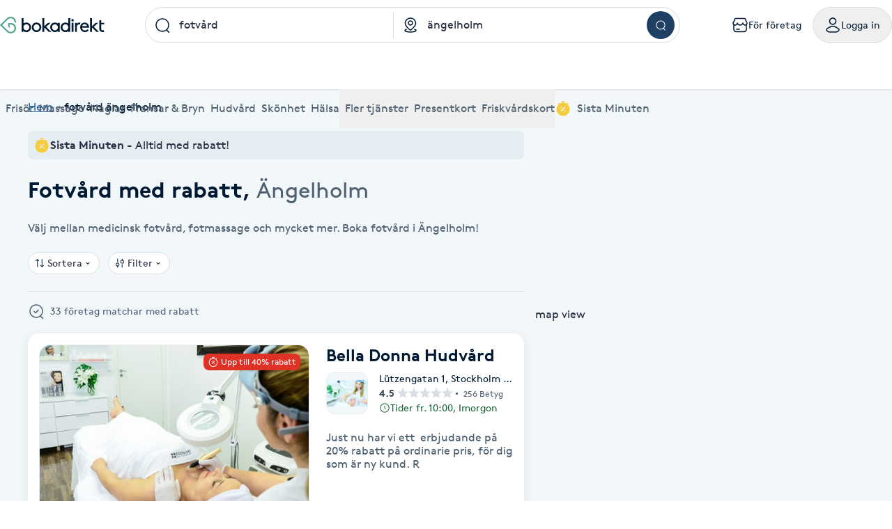

--- FILE ---
content_type: text/html; charset=utf-8
request_url: https://www.bokadirekt.se/sistaminuten/fotv%C3%A5rd/%C3%A4ngelholm?lm=1
body_size: 49702
content:
<!doctype html><html lang="sv-SE" class="screen-desktop"><head><meta charset="utf-8"/><meta name="viewport" content="width=device-width,initial-scale=1,minimum-scale=1,viewport-fit=cover"/><link rel="manifest" href="/manifest.json" crossorigin="use-credentials"/><link rel="shortcut icon" href="/favicon.ico"/><link rel="apple-touch-icon" sizes="57x57" href="/images/apple-icon-57x57.png"/><link rel="apple-touch-icon" sizes="60x60" href="/images/apple-icon-60x60.png"/><link rel="apple-touch-icon" sizes="72x72" href="/images/apple-icon-72x72.png"/><link rel="apple-touch-icon" sizes="76x76" href="/images/apple-icon-76x76.png"/><link rel="apple-touch-icon" sizes="114x114" href="/images/apple-icon-114x114.png"/><link rel="apple-touch-icon" sizes="120x120" href="/images/apple-icon-120x120.png"/><link rel="apple-touch-icon" sizes="144x144" href="/images/apple-icon-144x144.png"/><link rel="apple-touch-icon" sizes="152x152" href="/images/apple-icon-152x152.png"/><link rel="apple-touch-icon" sizes="180x180" href="/images/apple-icon-180x180.png"/><link rel="icon" type="image/png" sizes="192x192" href="/images/android-icon-192x192.png"/><link rel="icon" type="image/png" sizes="32x32" href="/images/favicon-32x32.png"/><link rel="icon" type="image/png" sizes="96x96" href="/images/favicon-96x96.png"/><link rel="icon" type="image/png" sizes="16x16" href="/images/favicon-16x16.png"/><meta name="msapplication-TileColor" content="#ffffff"/><meta name="msapplication-TileImage" content="/images/ms-icon-144x144.png"/><meta name="theme-color" content="#ffffff"/><meta name="apple-itunes-app" content="app-id=1449704181, affiliate-data=ct=smartbanner&pt=119648691"/><meta http-equiv="cache-control" content="max-age=0"/><meta http-equiv="cache-control" content="no-cache"/><meta http-equiv="expires" content="0"/><meta http-equiv="expires" content="Tue, 01 Jan 1980 1:00:00 GMT"/><meta http-equiv="pragma" content="no-cache"/><title data-react-helmet="true">Billig Fotvård Ängelholm | Boka Sista Minuten</title><meta data-react-helmet="true" name="description" content="Välj mellan medicinsk fotvård, fotmassage och mycket mer. Boka fotvård i ängelholm!"/><meta data-react-helmet="true" name="keywords" content=""/><meta data-react-helmet="true" property="og:url" content="https://www.bokadirekt.se/sistaminuten/fotv%C3%A5rd/%C3%A4ngelholm?lm=1"/><meta data-react-helmet="true" property="og:title" content="Billig Fotvård Ängelholm | Boka Sista Minuten"/><meta data-react-helmet="true" property="og:locale" content="sv_SE"/><meta data-react-helmet="true" property="og:image" content="https://www.bokadirekt.se/images/home-background.jpeg"/><meta data-react-helmet="true" property="og:description" content="Välj mellan medicinsk fotvård, fotmassage och mycket mer. Boka fotvård i ängelholm!"/><meta data-react-helmet="true" property="og:site_name" content="Bokadirekt"/><meta data-react-helmet="true" name="twitter:card" content="summary"/><meta data-react-helmet="true" name="twitter:site" content="@bokadirekt"/><link data-react-helmet="true" rel="canonical" href="https://www.bokadirekt.se/sistaminuten/fotv%C3%A5rd/%C3%A4ngelholm?lm=1"/><link data-react-helmet="true" rel="next" href="https://www.bokadirekt.se/sistaminuten/fotv%C3%A5rd/%C3%A4ngelholm?lm=1&amp;page=1"/><meta name="google" content="nositelinkssearchbox"/><link rel="preload" href="/fonts/brown-regular.woff" as="font" type="font/woff2" crossorigin/><link rel="preload" href="/fonts/brown-bold.woff" as="font" type="font/woff2" crossorigin/><link rel="preload" href="/fonts/gibson-regular.woff" as="font" type="font/woff2" crossorigin/><link rel="preload" href="/fonts/gibson-bold.woff" as="font" type="font/woff2" crossorigin/><link rel="preload" href="/fonts/gibson-semibold.woff" as="font" type="font/woff2" crossorigin/><link rel="preload" href="/fonts/DigitalNumbers-Regular.woff" as="font" type="font/woff2" crossorigin/><link rel="preconnect" href="https://www.googletagmanager.com"/><link rel="preconnect" href="https://api.amplitude.com"/><link rel="preconnect" href="https://cdn.bokadirekt.se"/><link rel="preconnect" href="https://cdn.amplitude.com"/><link rel="preconnect" href="https://connect.facebook.net"/><link rel="preconnect" href="https://pro.ip-api.com"/><link rel="preconnect" href="https://stats.g.doubleclick.net"/><link rel="preconnect" href="https://www.google.com"/><link rel="preconnect" href="https://www.google.se"/><script>function gtag(){dataLayer.push(arguments)}function getCookie(a){const e=document.cookie.split("; ");for(const t of e){const[e,n]=t.split("=");if(e===a)return n}return!1}window.dataLayer=window.dataLayer||[];const trackingConsent="Analytics"===getCookie("BokadirektCookiePreferencesMP");trackingConsent?gtag("consent","update",{ad_user_data:"granted",ad_personalization:"granted",ad_storage:"granted",analytics_storage:"granted"}):gtag("consent","default",{ad_user_data:"denied",ad_personalization:"denied",ad_storage:"denied",analytics_storage:"denied"}),gtag("js",new Date)</script><link rel="stylesheet" id="boka-style" href="/css/web.css?176848887313" media="screen"/><link href="/static/css/main.d1a7a5a20b5c4e8ef5cb.css" rel="stylesheet"><link href="/static/css/tailwind.abf729ea0d423f5725da.css" rel="stylesheet"><script src="/js/no-pollution.js"></script><script>!function(e,n,t,o,c,s,a){e.fbq||(c=e.fbq=function(){c.callMethod?c.callMethod.apply(c,arguments):c.queue.push(arguments)},e._fbq||(e._fbq=c),c.push=c,c.loaded=!0,c.version="2.0",c.queue=[],(s=n.createElement(t)).async=!0,s.src="https://connect.facebook.net/en_US/fbevents.js",(a=n.getElementsByTagName(t)[0]).parentNode.insertBefore(s,a))}(window,document,"script")</script><script data-react-helmet="true" type="application/ld+json">{"@context":"https://schema.org","@type":"SearchResultsPage","name":"Local Business Search Results","about":"Search results for local businesses in your area","mainEntity":{"@type":"ItemList","itemListElement":[{"@type":"ListItem","position":1,"item":{"@type":"LocalBusiness","name":"Bella Donna Hudvård","address":{"@type":"PostalAddress","streetAddress":"Lützengatan 1","postalCode":"115 20","addressLocality":"Stockholm Östermalm"},"geo":{"@type":"GeoCoordinates","latitude":59.3381,"longitude":18.0917}}},{"@type":"ListItem","position":2,"item":{"@type":"LocalBusiness","name":"Fokal Medicinsk Fotvård - Stockholm","address":{"@type":"PostalAddress","streetAddress":"Sätertäppan 3","postalCode":"113 30","addressLocality":"Stockholm"},"geo":{"@type":"GeoCoordinates","latitude":59.3439,"longitude":18.0378}}},{"@type":"ListItem","position":3,"item":{"@type":"LocalBusiness","name":"Yalda Nails Art","address":{"@type":"PostalAddress","streetAddress":"Östra Ågatan 9","postalCode":"753 22","addressLocality":"Uppsala"},"geo":{"@type":"GeoCoordinates","latitude":59.8601,"longitude":17.6342}}},{"@type":"ListItem","position":4,"item":{"@type":"LocalBusiness","name":"Golden SPA","address":{"@type":"PostalAddress","streetAddress":"Dalarövägen 10A","postalCode":"136 46","addressLocality":"HANDEN"},"geo":{"@type":"GeoCoordinates","latitude":59.1732,"longitude":18.1436}}},{"@type":"ListItem","position":5,"item":{"@type":"LocalBusiness","name":"Chic Clinic","address":{"@type":"PostalAddress","streetAddress":"Periskopvägen 1","postalCode":"181 55","addressLocality":"Lidingö"},"geo":{"@type":"GeoCoordinates","latitude":59.345,"longitude":18.1564}}},{"@type":"ListItem","position":6,"item":{"@type":"LocalBusiness","name":"Beauty by Kelly / Knails","address":{"@type":"PostalAddress","streetAddress":"S:t Göransgatan 165","postalCode":"112 17","addressLocality":"Stockholm"}}},{"@type":"ListItem","position":7,"item":{"@type":"LocalBusiness","name":"Fötterna i fokus - Medicinsk fotvård","address":{"@type":"PostalAddress","streetAddress":"Östergatan 39","postalCode":"231 44","addressLocality":"Trelleborg"},"geo":{"@type":"GeoCoordinates","latitude":55.372,"longitude":13.1649}}},{"@type":"ListItem","position":8,"item":{"@type":"LocalBusiness","name":"Fransarsara/klinksthlm","address":{"@type":"PostalAddress","streetAddress":"Rangstagatan 18","postalCode":"124 54","addressLocality":"Bandhagen"},"geo":{"@type":"GeoCoordinates","latitude":59.2654,"longitude":18.041}}},{"@type":"ListItem","position":9,"item":{"@type":"LocalBusiness","name":"MoonK Nail Color Bar","address":{"@type":"PostalAddress","streetAddress":"Hantverkargatan 5","postalCode":"722 12","addressLocality":"Västerås"},"geo":{"@type":"GeoCoordinates","latitude":59.6105,"longitude":16.5453}}},{"@type":"ListItem","position":10,"item":{"@type":"LocalBusiness","name":"Söders Spa","address":{"@type":"PostalAddress","streetAddress":"Östgötagatan 31","postalCode":"116 25","addressLocality":"Stockholm"},"geo":{"@type":"GeoCoordinates","latitude":59.315,"longitude":18.0764}}},{"@type":"ListItem","position":11,"item":{"@type":"LocalBusiness","name":"Hudsalongen","address":{"@type":"PostalAddress","streetAddress":"Östra Storgatan","postalCode":"553 22","addressLocality":"Jönköping"},"geo":{"@type":"GeoCoordinates","latitude":57.7815,"longitude":14.1837}}},{"@type":"ListItem","position":12,"item":{"@type":"LocalBusiness","name":"THY NAILS &amp; SPA","address":{"@type":"PostalAddress","streetAddress":"Ringvägen 116","postalCode":"116 61","addressLocality":"Stockholm"},"geo":{"@type":"GeoCoordinates","latitude":59.308,"longitude":18.0802}}},{"@type":"ListItem","position":13,"item":{"@type":"LocalBusiness","name":"Glow by Caroline","address":{"@type":"PostalAddress","streetAddress":"Östra Dalgatan 8","postalCode":"891 32","addressLocality":"Örnsköldsvik"},"geo":{"@type":"GeoCoordinates","latitude":63.2918,"longitude":18.7082}}},{"@type":"ListItem","position":14,"item":{"@type":"LocalBusiness","name":"Bara Fötter","address":{"@type":"PostalAddress","streetAddress":"Orrbygatan 8","postalCode":"664 30","addressLocality":"Grums"},"geo":{"@type":"GeoCoordinates","latitude":59.3505,"longitude":13.108}}},{"@type":"ListItem","position":15,"item":{"@type":"LocalBusiness","name":"Green Salong Sundbyberg","address":{"@type":"PostalAddress","streetAddress":"Sundbybergs torg 1","postalCode":"172 67","addressLocality":"Sundbyberg"},"geo":{"@type":"GeoCoordinates","latitude":59.3617,"longitude":17.967}}},{"@type":"ListItem","position":16,"item":{"@type":"LocalBusiness","name":"Green salon Vasastan","address":{"@type":"PostalAddress","streetAddress":"Odengatan 42","postalCode":"113 52","addressLocality":"Stockholm"},"geo":{"@type":"GeoCoordinates","latitude":59.3448,"longitude":18.0573}}},{"@type":"ListItem","position":17,"item":{"@type":"LocalBusiness","name":"Aishang nails","address":{"@type":"PostalAddress","streetAddress":"Magnus Ladulåsgatan 25","postalCode":"118 66","addressLocality":"Stockholm"},"geo":{"@type":"GeoCoordinates","latitude":59.3121,"longitude":18.0623}}},{"@type":"ListItem","position":18,"item":{"@type":"LocalBusiness","name":"La Rose M Ch Beauty  [ Kvinnlig klinik]","address":{"@type":"PostalAddress","streetAddress":"Tors väg 2","postalCode":"145 71","addressLocality":"Norsborg"},"geo":{"@type":"GeoCoordinates","latitude":59.2459,"longitude":17.8079}}},{"@type":"ListItem","position":19,"item":{"@type":"LocalBusiness","name":"Ceders Fotverkstad","address":{"@type":"PostalAddress","streetAddress":"Amerikagatan 47","postalCode":"151 34","addressLocality":"Södertälje"},"geo":{"@type":"GeoCoordinates","latitude":59.1969,"longitude":17.6161}}},{"@type":"ListItem","position":20,"item":{"@type":"LocalBusiness","name":"TheBeautyLab","address":{"@type":"PostalAddress","streetAddress":"Västergatan 3","postalCode":"241 31","addressLocality":"Eslöv"},"geo":{"@type":"GeoCoordinates","latitude":55.8396,"longitude":13.3029}}},{"@type":"ListItem","position":21,"item":{"@type":"LocalBusiness","name":"Larins Salong","address":{"@type":"PostalAddress","streetAddress":"Sankt Larsgatan 39","postalCode":"582 24","addressLocality":"Linköping"},"geo":{"@type":"GeoCoordinates","latitude":58.4083,"longitude":15.6256}}},{"@type":"ListItem","position":22,"item":{"@type":"LocalBusiness","name":"N&amp;N Nagel Studio","address":{"@type":"PostalAddress","streetAddress":"Kristinavägen 25","postalCode":"711 30","addressLocality":"Lindesberg"},"geo":{"@type":"GeoCoordinates","latitude":59.5929,"longitude":15.2284}}},{"@type":"ListItem","position":23,"item":{"@type":"LocalBusiness","name":"Unique Beauty Studio by Anastasia","address":{"@type":"PostalAddress","streetAddress":"Kungsholms strand 181","postalCode":"112 48","addressLocality":"Stockholm"},"geo":{"@type":"GeoCoordinates","latitude":59.3387,"longitude":18.0229}}},{"@type":"ListItem","position":24,"item":{"@type":"LocalBusiness","name":"Zeina's Beauty center - Solna","address":{"@type":"PostalAddress","streetAddress":"Gustav III:s Boulevard 6","postalCode":"169 72","addressLocality":"Solna"},"geo":{"@type":"GeoCoordinates","latitude":59.3679,"longitude":18.0157}}},{"@type":"ListItem","position":25,"item":{"@type":"LocalBusiness","name":"83 NAGLAR &amp; FRISKVÅRD","address":{"@type":"PostalAddress","streetAddress":"Artillerigatan 83","postalCode":"115 30","addressLocality":"Stockholm"},"geo":{"@type":"GeoCoordinates","latitude":59.342,"longitude":18.0872}}},{"@type":"ListItem","position":26,"item":{"@type":"LocalBusiness","name":"Balans Kroppsvård","address":{"@type":"PostalAddress","streetAddress":"Torshammarvägen 11","postalCode":"181 33","addressLocality":"Lidingö"},"geo":{"@type":"GeoCoordinates","latitude":59.3652,"longitude":18.1245}}},{"@type":"ListItem","position":27,"item":{"@type":"LocalBusiness","name":"SKINOVATE","address":{"@type":"PostalAddress","streetAddress":"Vattenpussgränd 3","postalCode":"194 49","addressLocality":"Upplands Väsby"},"geo":{"@type":"GeoCoordinates","latitude":59.5173,"longitude":17.9146}}},{"@type":"ListItem","position":28,"item":{"@type":"LocalBusiness","name":"Stråstjern hälsa och friskvård","address":{"@type":"PostalAddress","streetAddress":"Kvarnvägen 18b","postalCode":"179 97","addressLocality":"Färentuna"},"geo":{"@type":"GeoCoordinates","latitude":59.408,"longitude":17.6334}}},{"@type":"ListItem","position":29,"item":{"@type":"LocalBusiness","name":"Lin Nail &amp; Spa","address":{"@type":"PostalAddress","streetAddress":"Katarina Bangata 70","postalCode":"116 42","addressLocality":"Stockholm"},"geo":{"@type":"GeoCoordinates","latitude":59.3089,"longitude":18.0872}}},{"@type":"ListItem","position":30,"item":{"@type":"LocalBusiness","name":"Fotharmoni","address":{"@type":"PostalAddress","streetAddress":"Engelbrektsgatan 16A","postalCode":"791 62","addressLocality":"Falun"},"geo":{"@type":"GeoCoordinates","latitude":60.604,"longitude":15.6286}}}]}}</script><script data-react-helmet="true" type="application/ld+json">{"@context":"https://schema.org","@type":"BreadcrumbList","itemListElement":[{"@type":"ListItem","position":1,"name":"Hem","item":"https://www.bokadirekt.se/"},{"@type":"ListItem","position":2,"name":"fotvård ängelholm","item":"https://www.bokadirekt.se/fotv%C3%A5rd/%C3%A4ngelholm"}]}</script><script defer="defer" src="/static/js/main.d7c63fbe.js"></script><script defer="defer" src="/static/js/tailwind.31d6cfe0.js"></script></head><body><noscript>You need to enable JavaScript to run this app.</noscript><div id="root"><div class="App" style="visibility:visible"><!--$--><div class="bg-surface_l4"><header><div class="shadow-xs bg-surface_l2 !fixed top-0 w-full" style="z-index:100"><div class="@container mx-auto max-w-screen-2xl relative"><div class="container-layout__inner"><div class="gap-md bg-surface_l2 flex items-center justify-between" style="height:72px"><div class="gap-sm flex flex-shrink-0 items-center"><a aria-label="Bokadirekt" href="/"><img src="/images/logotypes/symbol.svg" class="not-sr-only block xl:hidden" alt="Bokadirekt"/><img src="/images/logotypes/logo.svg" class="not-sr-only hidden xl:block" alt="Bokadirekt"/></a></div><div class="mx-auto w-full max-w-3xl"><div class="flex flex-col"><div class="hover:shadow-xs group flex items-stretch rounded-full"><div class="relative grid w-full" style="grid-template-columns:1fr 1fr"><div class="relative"><div role="combobox" aria-haspopup="listbox" aria-owns="react-autowhatever-keyword-autosuggest" aria-expanded="false" class="relative w-full"><div class="outline-none"><div class="space-x-sm px-sm relative flex items-center border group-hover:border-border_bold group-hover:bg-surface_l4 h-[52px] transition-colors overflow-hidden text-ellipsis bg-surface_l2 border-border_regular rounded-bl-full rounded-tl-full border-r-0"><div class="z-10 min-w-[24px] flex-shrink-0"><img src="/images/icons/search.svg" style="width:24px;height:24px" class="filter_black-900" alt=""/></div><div class="py-xs z-10 flex w-full flex-col"><input type="search" autoComplete="off" aria-autocomplete="list" aria-controls="react-autowhatever-keyword-autosuggest" placeholder="Vad vill du boka?" id="autosuggest-keyword-input" class="w-full text-ellipsis bg-transparent pr-lg" value="fotvård"/></div><button class="bg-bg_secondary right-sm invisible absolute top-1/2 z-10 flex h-[32px] w-[32px] -translate-y-1/2 items-center justify-center rounded-full group-focus-within:visible group-hover:visible" aria-label="clear"><img src="/images/icons/close-alt.svg" style="width:24px;height:24px" class="filter_black-900" alt=""/></button></div><div class="-z-1 right-xxs pointer-events-none absolute inset-[1px] rounded-full"></div></div></div><div class="bg-border_regular bottom-xs top-xs absolute right-0 w-[1px]"></div></div><div class="relative"><div role="combobox" aria-haspopup="listbox" aria-owns="react-autowhatever-location-autosuggest" aria-expanded="false" class="relative w-full"><div class="outline-none"><div class="space-x-sm px-sm relative flex items-center border border-border_regular group-hover:border-border_bold group-hover:bg-surface_l4 h-[52px] transition-colors overflow-hidden text-ellipsis bg-surface_l2 border-l-0 border-r-0"><div class="z-10 min-w-[24px] flex-shrink-0"><img src="/images/icons/location.svg" style="width:24px;height:24px" class="filter_black-900" alt=""/></div><div class="py-xs z-10 flex w-full flex-col"><input type="search" autoComplete="off" aria-autocomplete="list" aria-controls="react-autowhatever-location-autosuggest" placeholder="Hela Sverige" id="autosuggest-location-input" class="w-full text-ellipsis bg-transparent pr-lg" value="ängelholm"/></div><button class="bg-bg_secondary right-sm invisible absolute top-1/2 z-10 flex h-[32px] w-[32px] -translate-y-1/2 items-center justify-center rounded-full group-focus-within:visible group-hover:visible" aria-label="clear"><img src="/images/icons/close-alt.svg" style="width:24px;height:24px" class="filter_black-900" alt=""/></button></div><div class="-z-1 right-xxs pointer-events-none absolute inset-[1px] rounded-full"></div></div></div></div></div><div class="border-border_regular group-hover:border-border_bold group-hover:bg-surface_l4 h-[52px] transition-colors overflow-hidden text-ellipsis bg-surface_l2 pl-xs pr-xs flex h-auto items-center justify-center rounded-br-full rounded-tr-full border border-l-0"><button class="undefined undefined undefined  flex items-center justify-center rounded-full text-sm hover:bg-bg_primary_hover text-fg_primary_inverse bg-bg_primary flex-shrink-0" style="width:40px;height:40px"><span class="undefined undefined"><img src="/images/icons/search.svg" style="width:16px;height:16px;filter:invert(1)" class="filter_black-900" alt=""/></span></button></div></div><div class="grid" style="grid-template-columns:1fr 1fr"><div class="relative col-span-2"></div><div class="relative col-span-2 col-start-2"></div><div class="col-start-0 relative col-span-3 col-start-1"></div></div></div></div><div class="gap-xs flex flex-shrink-0 items-center" aria-label="Användarpanel" role="navigation"><a href="https://business.bokadirekt.se/" class="items-center rounded-full justify-center gap-xs relative border-border_regular border text-fg_primary hover:bg-bg_secondary focus-within:ring-border_focus outline-none focus-within:ring-[3px] hidden min-[1280px]:inline-flex py-xs px-md active:bg-bg_info_bold active:border-border_focus active:text-fg_alwaysLight border-none" style="min-width:52px;height:52px"><img src="/images/icons/shop-alt.svg" style="width:24px;height:24px" class="filter_fg_primary my-xxs" alt=""/><small class="text-m text-current">För företag</small></a><button class="items-center rounded-full inline-flex justify-center gap-xs relative border-border_regular border text-fg_primary hover:bg-bg_secondary focus-within:ring-border_focus outline-none focus-within:ring-[3px] py-xs px-md active:bg-bg_info_bold active:border-border_focus active:text-fg_alwaysLight" style="min-width:52px;height:52px" controls="" aria-expanded="false" aria-haspopup="true"><img src="/images/icons/user.svg" style="width:24px;height:24px" class="filter_fg_primary my-xxs" alt=""/><small class="text-m text-current">Logga in</small></button></div></div><div class="relative z-10 w-full" id="account-navigation-popover-container" role="menu" hidden=""></div><div class="relative z-10 w-full" id="login-popover-container" role="menu" hidden=""></div><div class="relative"><div class="w-full duration-200" style="height:56px"></div><div class="bg-surface-l2 absolute inset-0 duration-200" style="transform:translateY(0px)"><nav class="relative w-full" aria-label="Huvudnavigation kategorier"><div class="pointer-events-none absolute left-0 top-0 z-10 flex h-full w-12 items-center justify-center transition-all duration-100 bg-gradient-to-r from-white via-white/60 to-white/0 opacity-0"></div><ul class="gap-x-lg no-scrollbar flex w-full items-center overflow-x-scroll min-[588px]:justify-between"><li class="relative flex-shrink-0 hidden max-[767px]:inline-flex"><button type="button" class="space-x-xs flex h-[56px] cursor-pointer items-center outline-none text-fg_secondary" aria-controls="" aria-expanded="false"><img src="/images/icons/menu.svg" style="width:24px;height:24px;filter:var(--filter-color-fg-secondary)" class="filter_fg_secondary block min-[768px]:hidden" alt=""/><span data-label="Kategorier" class="text-m md:text-l">Kategorier</span></button></li><li class="relative flex-shrink-0 hidden min-[768px]:inline-flex"><a class="space-x-xs flex h-[56px] cursor-pointer items-center outline-none text-fg_secondary focus:tab-selected focus:text-bg_primary" href="/Frisör/%C3%A4ngelholm"><img src="/images/icons/barber-scissors.svg" style="width:24px;height:24px;filter:var(--filter-color-fg-secondary)" class="filter_fg_secondary block min-[768px]:hidden" alt=""/><span data-label="Frisör" class="text-m md:text-l">Frisör</span></a><button type="button" class="space-x-xs flex h-[56px] cursor-pointer items-center outline-none text-fg_secondary border-border_selected pointer-events-none absolute inset-0 focus:border-2" aria-controls="" aria-label="Frisör, Meny" aria-expanded="false"></button></li><li class="relative flex-shrink-0 hidden min-[768px]:inline-flex"><a class="space-x-xs flex h-[56px] cursor-pointer items-center outline-none text-fg_secondary focus:tab-selected focus:text-bg_primary" href="/Massage/%C3%A4ngelholm"><img src="/images/icons/massage.svg" style="width:24px;height:24px;filter:var(--filter-color-fg-secondary)" class="filter_fg_secondary block min-[768px]:hidden" alt=""/><span data-label="Massage" class="text-m md:text-l">Massage</span></a><button type="button" class="space-x-xs flex h-[56px] cursor-pointer items-center outline-none text-fg_secondary border-border_selected pointer-events-none absolute inset-0 focus:border-2" aria-controls="" aria-label="Massage, Meny" aria-expanded="false"></button></li><li class="relative flex-shrink-0 hidden min-[768px]:inline-flex"><a class="space-x-xs flex h-[56px] cursor-pointer items-center outline-none text-fg_secondary focus:tab-selected focus:text-bg_primary" href="/Naglar/%C3%A4ngelholm"><img src="/images/icons/nails.svg" style="width:24px;height:24px;filter:var(--filter-color-fg-secondary)" class="filter_fg_secondary block min-[768px]:hidden" alt=""/><span data-label="Naglar" class="text-m md:text-l">Naglar</span></a><button type="button" class="space-x-xs flex h-[56px] cursor-pointer items-center outline-none text-fg_secondary border-border_selected pointer-events-none absolute inset-0 focus:border-2" aria-controls="" aria-label="Naglar, Meny" aria-expanded="false"></button></li><li class="relative flex-shrink-0 hidden min-[912px]:inline-flex"><a class="space-x-xs flex h-[56px] cursor-pointer items-center outline-none text-fg_secondary focus:tab-selected focus:text-bg_primary" href="/Fransar/%C3%A4ngelholm"><img src="/images/icons/lashes.svg" style="width:24px;height:24px;filter:var(--filter-color-fg-secondary)" class="filter_fg_secondary block min-[768px]:hidden" alt=""/><span data-label="Fransar &amp; Bryn" class="text-m md:text-l">Fransar &amp; Bryn</span></a><button type="button" class="space-x-xs flex h-[56px] cursor-pointer items-center outline-none text-fg_secondary border-border_selected pointer-events-none absolute inset-0 focus:border-2" aria-controls="" aria-label="Fransar &amp; Bryn, Meny" aria-expanded="false"></button></li><li class="relative flex-shrink-0 hidden min-[1280px]:inline-flex"><a class="space-x-xs flex h-[56px] cursor-pointer items-center outline-none text-fg_secondary focus:tab-selected focus:text-bg_primary" href="/Hudvård/%C3%A4ngelholm"><img src="/images/icons/skincare.svg" style="width:24px;height:24px;filter:var(--filter-color-fg-secondary)" class="filter_fg_secondary block min-[768px]:hidden" alt=""/><span data-label="Hudvård" class="text-m md:text-l">Hudvård</span></a><button type="button" class="space-x-xs flex h-[56px] cursor-pointer items-center outline-none text-fg_secondary border-border_selected pointer-events-none absolute inset-0 focus:border-2" aria-controls="" aria-label="Hudvård, Meny" aria-expanded="false"></button></li><li class="relative flex-shrink-0 hidden min-[1280px]:inline-flex"><a class="space-x-xs flex h-[56px] cursor-pointer items-center outline-none text-fg_secondary focus:tab-selected focus:text-bg_primary" href="/Skönhet/%C3%A4ngelholm"><img src="/images/icons/beauty.svg" style="width:24px;height:24px;filter:var(--filter-color-fg-secondary)" class="filter_fg_secondary block min-[768px]:hidden" alt=""/><span data-label="Skönhet" class="text-m md:text-l">Skönhet</span></a><button type="button" class="space-x-xs flex h-[56px] cursor-pointer items-center outline-none text-fg_secondary border-border_selected pointer-events-none absolute inset-0 focus:border-2" aria-controls="" aria-label="Skönhet, Meny" aria-expanded="false"></button></li><li class="relative flex-shrink-0 hidden min-[1280px]:inline-flex"><a class="space-x-xs flex h-[56px] cursor-pointer items-center outline-none text-fg_secondary focus:tab-selected focus:text-bg_primary" href="/Hälsa/%C3%A4ngelholm"><img src="/images/icons/healthcare.svg" style="width:24px;height:24px;filter:var(--filter-color-fg-secondary)" class="filter_fg_secondary block min-[768px]:hidden" alt=""/><span data-label="Hälsa" class="text-m md:text-l">Hälsa</span></a><button type="button" class="space-x-xs flex h-[56px] cursor-pointer items-center outline-none text-fg_secondary border-border_selected pointer-events-none absolute inset-0 focus:border-2" aria-controls="" aria-label="Hälsa, Meny" aria-expanded="false"></button></li><li class="relative flex-shrink-0 hidden min-[768px]:inline-flex"><button type="button" class="space-x-xs flex h-[56px] cursor-pointer items-center outline-none text-fg_secondary" aria-controls="" aria-expanded="false"><img src="/images/icons/tags.svg" style="width:24px;height:24px;filter:var(--filter-color-fg-secondary)" class="filter_fg_secondary block min-[768px]:hidden" alt=""/><span data-label="Fler tjänster" class="text-m md:text-l">Fler tjänster</span></button></li><li class="relative flex-shrink-0 hidden min-[393px]:inline-flex"><button type="button" class="space-x-xs flex h-[56px] cursor-pointer items-center outline-none text-fg_secondary" aria-controls="" aria-expanded="false"><img src="/images/icons/gift-card.svg" style="width:24px;height:24px;filter:var(--filter-color-fg-secondary)" class="filter_fg_secondary block min-[768px]:hidden" alt=""/><span data-label="Presentkort" class="text-m md:text-l">Presentkort</span></button></li><li class="relative flex-shrink-0 hidden min-[588px]:inline-flex"><button type="button" class="space-x-xs flex h-[56px] cursor-pointer items-center outline-none text-fg_secondary" aria-controls="" aria-expanded="false"><img src="/images/icons/wellness-card.svg" style="width:24px;height:24px;filter:var(--filter-color-fg-secondary)" class="filter_fg_secondary block min-[768px]:hidden" alt=""/><span data-label="Friskvårdskort" class="text-m md:text-l">Friskvårdskort</span></button></li><li class="relative flex-shrink-0"><a class="space-x-xs flex h-[56px] cursor-pointer items-center outline-none text-fg_secondary focus:tab-selected focus:text-bg_primary" href="/sistaminuten/vad/%C3%A4ngelholm"><img src="/images/icons/smt-filled.svg" style="width:24px;height:24px;filter:var(--filter-color-bg-accent-5)" class="filter_bg_accent_5" alt=""/><span data-label="Sista Minuten" class="text-m md:text-l">Sista Minuten</span></a><button type="button" class="space-x-xs flex h-[56px] cursor-pointer items-center outline-none text-fg_secondary border-border_selected pointer-events-none absolute inset-0 focus:border-2" aria-controls="" aria-label="features.mega-menu.MegaMenu.category-toggle.aria-label.sista_minuten" aria-expanded="false"></button></li></ul><div id="" class="mega-menu-navigation-container" role="navigation"><style>
  .mega-menu-categories-category {
    /* Fallback for older browsers (uses 100vh) */
    max-height: calc(100vh - 128px - env(safe-area-inset-bottom) - env(safe-area-inset-top) - 60px);

    /* overrides the above if supported */
    max-height: calc(100dvh - 128px - env(safe-area-inset-bottom) - env(safe-area-inset-top) - 60px);
  }
</style><nav id="category-hairdresser" class="container-layout overflow-y-auto bg-surface_l2 rounded-bl-md rounded-br-md border-border_regular absolute inset-0 h-0 -z-10 mega-menu-categories-category flex flex-col w-full xl:grid xl:grid-cols-[1fr_2fr]" tabindex="-1" aria-label="Frisör underkategorier"><div class="gap-xl mb-3xl flex w-full flex-1 flex-col items-start md:flex-row md:justify-between xl:flex-col xl:justify-normal"><div class="space-y-md flex max-w-[400px] flex-col"><h2 class="text-h-l sm:text-h-2xl text-fg_primary font-semibold">Frisör</h2><p class="text-l text-fg_secondary">Boka klippning, färg, balayage eller barberare - allt för ditt hår på ett ställe.</p></div><a class="undefined undefined undefined undefined inline-flex items-center justify-center text-m rounded-xs gap-x-xs text-fg_primary_inverse bg-bg_primary hover:bg-bg_primary_hover p-sm" href="/Fris%C3%B6r/N%C3%A4ra%20mig"><span class=""><img src="/images/icons/search.svg" style="width:24px;height:24px" class="filter_fg_primary_inverse" alt=""/></span>Frisör nära mig</a></div><div class="gap-2xl md:gap-5xl flex flex-col md:flex-row"><section class="flex flex-col gap-xl"><div class="gap-xs flex flex-col md:flex-row"><img src="/images/icons/tags.svg" style="width:24px;height:24px" class="filter_fg_primary hidden md:block" alt=""/><h2 class="text-h-xxs md:text-h-s text-fg_secondary md:text-fg_primary uppercase md:normal-case">Populära tjänster</h2></div><ul class="gap-x-3xl md:pl-3xl grid grid-cols-2 sm:flex"><li class="flex flex-col"><a tabindex="-1" class="leading-[40px] text-fg_link hover:text-fg_link_hover hover:underline disabled:fg-disabled active:fg-link_pressed outline-none focus:underline focus:text-fg_link_hover block w-full overflow-hidden overflow-ellipsis whitespace-nowrap" style="height:40px" href="/Klippning/%C3%A4ngelholm">Klippning</a><a tabindex="-1" class="leading-[40px] text-fg_link hover:text-fg_link_hover hover:underline disabled:fg-disabled active:fg-link_pressed outline-none focus:underline focus:text-fg_link_hover block w-full overflow-hidden overflow-ellipsis whitespace-nowrap" style="height:40px" href="/Herrklippning/%C3%A4ngelholm">Herrklippning</a><a tabindex="-1" class="leading-[40px] text-fg_link hover:text-fg_link_hover hover:underline disabled:fg-disabled active:fg-link_pressed outline-none focus:underline focus:text-fg_link_hover block w-full overflow-hidden overflow-ellipsis whitespace-nowrap" style="height:40px" href="/Slingor/%C3%A4ngelholm">Slingor</a><a tabindex="-1" class="leading-[40px] text-fg_link hover:text-fg_link_hover hover:underline disabled:fg-disabled active:fg-link_pressed outline-none focus:underline focus:text-fg_link_hover block w-full overflow-hidden overflow-ellipsis whitespace-nowrap" style="height:40px" href="/H%C3%A5rf%C3%B6rl%C3%A4ngning/%C3%A4ngelholm">Hårförlängning</a><a tabindex="-1" class="leading-[40px] text-fg_link hover:text-fg_link_hover hover:underline disabled:fg-disabled active:fg-link_pressed outline-none focus:underline focus:text-fg_link_hover block w-full overflow-hidden overflow-ellipsis whitespace-nowrap" style="height:40px" href="/Barberare/%C3%A4ngelholm">Barberare</a></li><li class="flex flex-col"><a tabindex="-1" class="leading-[40px] text-fg_link hover:text-fg_link_hover hover:underline disabled:fg-disabled active:fg-link_pressed outline-none focus:underline focus:text-fg_link_hover block w-full overflow-hidden overflow-ellipsis whitespace-nowrap" style="height:40px" href="/Barnklippning/%C3%A4ngelholm">Barnklippning</a><a tabindex="-1" class="leading-[40px] text-fg_link hover:text-fg_link_hover hover:underline disabled:fg-disabled active:fg-link_pressed outline-none focus:underline focus:text-fg_link_hover block w-full overflow-hidden overflow-ellipsis whitespace-nowrap" style="height:40px" href="/Balayage/%C3%A4ngelholm">Balayage</a><a tabindex="-1" class="leading-[40px] text-fg_link hover:text-fg_link_hover hover:underline disabled:fg-disabled active:fg-link_pressed outline-none focus:underline focus:text-fg_link_hover block w-full overflow-hidden overflow-ellipsis whitespace-nowrap" style="height:40px" href="/Keratin/%C3%A4ngelholm">Keratin</a><a tabindex="-1" class="leading-[40px] text-fg_link hover:text-fg_link_hover hover:underline disabled:fg-disabled active:fg-link_pressed outline-none focus:underline focus:text-fg_link_hover block w-full overflow-hidden overflow-ellipsis whitespace-nowrap" style="height:40px" href="/Olaplex/%C3%A4ngelholm">Olaplex</a></li></ul></section><section class="flex flex-col gap-xl"><div class="gap-xs flex flex-col md:flex-row"><img src="/images/icons/search-check.svg" style="width:24px;height:24px" class="filter_fg_primary hidden md:block" alt=""/><h2 class="text-h-xxs md:text-h-s text-fg_secondary md:text-fg_primary uppercase md:normal-case">Populära sökningar</h2></div><ul class="gap-x-3xl md:pl-3xl grid grid-cols-2 sm:flex"><li class="flex flex-col"><a tabindex="-1" class="leading-[40px] text-fg_link hover:text-fg_link_hover hover:underline disabled:fg-disabled active:fg-link_pressed outline-none focus:underline focus:text-fg_link_hover block w-full overflow-hidden overflow-ellipsis whitespace-nowrap" style="height:40px" href="/fris%C3%B6r/N%C3%A4ra%20mig">Frisör nära mig</a><a tabindex="-1" class="leading-[40px] text-fg_link hover:text-fg_link_hover hover:underline disabled:fg-disabled active:fg-link_pressed outline-none focus:underline focus:text-fg_link_hover block w-full overflow-hidden overflow-ellipsis whitespace-nowrap" style="height:40px" href="/fris%C3%B6r/Stockholm">Frisör Stockholm</a><a tabindex="-1" class="leading-[40px] text-fg_link hover:text-fg_link_hover hover:underline disabled:fg-disabled active:fg-link_pressed outline-none focus:underline focus:text-fg_link_hover block w-full overflow-hidden overflow-ellipsis whitespace-nowrap" style="height:40px" href="/Fris%C3%B6r/G%C3%B6teborg">Frisör Göteborg</a><a tabindex="-1" class="leading-[40px] text-fg_link hover:text-fg_link_hover hover:underline disabled:fg-disabled active:fg-link_pressed outline-none focus:underline focus:text-fg_link_hover block w-full overflow-hidden overflow-ellipsis whitespace-nowrap" style="height:40px" href="/Fris%C3%B6r/Malm%C3%B6">Frisör Malmö</a><a tabindex="-1" class="leading-[40px] text-fg_link hover:text-fg_link_hover hover:underline disabled:fg-disabled active:fg-link_pressed outline-none focus:underline focus:text-fg_link_hover block w-full overflow-hidden overflow-ellipsis whitespace-nowrap" style="height:40px" href="/Fris%C3%B6r/Uppsala">Frisör Uppsala</a></li><li class="flex flex-col"><a tabindex="-1" class="leading-[40px] text-fg_link hover:text-fg_link_hover hover:underline disabled:fg-disabled active:fg-link_pressed outline-none focus:underline focus:text-fg_link_hover block w-full overflow-hidden overflow-ellipsis whitespace-nowrap" style="height:40px" href="/Fris%C3%B6r/V%C3%A4ster%C3%A5s">Frisör Västerås</a><a tabindex="-1" class="leading-[40px] text-fg_link hover:text-fg_link_hover hover:underline disabled:fg-disabled active:fg-link_pressed outline-none focus:underline focus:text-fg_link_hover block w-full overflow-hidden overflow-ellipsis whitespace-nowrap" style="height:40px" href="/Fris%C3%B6r/%C3%96rebro">Frisör Örebro</a><a tabindex="-1" class="leading-[40px] text-fg_link hover:text-fg_link_hover hover:underline disabled:fg-disabled active:fg-link_pressed outline-none focus:underline focus:text-fg_link_hover block w-full overflow-hidden overflow-ellipsis whitespace-nowrap" style="height:40px" href="/Fris%C3%B6r/Link%C3%B6ping">Frisör Linköping</a><a tabindex="-1" class="leading-[40px] text-fg_link hover:text-fg_link_hover hover:underline disabled:fg-disabled active:fg-link_pressed outline-none focus:underline focus:text-fg_link_hover block w-full overflow-hidden overflow-ellipsis whitespace-nowrap" style="height:40px" href="/Fris%C3%B6r/J%C3%B6nk%C3%B6ping">Frisör Jönköping</a></li></ul></section></div></nav><nav id="category-massage" class="container-layout overflow-y-auto bg-surface_l2 rounded-bl-md rounded-br-md border-border_regular absolute inset-0 h-0 -z-10 mega-menu-categories-category flex flex-col w-full xl:grid xl:grid-cols-[1fr_2fr]" tabindex="-1" aria-label="Massage underkategorier"><div class="gap-xl mb-3xl flex w-full flex-1 flex-col items-start md:flex-row md:justify-between xl:flex-col xl:justify-normal"><div class="space-y-md flex max-w-[400px] flex-col"><h2 class="text-h-l sm:text-h-2xl text-fg_primary font-semibold">Massage</h2><p class="text-l text-fg_secondary">Thaimassage, gravidmassage, koppning eller klassisk - hitta rätt behandling här.</p></div><a class="undefined undefined undefined undefined inline-flex items-center justify-center text-m rounded-xs gap-x-xs text-fg_primary_inverse bg-bg_primary hover:bg-bg_primary_hover p-sm" href="/Massage/N%C3%A4ra%20mig"><span class=""><img src="/images/icons/search.svg" style="width:24px;height:24px" class="filter_fg_primary_inverse" alt=""/></span>Massage nära mig</a></div><div class="gap-2xl md:gap-5xl flex flex-col md:flex-row"><section class="flex flex-col gap-xl"><div class="gap-xs flex flex-col md:flex-row"><img src="/images/icons/tags.svg" style="width:24px;height:24px" class="filter_fg_primary hidden md:block" alt=""/><h2 class="text-h-xxs md:text-h-s text-fg_secondary md:text-fg_primary uppercase md:normal-case">Populära tjänster</h2></div><ul class="gap-x-3xl md:pl-3xl grid grid-cols-2 sm:flex"><li class="flex flex-col"><a tabindex="-1" class="leading-[40px] text-fg_link hover:text-fg_link_hover hover:underline disabled:fg-disabled active:fg-link_pressed outline-none focus:underline focus:text-fg_link_hover block w-full overflow-hidden overflow-ellipsis whitespace-nowrap" style="height:40px" href="/Thaimassage/%C3%A4ngelholm">Thaimassage</a><a tabindex="-1" class="leading-[40px] text-fg_link hover:text-fg_link_hover hover:underline disabled:fg-disabled active:fg-link_pressed outline-none focus:underline focus:text-fg_link_hover block w-full overflow-hidden overflow-ellipsis whitespace-nowrap" style="height:40px" href="/Svensk%20massage/%C3%A4ngelholm">Svensk massage</a><a tabindex="-1" class="leading-[40px] text-fg_link hover:text-fg_link_hover hover:underline disabled:fg-disabled active:fg-link_pressed outline-none focus:underline focus:text-fg_link_hover block w-full overflow-hidden overflow-ellipsis whitespace-nowrap" style="height:40px" href="/Klassisk%20massage/%C3%A4ngelholm">Klassisk massage</a><a tabindex="-1" class="leading-[40px] text-fg_link hover:text-fg_link_hover hover:underline disabled:fg-disabled active:fg-link_pressed outline-none focus:underline focus:text-fg_link_hover block w-full overflow-hidden overflow-ellipsis whitespace-nowrap" style="height:40px" href="/Lymfmassage/%C3%A4ngelholm">Lymfmassage</a><a tabindex="-1" class="leading-[40px] text-fg_link hover:text-fg_link_hover hover:underline disabled:fg-disabled active:fg-link_pressed outline-none focus:underline focus:text-fg_link_hover block w-full overflow-hidden overflow-ellipsis whitespace-nowrap" style="height:40px" href="/Gravidmassage/%C3%A4ngelholm">Gravidmassage</a></li><li class="flex flex-col"><a tabindex="-1" class="leading-[40px] text-fg_link hover:text-fg_link_hover hover:underline disabled:fg-disabled active:fg-link_pressed outline-none focus:underline focus:text-fg_link_hover block w-full overflow-hidden overflow-ellipsis whitespace-nowrap" style="height:40px" href="/Fotmassage/%C3%A4ngelholm">Fotmassage</a><a tabindex="-1" class="leading-[40px] text-fg_link hover:text-fg_link_hover hover:underline disabled:fg-disabled active:fg-link_pressed outline-none focus:underline focus:text-fg_link_hover block w-full overflow-hidden overflow-ellipsis whitespace-nowrap" style="height:40px" href="/Ansiktsmassage/%C3%A4ngelholm">Ansiktsmassage</a><a tabindex="-1" class="leading-[40px] text-fg_link hover:text-fg_link_hover hover:underline disabled:fg-disabled active:fg-link_pressed outline-none focus:underline focus:text-fg_link_hover block w-full overflow-hidden overflow-ellipsis whitespace-nowrap" style="height:40px" href="/Taktil%20massage/%C3%A4ngelholm">Taktil massage</a><a tabindex="-1" class="leading-[40px] text-fg_link hover:text-fg_link_hover hover:underline disabled:fg-disabled active:fg-link_pressed outline-none focus:underline focus:text-fg_link_hover block w-full overflow-hidden overflow-ellipsis whitespace-nowrap" style="height:40px" href="/Koppningsmassage/%C3%A4ngelholm">Koppningsmassage</a></li></ul></section><section class="flex flex-col gap-xl"><div class="gap-xs flex flex-col md:flex-row"><img src="/images/icons/search-check.svg" style="width:24px;height:24px" class="filter_fg_primary hidden md:block" alt=""/><h2 class="text-h-xxs md:text-h-s text-fg_secondary md:text-fg_primary uppercase md:normal-case">Populära sökningar</h2></div><ul class="gap-x-3xl md:pl-3xl grid grid-cols-2 sm:flex"><li class="flex flex-col"><a tabindex="-1" class="leading-[40px] text-fg_link hover:text-fg_link_hover hover:underline disabled:fg-disabled active:fg-link_pressed outline-none focus:underline focus:text-fg_link_hover block w-full overflow-hidden overflow-ellipsis whitespace-nowrap" style="height:40px" href="/Massage/N%C3%A4ra%20mig">Massage nära mig</a><a tabindex="-1" class="leading-[40px] text-fg_link hover:text-fg_link_hover hover:underline disabled:fg-disabled active:fg-link_pressed outline-none focus:underline focus:text-fg_link_hover block w-full overflow-hidden overflow-ellipsis whitespace-nowrap" style="height:40px" href="/Massage/Stockholm">Massage Stockholm</a><a tabindex="-1" class="leading-[40px] text-fg_link hover:text-fg_link_hover hover:underline disabled:fg-disabled active:fg-link_pressed outline-none focus:underline focus:text-fg_link_hover block w-full overflow-hidden overflow-ellipsis whitespace-nowrap" style="height:40px" href="/Massage/G%C3%B6teborg">Massage Göteborg</a><a tabindex="-1" class="leading-[40px] text-fg_link hover:text-fg_link_hover hover:underline disabled:fg-disabled active:fg-link_pressed outline-none focus:underline focus:text-fg_link_hover block w-full overflow-hidden overflow-ellipsis whitespace-nowrap" style="height:40px" href="/Massage/Malm%C3%B6">Massage Malmö</a><a tabindex="-1" class="leading-[40px] text-fg_link hover:text-fg_link_hover hover:underline disabled:fg-disabled active:fg-link_pressed outline-none focus:underline focus:text-fg_link_hover block w-full overflow-hidden overflow-ellipsis whitespace-nowrap" style="height:40px" href="/Massage/Uppsala">Massage Uppsala</a></li><li class="flex flex-col"><a tabindex="-1" class="leading-[40px] text-fg_link hover:text-fg_link_hover hover:underline disabled:fg-disabled active:fg-link_pressed outline-none focus:underline focus:text-fg_link_hover block w-full overflow-hidden overflow-ellipsis whitespace-nowrap" style="height:40px" href="/Massage/V%C3%A4ster%C3%A5s">Massage Västerås</a><a tabindex="-1" class="leading-[40px] text-fg_link hover:text-fg_link_hover hover:underline disabled:fg-disabled active:fg-link_pressed outline-none focus:underline focus:text-fg_link_hover block w-full overflow-hidden overflow-ellipsis whitespace-nowrap" style="height:40px" href="/Massage/%C3%96rebro">Massage Örebro</a><a tabindex="-1" class="leading-[40px] text-fg_link hover:text-fg_link_hover hover:underline disabled:fg-disabled active:fg-link_pressed outline-none focus:underline focus:text-fg_link_hover block w-full overflow-hidden overflow-ellipsis whitespace-nowrap" style="height:40px" href="/Massage/Link%C3%B6ping">Massage Linköping</a><a tabindex="-1" class="leading-[40px] text-fg_link hover:text-fg_link_hover hover:underline disabled:fg-disabled active:fg-link_pressed outline-none focus:underline focus:text-fg_link_hover block w-full overflow-hidden overflow-ellipsis whitespace-nowrap" style="height:40px" href="/Massage/Helsingborg">Massage Helsingborg</a></li></ul></section></div></nav><nav id="category-nails" class="container-layout overflow-y-auto bg-surface_l2 rounded-bl-md rounded-br-md border-border_regular absolute inset-0 h-0 -z-10 mega-menu-categories-category flex flex-col w-full xl:grid xl:grid-cols-[1fr_2fr]" tabindex="-1" aria-label="Naglar underkategorier"><div class="gap-xl mb-3xl flex w-full flex-1 flex-col items-start md:flex-row md:justify-between xl:flex-col xl:justify-normal"><div class="space-y-md flex max-w-[400px] flex-col"><h2 class="text-h-l sm:text-h-2xl text-fg_primary font-semibold">Naglar</h2><p class="text-l text-fg_secondary">Manikyr, nagelförlängning, akryl eller gellack - boka dina naglar hos proffs.</p></div><a class="undefined undefined undefined undefined inline-flex items-center justify-center text-m rounded-xs gap-x-xs text-fg_primary_inverse bg-bg_primary hover:bg-bg_primary_hover p-sm" href="/Naglar/N%C3%A4ra%20mig"><span class=""><img src="/images/icons/search.svg" style="width:24px;height:24px" class="filter_fg_primary_inverse" alt=""/></span>Naglar nära mig</a></div><div class="gap-2xl md:gap-5xl flex flex-col md:flex-row"><section class="flex flex-col gap-xl"><div class="gap-xs flex flex-col md:flex-row"><img src="/images/icons/tags.svg" style="width:24px;height:24px" class="filter_fg_primary hidden md:block" alt=""/><h2 class="text-h-xxs md:text-h-s text-fg_secondary md:text-fg_primary uppercase md:normal-case">Populära tjänster</h2></div><ul class="gap-x-3xl md:pl-3xl grid grid-cols-2 sm:flex"><li class="flex flex-col"><a tabindex="-1" class="leading-[40px] text-fg_link hover:text-fg_link_hover hover:underline disabled:fg-disabled active:fg-link_pressed outline-none focus:underline focus:text-fg_link_hover block w-full overflow-hidden overflow-ellipsis whitespace-nowrap" style="height:40px" href="/Pedikyr/%C3%A4ngelholm">Pedikyr</a><a tabindex="-1" class="leading-[40px] text-fg_link hover:text-fg_link_hover hover:underline disabled:fg-disabled active:fg-link_pressed outline-none focus:underline focus:text-fg_link_hover block w-full overflow-hidden overflow-ellipsis whitespace-nowrap" style="height:40px" href="/Nagelf%C3%B6rl%C3%A4ngning/%C3%A4ngelholm">Nagelförlängning</a><a tabindex="-1" class="leading-[40px] text-fg_link hover:text-fg_link_hover hover:underline disabled:fg-disabled active:fg-link_pressed outline-none focus:underline focus:text-fg_link_hover block w-full overflow-hidden overflow-ellipsis whitespace-nowrap" style="height:40px" href="/Manikyr/%C3%A4ngelholm">Manikyr</a><a tabindex="-1" class="leading-[40px] text-fg_link hover:text-fg_link_hover hover:underline disabled:fg-disabled active:fg-link_pressed outline-none focus:underline focus:text-fg_link_hover block w-full overflow-hidden overflow-ellipsis whitespace-nowrap" style="height:40px" href="/Nagelv%C3%A5rd/%C3%A4ngelholm">Nagelvård</a><a tabindex="-1" class="leading-[40px] text-fg_link hover:text-fg_link_hover hover:underline disabled:fg-disabled active:fg-link_pressed outline-none focus:underline focus:text-fg_link_hover block w-full overflow-hidden overflow-ellipsis whitespace-nowrap" style="height:40px" href="/Gellack/%C3%A4ngelholm">Gellack</a></li><li class="flex flex-col"><a tabindex="-1" class="leading-[40px] text-fg_link hover:text-fg_link_hover hover:underline disabled:fg-disabled active:fg-link_pressed outline-none focus:underline focus:text-fg_link_hover block w-full overflow-hidden overflow-ellipsis whitespace-nowrap" style="height:40px" href="/Gele%20naglar/%C3%A4ngelholm">Gele naglar</a><a tabindex="-1" class="leading-[40px] text-fg_link hover:text-fg_link_hover hover:underline disabled:fg-disabled active:fg-link_pressed outline-none focus:underline focus:text-fg_link_hover block w-full overflow-hidden overflow-ellipsis whitespace-nowrap" style="height:40px" href="/Akrylnaglar/%C3%A4ngelholm">Akrylnaglar</a><a tabindex="-1" class="leading-[40px] text-fg_link hover:text-fg_link_hover hover:underline disabled:fg-disabled active:fg-link_pressed outline-none focus:underline focus:text-fg_link_hover block w-full overflow-hidden overflow-ellipsis whitespace-nowrap" style="height:40px" href="/Fransk%20manikyr/%C3%A4ngelholm">Fransk manikyr</a><a tabindex="-1" class="leading-[40px] text-fg_link hover:text-fg_link_hover hover:underline disabled:fg-disabled active:fg-link_pressed outline-none focus:underline focus:text-fg_link_hover block w-full overflow-hidden overflow-ellipsis whitespace-nowrap" style="height:40px" href="/Borttagning/%C3%A4ngelholm">Borttagning</a><a tabindex="-1" class="leading-[40px] text-fg_link hover:text-fg_link_hover hover:underline disabled:fg-disabled active:fg-link_pressed outline-none focus:underline focus:text-fg_link_hover block w-full overflow-hidden overflow-ellipsis whitespace-nowrap" style="height:40px" href="/Reparation/%C3%A4ngelholm">Reparation</a></li></ul></section><section class="flex flex-col gap-xl"><div class="gap-xs flex flex-col md:flex-row"><img src="/images/icons/search-check.svg" style="width:24px;height:24px" class="filter_fg_primary hidden md:block" alt=""/><h2 class="text-h-xxs md:text-h-s text-fg_secondary md:text-fg_primary uppercase md:normal-case">Populära sökningar</h2></div><ul class="gap-x-3xl md:pl-3xl grid grid-cols-2 sm:flex"><li class="flex flex-col"><a tabindex="-1" class="leading-[40px] text-fg_link hover:text-fg_link_hover hover:underline disabled:fg-disabled active:fg-link_pressed outline-none focus:underline focus:text-fg_link_hover block w-full overflow-hidden overflow-ellipsis whitespace-nowrap" style="height:40px" href="/Naglar/N%C3%A4ra%20mig">Naglar nära mig</a><a tabindex="-1" class="leading-[40px] text-fg_link hover:text-fg_link_hover hover:underline disabled:fg-disabled active:fg-link_pressed outline-none focus:underline focus:text-fg_link_hover block w-full overflow-hidden overflow-ellipsis whitespace-nowrap" style="height:40px" href="/Naglar/Stockholm">Naglar Stockholm</a><a tabindex="-1" class="leading-[40px] text-fg_link hover:text-fg_link_hover hover:underline disabled:fg-disabled active:fg-link_pressed outline-none focus:underline focus:text-fg_link_hover block w-full overflow-hidden overflow-ellipsis whitespace-nowrap" style="height:40px" href="/Naglar/G%C3%B6teborg">Naglar Göteborg</a><a tabindex="-1" class="leading-[40px] text-fg_link hover:text-fg_link_hover hover:underline disabled:fg-disabled active:fg-link_pressed outline-none focus:underline focus:text-fg_link_hover block w-full overflow-hidden overflow-ellipsis whitespace-nowrap" style="height:40px" href="/Naglar/Malm%C3%B6">Naglar Malmö</a><a tabindex="-1" class="leading-[40px] text-fg_link hover:text-fg_link_hover hover:underline disabled:fg-disabled active:fg-link_pressed outline-none focus:underline focus:text-fg_link_hover block w-full overflow-hidden overflow-ellipsis whitespace-nowrap" style="height:40px" href="/Naglar/Uppsala">Naglar Uppsala</a></li><li class="flex flex-col"><a tabindex="-1" class="leading-[40px] text-fg_link hover:text-fg_link_hover hover:underline disabled:fg-disabled active:fg-link_pressed outline-none focus:underline focus:text-fg_link_hover block w-full overflow-hidden overflow-ellipsis whitespace-nowrap" style="height:40px" href="/Naglar/V%C3%A4ster%C3%A5s">Naglar Västerås</a><a tabindex="-1" class="leading-[40px] text-fg_link hover:text-fg_link_hover hover:underline disabled:fg-disabled active:fg-link_pressed outline-none focus:underline focus:text-fg_link_hover block w-full overflow-hidden overflow-ellipsis whitespace-nowrap" style="height:40px" href="/Naglar/%C3%96rebro">Naglar Örebro</a><a tabindex="-1" class="leading-[40px] text-fg_link hover:text-fg_link_hover hover:underline disabled:fg-disabled active:fg-link_pressed outline-none focus:underline focus:text-fg_link_hover block w-full overflow-hidden overflow-ellipsis whitespace-nowrap" style="height:40px" href="/Naglar/Helsingborg">Naglar Helsingborg</a></li></ul></section></div></nav><nav id="category-lashes" class="container-layout overflow-y-auto bg-surface_l2 rounded-bl-md rounded-br-md border-border_regular absolute inset-0 h-0 -z-10 mega-menu-categories-category flex flex-col w-full xl:grid xl:grid-cols-[1fr_2fr]" tabindex="-1" aria-label="Fransar &amp; Bryn underkategorier"><div class="gap-xl mb-3xl flex w-full flex-1 flex-col items-start md:flex-row md:justify-between xl:flex-col xl:justify-normal"><div class="space-y-md flex max-w-[400px] flex-col"><h2 class="text-h-l sm:text-h-2xl text-fg_primary font-semibold">Fransar &amp; Bryn</h2><p class="text-l text-fg_secondary">Lashlift, browlift, fransförlängning och trådning - få form och färg med stil.</p></div><a class="undefined undefined undefined undefined inline-flex items-center justify-center text-m rounded-xs gap-x-xs text-fg_primary_inverse bg-bg_primary hover:bg-bg_primary_hover p-sm" href="/Fransar/N%C3%A4ra%20mig"><span class=""><img src="/images/icons/search.svg" style="width:24px;height:24px" class="filter_fg_primary_inverse" alt=""/></span>Fransar &amp; Bryn nära mig</a></div><div class="gap-2xl md:gap-5xl flex flex-col md:flex-row"><section class="flex flex-col gap-xl"><div class="gap-xs flex flex-col md:flex-row"><img src="/images/icons/tags.svg" style="width:24px;height:24px" class="filter_fg_primary hidden md:block" alt=""/><h2 class="text-h-xxs md:text-h-s text-fg_secondary md:text-fg_primary uppercase md:normal-case">Populära tjänster</h2></div><ul class="gap-x-3xl md:pl-3xl grid grid-cols-2 sm:flex"><li class="flex flex-col"><a tabindex="-1" class="leading-[40px] text-fg_link hover:text-fg_link_hover hover:underline disabled:fg-disabled active:fg-link_pressed outline-none focus:underline focus:text-fg_link_hover block w-full overflow-hidden overflow-ellipsis whitespace-nowrap" style="height:40px" href="/Fransar/%C3%A4ngelholm">Fransar</a><a tabindex="-1" class="leading-[40px] text-fg_link hover:text-fg_link_hover hover:underline disabled:fg-disabled active:fg-link_pressed outline-none focus:underline focus:text-fg_link_hover block w-full overflow-hidden overflow-ellipsis whitespace-nowrap" style="height:40px" href="/Fransf%C3%B6rl%C3%A4ngning/%C3%A4ngelholm">Fransförlängning</a><a tabindex="-1" class="leading-[40px] text-fg_link hover:text-fg_link_hover hover:underline disabled:fg-disabled active:fg-link_pressed outline-none focus:underline focus:text-fg_link_hover block w-full overflow-hidden overflow-ellipsis whitespace-nowrap" style="height:40px" href="/Lashlift/%C3%A4ngelholm">Lashlift</a><a tabindex="-1" class="leading-[40px] text-fg_link hover:text-fg_link_hover hover:underline disabled:fg-disabled active:fg-link_pressed outline-none focus:underline focus:text-fg_link_hover block w-full overflow-hidden overflow-ellipsis whitespace-nowrap" style="height:40px" href="/%C3%96gonbryn/%C3%A4ngelholm">Ögonbryn</a><a tabindex="-1" class="leading-[40px] text-fg_link hover:text-fg_link_hover hover:underline disabled:fg-disabled active:fg-link_pressed outline-none focus:underline focus:text-fg_link_hover block w-full overflow-hidden overflow-ellipsis whitespace-nowrap" style="height:40px" href="/Browlift/%C3%A4ngelholm">Browlift</a></li><li class="flex flex-col"><a tabindex="-1" class="leading-[40px] text-fg_link hover:text-fg_link_hover hover:underline disabled:fg-disabled active:fg-link_pressed outline-none focus:underline focus:text-fg_link_hover block w-full overflow-hidden overflow-ellipsis whitespace-nowrap" style="height:40px" href="/Microblading/%C3%A4ngelholm">Microblading</a><a tabindex="-1" class="leading-[40px] text-fg_link hover:text-fg_link_hover hover:underline disabled:fg-disabled active:fg-link_pressed outline-none focus:underline focus:text-fg_link_hover block w-full overflow-hidden overflow-ellipsis whitespace-nowrap" style="height:40px" href="/Tr%C3%A5dning/%C3%A4ngelholm">Trådning</a><a tabindex="-1" class="leading-[40px] text-fg_link hover:text-fg_link_hover hover:underline disabled:fg-disabled active:fg-link_pressed outline-none focus:underline focus:text-fg_link_hover block w-full overflow-hidden overflow-ellipsis whitespace-nowrap" style="height:40px" href="/Singel%20fransar/%C3%A4ngelholm">Singel fransar</a><a tabindex="-1" class="leading-[40px] text-fg_link hover:text-fg_link_hover hover:underline disabled:fg-disabled active:fg-link_pressed outline-none focus:underline focus:text-fg_link_hover block w-full overflow-hidden overflow-ellipsis whitespace-nowrap" style="height:40px" href="/Fransf%C3%A4rgning/%C3%A4ngelholm">Fransfärgning</a><a tabindex="-1" class="leading-[40px] text-fg_link hover:text-fg_link_hover hover:underline disabled:fg-disabled active:fg-link_pressed outline-none focus:underline focus:text-fg_link_hover block w-full overflow-hidden overflow-ellipsis whitespace-nowrap" style="height:40px" href="/Volymfransar/%C3%A4ngelholm">Volymfransar</a></li></ul></section><section class="flex flex-col gap-xl"><div class="gap-xs flex flex-col md:flex-row"><img src="/images/icons/search-check.svg" style="width:24px;height:24px" class="filter_fg_primary hidden md:block" alt=""/><h2 class="text-h-xxs md:text-h-s text-fg_secondary md:text-fg_primary uppercase md:normal-case">Populära sökningar</h2></div><ul class="gap-x-3xl md:pl-3xl grid grid-cols-2 sm:flex"><li class="flex flex-col"><a tabindex="-1" class="leading-[40px] text-fg_link hover:text-fg_link_hover hover:underline disabled:fg-disabled active:fg-link_pressed outline-none focus:underline focus:text-fg_link_hover block w-full overflow-hidden overflow-ellipsis whitespace-nowrap" style="height:40px" href="/Lashlift/N%C3%A4ra%20mig">Lashlift nära mig</a><a tabindex="-1" class="leading-[40px] text-fg_link hover:text-fg_link_hover hover:underline disabled:fg-disabled active:fg-link_pressed outline-none focus:underline focus:text-fg_link_hover block w-full overflow-hidden overflow-ellipsis whitespace-nowrap" style="height:40px" href="/Lashlift/Stockholm">Lashlift Stockholm</a><a tabindex="-1" class="leading-[40px] text-fg_link hover:text-fg_link_hover hover:underline disabled:fg-disabled active:fg-link_pressed outline-none focus:underline focus:text-fg_link_hover block w-full overflow-hidden overflow-ellipsis whitespace-nowrap" style="height:40px" href="/Lashlift/G%C3%B6teborg">Lashlift Göteborg</a><a tabindex="-1" class="leading-[40px] text-fg_link hover:text-fg_link_hover hover:underline disabled:fg-disabled active:fg-link_pressed outline-none focus:underline focus:text-fg_link_hover block w-full overflow-hidden overflow-ellipsis whitespace-nowrap" style="height:40px" href="/Lashlift/Malm%C3%B6">Lashlift Malmö</a><a tabindex="-1" class="leading-[40px] text-fg_link hover:text-fg_link_hover hover:underline disabled:fg-disabled active:fg-link_pressed outline-none focus:underline focus:text-fg_link_hover block w-full overflow-hidden overflow-ellipsis whitespace-nowrap" style="height:40px" href="/Browlift/N%C3%A4ra%20mig">Browlift nära mig</a></li><li class="flex flex-col"><a tabindex="-1" class="leading-[40px] text-fg_link hover:text-fg_link_hover hover:underline disabled:fg-disabled active:fg-link_pressed outline-none focus:underline focus:text-fg_link_hover block w-full overflow-hidden overflow-ellipsis whitespace-nowrap" style="height:40px" href="/Browlift/Stockholm">Browlift Stockholm</a><a tabindex="-1" class="leading-[40px] text-fg_link hover:text-fg_link_hover hover:underline disabled:fg-disabled active:fg-link_pressed outline-none focus:underline focus:text-fg_link_hover block w-full overflow-hidden overflow-ellipsis whitespace-nowrap" style="height:40px" href="/Browlift/G%C3%B6teborg">Browlift Göteborg</a><a tabindex="-1" class="leading-[40px] text-fg_link hover:text-fg_link_hover hover:underline disabled:fg-disabled active:fg-link_pressed outline-none focus:underline focus:text-fg_link_hover block w-full overflow-hidden overflow-ellipsis whitespace-nowrap" style="height:40px" href="/Browlift/Malm%C3%B6">Browlift Malmö</a><a tabindex="-1" class="leading-[40px] text-fg_link hover:text-fg_link_hover hover:underline disabled:fg-disabled active:fg-link_pressed outline-none focus:underline focus:text-fg_link_hover block w-full overflow-hidden overflow-ellipsis whitespace-nowrap" style="height:40px" href="/Microblading/Stockholm">Microblading Stockholm</a><a tabindex="-1" class="leading-[40px] text-fg_link hover:text-fg_link_hover hover:underline disabled:fg-disabled active:fg-link_pressed outline-none focus:underline focus:text-fg_link_hover block w-full overflow-hidden overflow-ellipsis whitespace-nowrap" style="height:40px" href="/Microblading/G%C3%B6teborg">Microblading Göteborg</a></li></ul></section></div></nav><nav id="category-skincare" class="container-layout overflow-y-auto bg-surface_l2 rounded-bl-md rounded-br-md border-border_regular absolute inset-0 h-0 -z-10 mega-menu-categories-category flex flex-col w-full xl:grid xl:grid-cols-[1fr_2fr]" tabindex="-1" aria-label="Hudvård underkategorier"><div class="gap-xl mb-3xl flex w-full flex-1 flex-col items-start md:flex-row md:justify-between xl:flex-col xl:justify-normal"><div class="space-y-md flex max-w-[400px] flex-col"><h2 class="text-h-l sm:text-h-2xl text-fg_primary font-semibold">Hudvård</h2><p class="text-l text-fg_secondary">Ansiktsbehandling, microneedling, Dermapen eller LPG - boka din hudvård nu.</p></div><a class="undefined undefined undefined undefined inline-flex items-center justify-center text-m rounded-xs gap-x-xs text-fg_primary_inverse bg-bg_primary hover:bg-bg_primary_hover p-sm" href="/Hudv%C3%A5rd/N%C3%A4ra%20mig"><span class=""><img src="/images/icons/search.svg" style="width:24px;height:24px" class="filter_fg_primary_inverse" alt=""/></span>Hudvård nära mig</a></div><div class="gap-2xl md:gap-5xl flex flex-col md:flex-row"><section class="flex flex-col gap-xl"><div class="gap-xs flex flex-col md:flex-row"><img src="/images/icons/tags.svg" style="width:24px;height:24px" class="filter_fg_primary hidden md:block" alt=""/><h2 class="text-h-xxs md:text-h-s text-fg_secondary md:text-fg_primary uppercase md:normal-case">Populära tjänster</h2></div><ul class="gap-x-3xl md:pl-3xl grid grid-cols-2 sm:flex"><li class="flex flex-col"><a tabindex="-1" class="leading-[40px] text-fg_link hover:text-fg_link_hover hover:underline disabled:fg-disabled active:fg-link_pressed outline-none focus:underline focus:text-fg_link_hover block w-full overflow-hidden overflow-ellipsis whitespace-nowrap" style="height:40px" href="/Ansiktsbehandling/%C3%A4ngelholm">Ansiktsbehandling</a><a tabindex="-1" class="leading-[40px] text-fg_link hover:text-fg_link_hover hover:underline disabled:fg-disabled active:fg-link_pressed outline-none focus:underline focus:text-fg_link_hover block w-full overflow-hidden overflow-ellipsis whitespace-nowrap" style="height:40px" href="/Microneedling/%C3%A4ngelholm">Microneedling</a><a tabindex="-1" class="leading-[40px] text-fg_link hover:text-fg_link_hover hover:underline disabled:fg-disabled active:fg-link_pressed outline-none focus:underline focus:text-fg_link_hover block w-full overflow-hidden overflow-ellipsis whitespace-nowrap" style="height:40px" href="/Headspa/%C3%A4ngelholm">Headspa</a><a tabindex="-1" class="leading-[40px] text-fg_link hover:text-fg_link_hover hover:underline disabled:fg-disabled active:fg-link_pressed outline-none focus:underline focus:text-fg_link_hover block w-full overflow-hidden overflow-ellipsis whitespace-nowrap" style="height:40px" href="/LPG/%C3%A4ngelholm">LPG</a><a tabindex="-1" class="leading-[40px] text-fg_link hover:text-fg_link_hover hover:underline disabled:fg-disabled active:fg-link_pressed outline-none focus:underline focus:text-fg_link_hover block w-full overflow-hidden overflow-ellipsis whitespace-nowrap" style="height:40px" href="/HIFU/%C3%A4ngelholm">HIFU</a></li><li class="flex flex-col"><a tabindex="-1" class="leading-[40px] text-fg_link hover:text-fg_link_hover hover:underline disabled:fg-disabled active:fg-link_pressed outline-none focus:underline focus:text-fg_link_hover block w-full overflow-hidden overflow-ellipsis whitespace-nowrap" style="height:40px" href="/Dermapen/%C3%A4ngelholm">Dermapen</a><a tabindex="-1" class="leading-[40px] text-fg_link hover:text-fg_link_hover hover:underline disabled:fg-disabled active:fg-link_pressed outline-none focus:underline focus:text-fg_link_hover block w-full overflow-hidden overflow-ellipsis whitespace-nowrap" style="height:40px" href="/Pigmentfl%C3%A4ckar/%C3%A4ngelholm">Pigmentfläckar</a><a tabindex="-1" class="leading-[40px] text-fg_link hover:text-fg_link_hover hover:underline disabled:fg-disabled active:fg-link_pressed outline-none focus:underline focus:text-fg_link_hover block w-full overflow-hidden overflow-ellipsis whitespace-nowrap" style="height:40px" href="/Rosaceabehandling/%C3%A4ngelholm">Rosaceabehandling</a><a tabindex="-1" class="leading-[40px] text-fg_link hover:text-fg_link_hover hover:underline disabled:fg-disabled active:fg-link_pressed outline-none focus:underline focus:text-fg_link_hover block w-full overflow-hidden overflow-ellipsis whitespace-nowrap" style="height:40px" href="/K%C3%A4rlbehandling/%C3%A4ngelholm">Kärlbehandling</a><a tabindex="-1" class="leading-[40px] text-fg_link hover:text-fg_link_hover hover:underline disabled:fg-disabled active:fg-link_pressed outline-none focus:underline focus:text-fg_link_hover block w-full overflow-hidden overflow-ellipsis whitespace-nowrap" style="height:40px" href="/Aknebehandling/%C3%A4ngelholm">Aknebehandling</a></li></ul></section><section class="flex flex-col gap-xl"><div class="gap-xs flex flex-col md:flex-row"><img src="/images/icons/search-check.svg" style="width:24px;height:24px" class="filter_fg_primary hidden md:block" alt=""/><h2 class="text-h-xxs md:text-h-s text-fg_secondary md:text-fg_primary uppercase md:normal-case">Populära sökningar</h2></div><ul class="gap-x-3xl md:pl-3xl grid grid-cols-2 sm:flex"><li class="flex flex-col"><a tabindex="-1" class="leading-[40px] text-fg_link hover:text-fg_link_hover hover:underline disabled:fg-disabled active:fg-link_pressed outline-none focus:underline focus:text-fg_link_hover block w-full overflow-hidden overflow-ellipsis whitespace-nowrap" style="height:40px" href="/Ansiktsbehandling/N%C3%A4ra%20mig">Ansiktsbehandling nära mig</a><a tabindex="-1" class="leading-[40px] text-fg_link hover:text-fg_link_hover hover:underline disabled:fg-disabled active:fg-link_pressed outline-none focus:underline focus:text-fg_link_hover block w-full overflow-hidden overflow-ellipsis whitespace-nowrap" style="height:40px" href="/Ansiktsbehandling/Stockholm">Ansiktsbehandling Stockholm</a><a tabindex="-1" class="leading-[40px] text-fg_link hover:text-fg_link_hover hover:underline disabled:fg-disabled active:fg-link_pressed outline-none focus:underline focus:text-fg_link_hover block w-full overflow-hidden overflow-ellipsis whitespace-nowrap" style="height:40px" href="/Ansiktsbehandling/G%C3%B6teborg">Ansiktsbehandling Göteborg</a><a tabindex="-1" class="leading-[40px] text-fg_link hover:text-fg_link_hover hover:underline disabled:fg-disabled active:fg-link_pressed outline-none focus:underline focus:text-fg_link_hover block w-full overflow-hidden overflow-ellipsis whitespace-nowrap" style="height:40px" href="/Ansiktsbehandling/Malm%C3%B6">Ansiktsbehandling Malmö</a><a tabindex="-1" class="leading-[40px] text-fg_link hover:text-fg_link_hover hover:underline disabled:fg-disabled active:fg-link_pressed outline-none focus:underline focus:text-fg_link_hover block w-full overflow-hidden overflow-ellipsis whitespace-nowrap" style="height:40px" href="/Microneedling/Stockholm">Microneedling Stockholm</a></li><li class="flex flex-col"><a tabindex="-1" class="leading-[40px] text-fg_link hover:text-fg_link_hover hover:underline disabled:fg-disabled active:fg-link_pressed outline-none focus:underline focus:text-fg_link_hover block w-full overflow-hidden overflow-ellipsis whitespace-nowrap" style="height:40px" href="/Microneedling/G%C3%B6teborg">Microneedling Göteborg</a><a tabindex="-1" class="leading-[40px] text-fg_link hover:text-fg_link_hover hover:underline disabled:fg-disabled active:fg-link_pressed outline-none focus:underline focus:text-fg_link_hover block w-full overflow-hidden overflow-ellipsis whitespace-nowrap" style="height:40px" href="/Microneedling/Malm%C3%B6">Microneedling Malmö</a><a tabindex="-1" class="leading-[40px] text-fg_link hover:text-fg_link_hover hover:underline disabled:fg-disabled active:fg-link_pressed outline-none focus:underline focus:text-fg_link_hover block w-full overflow-hidden overflow-ellipsis whitespace-nowrap" style="height:40px" href="/LPG/Stockholm">LPG Stockholm</a><a tabindex="-1" class="leading-[40px] text-fg_link hover:text-fg_link_hover hover:underline disabled:fg-disabled active:fg-link_pressed outline-none focus:underline focus:text-fg_link_hover block w-full overflow-hidden overflow-ellipsis whitespace-nowrap" style="height:40px" href="/LPG/G%C3%B6teborg">LPG Göteborg</a><a tabindex="-1" class="leading-[40px] text-fg_link hover:text-fg_link_hover hover:underline disabled:fg-disabled active:fg-link_pressed outline-none focus:underline focus:text-fg_link_hover block w-full overflow-hidden overflow-ellipsis whitespace-nowrap" style="height:40px" href="/LPG/Malm%C3%B6">LPG Malmö</a></li></ul></section></div></nav><nav id="category-beauty" class="container-layout overflow-y-auto bg-surface_l2 rounded-bl-md rounded-br-md border-border_regular absolute inset-0 h-0 -z-10 mega-menu-categories-category flex flex-col w-full xl:grid xl:grid-cols-[1fr_2fr]" tabindex="-1" aria-label="Skönhet underkategorier"><div class="gap-xl mb-3xl flex w-full flex-1 flex-col items-start md:flex-row md:justify-between xl:flex-col xl:justify-normal"><div class="space-y-md flex max-w-[400px] flex-col"><h2 class="text-h-l sm:text-h-2xl text-fg_primary font-semibold">Skönhet</h2><p class="text-l text-fg_secondary">Spraytan, fillers, tandblekning eller makeup - upptäck skönhetsbehandlingar här.</p></div><a class="undefined undefined undefined undefined inline-flex items-center justify-center text-m rounded-xs gap-x-xs text-fg_primary_inverse bg-bg_primary hover:bg-bg_primary_hover p-sm" href="/Sk%C3%B6nhet/N%C3%A4ra%20mig"><span class=""><img src="/images/icons/search.svg" style="width:24px;height:24px" class="filter_fg_primary_inverse" alt=""/></span>Skönhet nära mig</a></div><div class="gap-2xl md:gap-5xl flex flex-col md:flex-row"><section class="flex flex-col gap-xl"><div class="gap-xs flex flex-col md:flex-row"><img src="/images/icons/tags.svg" style="width:24px;height:24px" class="filter_fg_primary hidden md:block" alt=""/><h2 class="text-h-xxs md:text-h-s text-fg_secondary md:text-fg_primary uppercase md:normal-case">Populära tjänster</h2></div><ul class="gap-x-3xl md:pl-3xl grid grid-cols-2 sm:flex"><li class="flex flex-col"><a tabindex="-1" class="leading-[40px] text-fg_link hover:text-fg_link_hover hover:underline disabled:fg-disabled active:fg-link_pressed outline-none focus:underline focus:text-fg_link_hover block w-full overflow-hidden overflow-ellipsis whitespace-nowrap" style="height:40px" href="/Fillers/%C3%A4ngelholm">Fillers</a><a tabindex="-1" class="leading-[40px] text-fg_link hover:text-fg_link_hover hover:underline disabled:fg-disabled active:fg-link_pressed outline-none focus:underline focus:text-fg_link_hover block w-full overflow-hidden overflow-ellipsis whitespace-nowrap" style="height:40px" href="/Piercing/%C3%A4ngelholm">Piercing</a><a tabindex="-1" class="leading-[40px] text-fg_link hover:text-fg_link_hover hover:underline disabled:fg-disabled active:fg-link_pressed outline-none focus:underline focus:text-fg_link_hover block w-full overflow-hidden overflow-ellipsis whitespace-nowrap" style="height:40px" href="/Spraytan/%C3%A4ngelholm">Spraytan</a><a tabindex="-1" class="leading-[40px] text-fg_link hover:text-fg_link_hover hover:underline disabled:fg-disabled active:fg-link_pressed outline-none focus:underline focus:text-fg_link_hover block w-full overflow-hidden overflow-ellipsis whitespace-nowrap" style="height:40px" href="/Tandblekning/%C3%A4ngelholm">Tandblekning</a><a tabindex="-1" class="leading-[40px] text-fg_link hover:text-fg_link_hover hover:underline disabled:fg-disabled active:fg-link_pressed outline-none focus:underline focus:text-fg_link_hover block w-full overflow-hidden overflow-ellipsis whitespace-nowrap" style="height:40px" href="/Tatuering/%C3%A4ngelholm">Tatuering</a></li><li class="flex flex-col"><a tabindex="-1" class="leading-[40px] text-fg_link hover:text-fg_link_hover hover:underline disabled:fg-disabled active:fg-link_pressed outline-none focus:underline focus:text-fg_link_hover block w-full overflow-hidden overflow-ellipsis whitespace-nowrap" style="height:40px" href="/Kosmetisk%20tatuering/%C3%A4ngelholm">Kosmetisk tatuering</a><a tabindex="-1" class="leading-[40px] text-fg_link hover:text-fg_link_hover hover:underline disabled:fg-disabled active:fg-link_pressed outline-none focus:underline focus:text-fg_link_hover block w-full overflow-hidden overflow-ellipsis whitespace-nowrap" style="height:40px" href="/Makeup/%C3%A4ngelholm">Makeup</a><a tabindex="-1" class="leading-[40px] text-fg_link hover:text-fg_link_hover hover:underline disabled:fg-disabled active:fg-link_pressed outline-none focus:underline focus:text-fg_link_hover block w-full overflow-hidden overflow-ellipsis whitespace-nowrap" style="height:40px" href="/Skinbooster/%C3%A4ngelholm">Skinbooster</a><a tabindex="-1" class="leading-[40px] text-fg_link hover:text-fg_link_hover hover:underline disabled:fg-disabled active:fg-link_pressed outline-none focus:underline focus:text-fg_link_hover block w-full overflow-hidden overflow-ellipsis whitespace-nowrap" style="height:40px" href="/PRP/%C3%A4ngelholm">PRP</a><a tabindex="-1" class="leading-[40px] text-fg_link hover:text-fg_link_hover hover:underline disabled:fg-disabled active:fg-link_pressed outline-none focus:underline focus:text-fg_link_hover block w-full overflow-hidden overflow-ellipsis whitespace-nowrap" style="height:40px" href="/Hyperhidros/%C3%A4ngelholm">Hyperhidros</a></li></ul></section><section class="flex flex-col gap-xl"><div class="gap-xs flex flex-col md:flex-row"><img src="/images/icons/search-check.svg" style="width:24px;height:24px" class="filter_fg_primary hidden md:block" alt=""/><h2 class="text-h-xxs md:text-h-s text-fg_secondary md:text-fg_primary uppercase md:normal-case">Populära sökningar</h2></div><ul class="gap-x-3xl md:pl-3xl grid grid-cols-2 sm:flex"><li class="flex flex-col"><a tabindex="-1" class="leading-[40px] text-fg_link hover:text-fg_link_hover hover:underline disabled:fg-disabled active:fg-link_pressed outline-none focus:underline focus:text-fg_link_hover block w-full overflow-hidden overflow-ellipsis whitespace-nowrap" style="height:40px" href="/Piercing/N%C3%A4ra%20mig">Piercing nära mig</a><a tabindex="-1" class="leading-[40px] text-fg_link hover:text-fg_link_hover hover:underline disabled:fg-disabled active:fg-link_pressed outline-none focus:underline focus:text-fg_link_hover block w-full overflow-hidden overflow-ellipsis whitespace-nowrap" style="height:40px" href="/Piercing/Stockholm">Piercing Stockholm</a><a tabindex="-1" class="leading-[40px] text-fg_link hover:text-fg_link_hover hover:underline disabled:fg-disabled active:fg-link_pressed outline-none focus:underline focus:text-fg_link_hover block w-full overflow-hidden overflow-ellipsis whitespace-nowrap" style="height:40px" href="/Piercing/G%C3%B6teborg">Piercing Göteborg</a><a tabindex="-1" class="leading-[40px] text-fg_link hover:text-fg_link_hover hover:underline disabled:fg-disabled active:fg-link_pressed outline-none focus:underline focus:text-fg_link_hover block w-full overflow-hidden overflow-ellipsis whitespace-nowrap" style="height:40px" href="/Piercing/Malm%C3%B6">Piercing Malmö</a><a tabindex="-1" class="leading-[40px] text-fg_link hover:text-fg_link_hover hover:underline disabled:fg-disabled active:fg-link_pressed outline-none focus:underline focus:text-fg_link_hover block w-full overflow-hidden overflow-ellipsis whitespace-nowrap" style="height:40px" href="/Tatuering/Stockholm">Tatuering Stockholm</a></li><li class="flex flex-col"><a tabindex="-1" class="leading-[40px] text-fg_link hover:text-fg_link_hover hover:underline disabled:fg-disabled active:fg-link_pressed outline-none focus:underline focus:text-fg_link_hover block w-full overflow-hidden overflow-ellipsis whitespace-nowrap" style="height:40px" href="/Tatuering/G%C3%B6teborg">Tatuering Göteborg</a><a tabindex="-1" class="leading-[40px] text-fg_link hover:text-fg_link_hover hover:underline disabled:fg-disabled active:fg-link_pressed outline-none focus:underline focus:text-fg_link_hover block w-full overflow-hidden overflow-ellipsis whitespace-nowrap" style="height:40px" href="/Tatuering/Malm%C3%B6">Tatuering Malmö</a><a tabindex="-1" class="leading-[40px] text-fg_link hover:text-fg_link_hover hover:underline disabled:fg-disabled active:fg-link_pressed outline-none focus:underline focus:text-fg_link_hover block w-full overflow-hidden overflow-ellipsis whitespace-nowrap" style="height:40px" href="/Tandblekning/Stockholm">Tandblekning Stockholm</a><a tabindex="-1" class="leading-[40px] text-fg_link hover:text-fg_link_hover hover:underline disabled:fg-disabled active:fg-link_pressed outline-none focus:underline focus:text-fg_link_hover block w-full overflow-hidden overflow-ellipsis whitespace-nowrap" style="height:40px" href="/Spraytan/Stockholm">Spraytan Stockholm</a><a tabindex="-1" class="leading-[40px] text-fg_link hover:text-fg_link_hover hover:underline disabled:fg-disabled active:fg-link_pressed outline-none focus:underline focus:text-fg_link_hover block w-full overflow-hidden overflow-ellipsis whitespace-nowrap" style="height:40px" href="/Spraytan/%C3%96rebro">Spraytan Örebro</a></li></ul></section></div></nav><nav id="category-health" class="container-layout overflow-y-auto bg-surface_l2 rounded-bl-md rounded-br-md border-border_regular absolute inset-0 h-0 -z-10 mega-menu-categories-category flex flex-col w-full xl:grid xl:grid-cols-[1fr_2fr]" tabindex="-1" aria-label="Hälsa underkategorier"><div class="gap-xl mb-3xl flex w-full flex-1 flex-col items-start md:flex-row md:justify-between xl:flex-col xl:justify-normal"><div class="space-y-md flex max-w-[400px] flex-col"><h2 class="text-h-l sm:text-h-2xl text-fg_primary font-semibold">Hälsa</h2><p class="text-l text-fg_secondary">Akupunktur, kiropraktik, yoga eller samtalsterapi - boka din väg till välmående.</p></div><a class="undefined undefined undefined undefined inline-flex items-center justify-center text-m rounded-xs gap-x-xs text-fg_primary_inverse bg-bg_primary hover:bg-bg_primary_hover p-sm" href="/H%C3%A4lsa/N%C3%A4ra%20mig"><span class=""><img src="/images/icons/search.svg" style="width:24px;height:24px" class="filter_fg_primary_inverse" alt=""/></span>Hälsa nära mig</a></div><div class="gap-2xl md:gap-5xl flex flex-col md:flex-row"><section class="flex flex-col gap-xl"><div class="gap-xs flex flex-col md:flex-row"><img src="/images/icons/tags.svg" style="width:24px;height:24px" class="filter_fg_primary hidden md:block" alt=""/><h2 class="text-h-xxs md:text-h-s text-fg_secondary md:text-fg_primary uppercase md:normal-case">Populära tjänster</h2></div><ul class="gap-x-3xl md:pl-3xl grid grid-cols-2 sm:flex"><li class="flex flex-col"><a tabindex="-1" class="leading-[40px] text-fg_link hover:text-fg_link_hover hover:underline disabled:fg-disabled active:fg-link_pressed outline-none focus:underline focus:text-fg_link_hover block w-full overflow-hidden overflow-ellipsis whitespace-nowrap" style="height:40px" href="/Kiropraktik/%C3%A4ngelholm">Kiropraktik</a><a tabindex="-1" class="leading-[40px] text-fg_link hover:text-fg_link_hover hover:underline disabled:fg-disabled active:fg-link_pressed outline-none focus:underline focus:text-fg_link_hover block w-full overflow-hidden overflow-ellipsis whitespace-nowrap" style="height:40px" href="/Naprapati/%C3%A4ngelholm">Naprapati</a><a tabindex="-1" class="leading-[40px] text-fg_link hover:text-fg_link_hover hover:underline disabled:fg-disabled active:fg-link_pressed outline-none focus:underline focus:text-fg_link_hover block w-full overflow-hidden overflow-ellipsis whitespace-nowrap" style="height:40px" href="/Medicinsk%20fotv%C3%A5rd/%C3%A4ngelholm">Medicinsk fotvård</a><a tabindex="-1" class="leading-[40px] text-fg_link hover:text-fg_link_hover hover:underline disabled:fg-disabled active:fg-link_pressed outline-none focus:underline focus:text-fg_link_hover block w-full overflow-hidden overflow-ellipsis whitespace-nowrap" style="height:40px" href="/Estetisk%20fotv%C3%A5rd/%C3%A4ngelholm">Estetisk fotvård</a><a tabindex="-1" class="leading-[40px] text-fg_link hover:text-fg_link_hover hover:underline disabled:fg-disabled active:fg-link_pressed outline-none focus:underline focus:text-fg_link_hover block w-full overflow-hidden overflow-ellipsis whitespace-nowrap" style="height:40px" href="/Akupunktur/%C3%A4ngelholm">Akupunktur</a></li><li class="flex flex-col"><a tabindex="-1" class="leading-[40px] text-fg_link hover:text-fg_link_hover hover:underline disabled:fg-disabled active:fg-link_pressed outline-none focus:underline focus:text-fg_link_hover block w-full overflow-hidden overflow-ellipsis whitespace-nowrap" style="height:40px" href="/Yoga/%C3%A4ngelholm">Yoga</a><a tabindex="-1" class="leading-[40px] text-fg_link hover:text-fg_link_hover hover:underline disabled:fg-disabled active:fg-link_pressed outline-none focus:underline focus:text-fg_link_hover block w-full overflow-hidden overflow-ellipsis whitespace-nowrap" style="height:40px" href="/Tr%C3%A4ning/%C3%A4ngelholm">Träning</a><a tabindex="-1" class="leading-[40px] text-fg_link hover:text-fg_link_hover hover:underline disabled:fg-disabled active:fg-link_pressed outline-none focus:underline focus:text-fg_link_hover block w-full overflow-hidden overflow-ellipsis whitespace-nowrap" style="height:40px" href="/Sjukgymnastik/%C3%A4ngelholm">Sjukgymnastik</a><a tabindex="-1" class="leading-[40px] text-fg_link hover:text-fg_link_hover hover:underline disabled:fg-disabled active:fg-link_pressed outline-none focus:underline focus:text-fg_link_hover block w-full overflow-hidden overflow-ellipsis whitespace-nowrap" style="height:40px" href="/Samtalsterapi/%C3%A4ngelholm">Samtalsterapi</a><a tabindex="-1" class="leading-[40px] text-fg_link hover:text-fg_link_hover hover:underline disabled:fg-disabled active:fg-link_pressed outline-none focus:underline focus:text-fg_link_hover block w-full overflow-hidden overflow-ellipsis whitespace-nowrap" style="height:40px" href="/Healing/%C3%A4ngelholm">Healing</a></li></ul></section><section class="flex flex-col gap-xl"><div class="gap-xs flex flex-col md:flex-row"><img src="/images/icons/search-check.svg" style="width:24px;height:24px" class="filter_fg_primary hidden md:block" alt=""/><h2 class="text-h-xxs md:text-h-s text-fg_secondary md:text-fg_primary uppercase md:normal-case">Populära sökningar</h2></div><ul class="gap-x-3xl md:pl-3xl grid grid-cols-2 sm:flex"><li class="flex flex-col"><a tabindex="-1" class="leading-[40px] text-fg_link hover:text-fg_link_hover hover:underline disabled:fg-disabled active:fg-link_pressed outline-none focus:underline focus:text-fg_link_hover block w-full overflow-hidden overflow-ellipsis whitespace-nowrap" style="height:40px" href="/Fotv%C3%A5rd/N%C3%A4ra%20mig">Fotvård nära mig</a><a tabindex="-1" class="leading-[40px] text-fg_link hover:text-fg_link_hover hover:underline disabled:fg-disabled active:fg-link_pressed outline-none focus:underline focus:text-fg_link_hover block w-full overflow-hidden overflow-ellipsis whitespace-nowrap" style="height:40px" href="/Fotv%C3%A5rd/Stockholm">Fotvård Stockholm</a><a tabindex="-1" class="leading-[40px] text-fg_link hover:text-fg_link_hover hover:underline disabled:fg-disabled active:fg-link_pressed outline-none focus:underline focus:text-fg_link_hover block w-full overflow-hidden overflow-ellipsis whitespace-nowrap" style="height:40px" href="/Fotv%C3%A5rd/G%C3%B6teborg">Fotvård Göteborg</a><a tabindex="-1" class="leading-[40px] text-fg_link hover:text-fg_link_hover hover:underline disabled:fg-disabled active:fg-link_pressed outline-none focus:underline focus:text-fg_link_hover block w-full overflow-hidden overflow-ellipsis whitespace-nowrap" style="height:40px" href="/Fotv%C3%A5rd/Malm%C3%B6">Fotvård Malmö</a><a tabindex="-1" class="leading-[40px] text-fg_link hover:text-fg_link_hover hover:underline disabled:fg-disabled active:fg-link_pressed outline-none focus:underline focus:text-fg_link_hover block w-full overflow-hidden overflow-ellipsis whitespace-nowrap" style="height:40px" href="/Yoga/Stockholm">Yoga Stockholm</a></li><li class="flex flex-col"><a tabindex="-1" class="leading-[40px] text-fg_link hover:text-fg_link_hover hover:underline disabled:fg-disabled active:fg-link_pressed outline-none focus:underline focus:text-fg_link_hover block w-full overflow-hidden overflow-ellipsis whitespace-nowrap" style="height:40px" href="/Yoga/G%C3%B6teborg">Yoga Göteborg</a><a tabindex="-1" class="leading-[40px] text-fg_link hover:text-fg_link_hover hover:underline disabled:fg-disabled active:fg-link_pressed outline-none focus:underline focus:text-fg_link_hover block w-full overflow-hidden overflow-ellipsis whitespace-nowrap" style="height:40px" href="/Hot%20yoga/Stockholm">Hot yoga Stockholm</a><a tabindex="-1" class="leading-[40px] text-fg_link hover:text-fg_link_hover hover:underline disabled:fg-disabled active:fg-link_pressed outline-none focus:underline focus:text-fg_link_hover block w-full overflow-hidden overflow-ellipsis whitespace-nowrap" style="height:40px" href="/Hot%20yoga/Malm%C3%B6">Hot yoga Malmö</a><a tabindex="-1" class="leading-[40px] text-fg_link hover:text-fg_link_hover hover:underline disabled:fg-disabled active:fg-link_pressed outline-none focus:underline focus:text-fg_link_hover block w-full overflow-hidden overflow-ellipsis whitespace-nowrap" style="height:40px" href="/Spa/Stockholm">Spa Stockholm</a><a tabindex="-1" class="leading-[40px] text-fg_link hover:text-fg_link_hover hover:underline disabled:fg-disabled active:fg-link_pressed outline-none focus:underline focus:text-fg_link_hover block w-full overflow-hidden overflow-ellipsis whitespace-nowrap" style="height:40px" href="/Spa/G%C3%B6teborg">Spa Göteborg</a></li></ul></section></div></nav><nav id="category-more" class="container-layout overflow-y-auto bg-surface_l2 rounded-bl-md rounded-br-md border-border_regular absolute inset-0 h-0 -z-10 mega-menu-categories-category" tabindex="-1" aria-label="Fler tjänster underkategorier"><div class="flex w-full flex-col gap-xl"><section class="last-of-type:pb-3xl flex flex-col"><h2 class="text-h-s text-fg_primary bg-surface_l4 rounded-xs px-sm inline-block">A</h2><div class="gap-md pl-sm pt-sm grid" style="grid-template-columns:repeat(auto-fill, minmax(200px, 1fr))"><a class="inline-block leading-[40px] text-fg_link hover:text-fg_link_hover hover:underline disabled:fg-disabled active:fg-link_pressed outline-none focus:underline focus:text-fg_link_hover" style="height:40px" href="/Akne/%C3%A4ngelholm">Akne</a><a class="inline-block leading-[40px] text-fg_link hover:text-fg_link_hover hover:underline disabled:fg-disabled active:fg-link_pressed outline-none focus:underline focus:text-fg_link_hover" style="height:40px" href="/Aknebehandling/%C3%A4ngelholm">Aknebehandling</a><a class="inline-block leading-[40px] text-fg_link hover:text-fg_link_hover hover:underline disabled:fg-disabled active:fg-link_pressed outline-none focus:underline focus:text-fg_link_hover" style="height:40px" href="/Akrylnaglar/%C3%A4ngelholm">Akrylnaglar</a><a class="inline-block leading-[40px] text-fg_link hover:text-fg_link_hover hover:underline disabled:fg-disabled active:fg-link_pressed outline-none focus:underline focus:text-fg_link_hover" style="height:40px" href="/Akupressur/%C3%A4ngelholm">Akupressur</a><a class="inline-block leading-[40px] text-fg_link hover:text-fg_link_hover hover:underline disabled:fg-disabled active:fg-link_pressed outline-none focus:underline focus:text-fg_link_hover" style="height:40px" href="/Akupunktur/%C3%A4ngelholm">Akupunktur</a><a class="inline-block leading-[40px] text-fg_link hover:text-fg_link_hover hover:underline disabled:fg-disabled active:fg-link_pressed outline-none focus:underline focus:text-fg_link_hover" style="height:40px" href="/Alternativmedicin/%C3%A4ngelholm">Alternativmedicin</a><a class="inline-block leading-[40px] text-fg_link hover:text-fg_link_hover hover:underline disabled:fg-disabled active:fg-link_pressed outline-none focus:underline focus:text-fg_link_hover" style="height:40px" href="/Andningsmassage/%C3%A4ngelholm">Andningsmassage</a><a class="inline-block leading-[40px] text-fg_link hover:text-fg_link_hover hover:underline disabled:fg-disabled active:fg-link_pressed outline-none focus:underline focus:text-fg_link_hover" style="height:40px" href="/Ansiktslyft%20utan%20kirurgi/%C3%A4ngelholm">Ansiktslyft utan kirurgi</a><a class="inline-block leading-[40px] text-fg_link hover:text-fg_link_hover hover:underline disabled:fg-disabled active:fg-link_pressed outline-none focus:underline focus:text-fg_link_hover" style="height:40px" href="/Aromamassage/%C3%A4ngelholm">Aromamassage</a><a class="inline-block leading-[40px] text-fg_link hover:text-fg_link_hover hover:underline disabled:fg-disabled active:fg-link_pressed outline-none focus:underline focus:text-fg_link_hover" style="height:40px" href="/Ashtanga%20Yoga/%C3%A4ngelholm">Ashtanga Yoga</a><a class="inline-block leading-[40px] text-fg_link hover:text-fg_link_hover hover:underline disabled:fg-disabled active:fg-link_pressed outline-none focus:underline focus:text-fg_link_hover" style="height:40px" href="/Ayurveda/%C3%A4ngelholm">Ayurveda</a><a class="inline-block leading-[40px] text-fg_link hover:text-fg_link_hover hover:underline disabled:fg-disabled active:fg-link_pressed outline-none focus:underline focus:text-fg_link_hover" style="height:40px" href="/Ayurvedisk%20Massage/%C3%A4ngelholm">Ayurvedisk Massage</a><a class="inline-block leading-[40px] text-fg_link hover:text-fg_link_hover hover:underline disabled:fg-disabled active:fg-link_pressed outline-none focus:underline focus:text-fg_link_hover" style="height:40px" href="/Ansiktsbehandling%20djupreng%C3%B6rande/%C3%A4ngelholm">Ansiktsbehandling djuprengörande</a></div></section><section class="last-of-type:pb-3xl flex flex-col"><h2 class="text-h-s text-fg_primary bg-surface_l4 rounded-xs px-sm inline-block">B</h2><div class="gap-md pl-sm pt-sm grid" style="grid-template-columns:repeat(auto-fill, minmax(200px, 1fr))"><a class="inline-block leading-[40px] text-fg_link hover:text-fg_link_hover hover:underline disabled:fg-disabled active:fg-link_pressed outline-none focus:underline focus:text-fg_link_hover" style="height:40px" href="/Babylights/%C3%A4ngelholm">Babylights</a><a class="inline-block leading-[40px] text-fg_link hover:text-fg_link_hover hover:underline disabled:fg-disabled active:fg-link_pressed outline-none focus:underline focus:text-fg_link_hover" style="height:40px" href="/Balayage/%C3%A4ngelholm">Balayage</a><a class="inline-block leading-[40px] text-fg_link hover:text-fg_link_hover hover:underline disabled:fg-disabled active:fg-link_pressed outline-none focus:underline focus:text-fg_link_hover" style="height:40px" href="/Bambumassage/%C3%A4ngelholm">Bambumassage</a><a class="inline-block leading-[40px] text-fg_link hover:text-fg_link_hover hover:underline disabled:fg-disabled active:fg-link_pressed outline-none focus:underline focus:text-fg_link_hover" style="height:40px" href="/Barber/%C3%A4ngelholm">Barber</a><a class="inline-block leading-[40px] text-fg_link hover:text-fg_link_hover hover:underline disabled:fg-disabled active:fg-link_pressed outline-none focus:underline focus:text-fg_link_hover" style="height:40px" href="/Barnklippning/%C3%A4ngelholm">Barnklippning</a><a class="inline-block leading-[40px] text-fg_link hover:text-fg_link_hover hover:underline disabled:fg-disabled active:fg-link_pressed outline-none focus:underline focus:text-fg_link_hover" style="height:40px" href="/BIAB/%C3%A4ngelholm">BIAB</a><a class="inline-block leading-[40px] text-fg_link hover:text-fg_link_hover hover:underline disabled:fg-disabled active:fg-link_pressed outline-none focus:underline focus:text-fg_link_hover" style="height:40px" href="/Blowout/%C3%A4ngelholm">Blowout</a><a class="inline-block leading-[40px] text-fg_link hover:text-fg_link_hover hover:underline disabled:fg-disabled active:fg-link_pressed outline-none focus:underline focus:text-fg_link_hover" style="height:40px" href="/Bottenf%C3%A4rg/%C3%A4ngelholm">Bottenfärg</a><a class="inline-block leading-[40px] text-fg_link hover:text-fg_link_hover hover:underline disabled:fg-disabled active:fg-link_pressed outline-none focus:underline focus:text-fg_link_hover" style="height:40px" href="/Brynformning/%C3%A4ngelholm">Brynformning</a><a class="inline-block leading-[40px] text-fg_link hover:text-fg_link_hover hover:underline disabled:fg-disabled active:fg-link_pressed outline-none focus:underline focus:text-fg_link_hover" style="height:40px" href="/Brynf%C3%A4rgning/%C3%A4ngelholm">Brynfärgning</a><a class="inline-block leading-[40px] text-fg_link hover:text-fg_link_hover hover:underline disabled:fg-disabled active:fg-link_pressed outline-none focus:underline focus:text-fg_link_hover" style="height:40px" href="/Brynplockning/%C3%A4ngelholm">Brynplockning</a><a class="inline-block leading-[40px] text-fg_link hover:text-fg_link_hover hover:underline disabled:fg-disabled active:fg-link_pressed outline-none focus:underline focus:text-fg_link_hover" style="height:40px" href="/Br%C3%B6llopsupps%C3%A4ttning/%C3%A4ngelholm">Bröllopsuppsättning</a></div></section><section class="last-of-type:pb-3xl flex flex-col"><h2 class="text-h-s text-fg_primary bg-surface_l4 rounded-xs px-sm inline-block">C</h2><div class="gap-md pl-sm pt-sm grid" style="grid-template-columns:repeat(auto-fill, minmax(200px, 1fr))"><a class="inline-block leading-[40px] text-fg_link hover:text-fg_link_hover hover:underline disabled:fg-disabled active:fg-link_pressed outline-none focus:underline focus:text-fg_link_hover" style="height:40px" href="/Celluliter/%C3%A4ngelholm">Celluliter</a><a class="inline-block leading-[40px] text-fg_link hover:text-fg_link_hover hover:underline disabled:fg-disabled active:fg-link_pressed outline-none focus:underline focus:text-fg_link_hover" style="height:40px" href="/Coachning/%C3%A4ngelholm">Coachning</a><a class="inline-block leading-[40px] text-fg_link hover:text-fg_link_hover hover:underline disabled:fg-disabled active:fg-link_pressed outline-none focus:underline focus:text-fg_link_hover" style="height:40px" href="/Color%20correction/%C3%A4ngelholm">Color correction</a><a class="inline-block leading-[40px] text-fg_link hover:text-fg_link_hover hover:underline disabled:fg-disabled active:fg-link_pressed outline-none focus:underline focus:text-fg_link_hover" style="height:40px" href="/Cryoterapi/%C3%A4ngelholm">Cryoterapi</a></div></section><section class="last-of-type:pb-3xl flex flex-col"><h2 class="text-h-s text-fg_primary bg-surface_l4 rounded-xs px-sm inline-block">D</h2><div class="gap-md pl-sm pt-sm grid" style="grid-template-columns:repeat(auto-fill, minmax(200px, 1fr))"><a class="inline-block leading-[40px] text-fg_link hover:text-fg_link_hover hover:underline disabled:fg-disabled active:fg-link_pressed outline-none focus:underline focus:text-fg_link_hover" style="height:40px" href="/Damklippning/%C3%A4ngelholm">Damklippning</a><a class="inline-block leading-[40px] text-fg_link hover:text-fg_link_hover hover:underline disabled:fg-disabled active:fg-link_pressed outline-none focus:underline focus:text-fg_link_hover" style="height:40px" href="/Dermapen/%C3%A4ngelholm">Dermapen</a><a class="inline-block leading-[40px] text-fg_link hover:text-fg_link_hover hover:underline disabled:fg-disabled active:fg-link_pressed outline-none focus:underline focus:text-fg_link_hover" style="height:40px" href="/Diamantslipning/%C3%A4ngelholm">Diamantslipning</a></div></section><section class="last-of-type:pb-3xl flex flex-col"><h2 class="text-h-s text-fg_primary bg-surface_l4 rounded-xs px-sm inline-block">E</h2><div class="gap-md pl-sm pt-sm grid" style="grid-template-columns:repeat(auto-fill, minmax(200px, 1fr))"><a class="inline-block leading-[40px] text-fg_link hover:text-fg_link_hover hover:underline disabled:fg-disabled active:fg-link_pressed outline-none focus:underline focus:text-fg_link_hover" style="height:40px" href="/Enzympeeling/%C3%A4ngelholm">Enzympeeling</a><a class="inline-block leading-[40px] text-fg_link hover:text-fg_link_hover hover:underline disabled:fg-disabled active:fg-link_pressed outline-none focus:underline focus:text-fg_link_hover" style="height:40px" href="/Extensions/%C3%A4ngelholm">Extensions</a><a class="inline-block leading-[40px] text-fg_link hover:text-fg_link_hover hover:underline disabled:fg-disabled active:fg-link_pressed outline-none focus:underline focus:text-fg_link_hover" style="height:40px" href="/Extensions%20borttagning/%C3%A4ngelholm">Extensions borttagning</a><a class="inline-block leading-[40px] text-fg_link hover:text-fg_link_hover hover:underline disabled:fg-disabled active:fg-link_pressed outline-none focus:underline focus:text-fg_link_hover" style="height:40px" href="/Eyeliner-tatuering/%C3%A4ngelholm">Eyeliner-tatuering</a></div></section><section class="last-of-type:pb-3xl flex flex-col"><h2 class="text-h-s text-fg_primary bg-surface_l4 rounded-xs px-sm inline-block">F</h2><div class="gap-md pl-sm pt-sm grid" style="grid-template-columns:repeat(auto-fill, minmax(200px, 1fr))"><a class="inline-block leading-[40px] text-fg_link hover:text-fg_link_hover hover:underline disabled:fg-disabled active:fg-link_pressed outline-none focus:underline focus:text-fg_link_hover" style="height:40px" href="/Face%20framing/%C3%A4ngelholm">Face framing</a><a class="inline-block leading-[40px] text-fg_link hover:text-fg_link_hover hover:underline disabled:fg-disabled active:fg-link_pressed outline-none focus:underline focus:text-fg_link_hover" style="height:40px" href="/Faceliftmassage/%C3%A4ngelholm">Faceliftmassage</a><a class="inline-block leading-[40px] text-fg_link hover:text-fg_link_hover hover:underline disabled:fg-disabled active:fg-link_pressed outline-none focus:underline focus:text-fg_link_hover" style="height:40px" href="/Fet%20h%C3%A5rbotten/%C3%A4ngelholm">Fet hårbotten</a><a class="inline-block leading-[40px] text-fg_link hover:text-fg_link_hover hover:underline disabled:fg-disabled active:fg-link_pressed outline-none focus:underline focus:text-fg_link_hover" style="height:40px" href="/Fettreducering/%C3%A4ngelholm">Fettreducering</a><a class="inline-block leading-[40px] text-fg_link hover:text-fg_link_hover hover:underline disabled:fg-disabled active:fg-link_pressed outline-none focus:underline focus:text-fg_link_hover" style="height:40px" href="/Fibromassage/%C3%A4ngelholm">Fibromassage</a><a class="inline-block leading-[40px] text-fg_link hover:text-fg_link_hover hover:underline disabled:fg-disabled active:fg-link_pressed outline-none focus:underline focus:text-fg_link_hover" style="height:40px" href="/Fillers/%C3%A4ngelholm">Fillers</a><a class="inline-block leading-[40px] text-fg_link hover:text-fg_link_hover hover:underline disabled:fg-disabled active:fg-link_pressed outline-none focus:underline focus:text-fg_link_hover" style="height:40px" href="/Fotmassage/%C3%A4ngelholm">Fotmassage</a><a class="inline-block leading-[40px] text-fg_link hover:text-fg_link_hover hover:underline disabled:fg-disabled active:fg-link_pressed outline-none focus:underline focus:text-fg_link_hover" style="height:40px" href="/Fotsvamp/%C3%A4ngelholm">Fotsvamp</a><a class="inline-block leading-[40px] text-fg_link hover:text-fg_link_hover hover:underline disabled:fg-disabled active:fg-link_pressed outline-none focus:underline focus:text-fg_link_hover" style="height:40px" href="/Fotv%C3%A5rd/%C3%A4ngelholm">Fotvård</a><a class="inline-block leading-[40px] text-fg_link hover:text-fg_link_hover hover:underline disabled:fg-disabled active:fg-link_pressed outline-none focus:underline focus:text-fg_link_hover" style="height:40px" href="/Fransar/%C3%A4ngelholm">Fransar</a><a class="inline-block leading-[40px] text-fg_link hover:text-fg_link_hover hover:underline disabled:fg-disabled active:fg-link_pressed outline-none focus:underline focus:text-fg_link_hover" style="height:40px" href="/Fransborttagning/%C3%A4ngelholm">Fransborttagning</a><a class="inline-block leading-[40px] text-fg_link hover:text-fg_link_hover hover:underline disabled:fg-disabled active:fg-link_pressed outline-none focus:underline focus:text-fg_link_hover" style="height:40px" href="/Fransf%C3%A4rgning/%C3%A4ngelholm">Fransfärgning</a><a class="inline-block leading-[40px] text-fg_link hover:text-fg_link_hover hover:underline disabled:fg-disabled active:fg-link_pressed outline-none focus:underline focus:text-fg_link_hover" style="height:40px" href="/Fransf%C3%B6rl%C3%A4ngning/%C3%A4ngelholm">Fransförlängning</a><a class="inline-block leading-[40px] text-fg_link hover:text-fg_link_hover hover:underline disabled:fg-disabled active:fg-link_pressed outline-none focus:underline focus:text-fg_link_hover" style="height:40px" href="/Fransf%C3%B6rl%C3%A4ngning%20Megavolym/%C3%A4ngelholm">Fransförlängning Megavolym</a><a class="inline-block leading-[40px] text-fg_link hover:text-fg_link_hover hover:underline disabled:fg-disabled active:fg-link_pressed outline-none focus:underline focus:text-fg_link_hover" style="height:40px" href="/Fransf%C3%B6rl%C3%A4ngning%20Volym/%C3%A4ngelholm">Fransförlängning Volym</a><a class="inline-block leading-[40px] text-fg_link hover:text-fg_link_hover hover:underline disabled:fg-disabled active:fg-link_pressed outline-none focus:underline focus:text-fg_link_hover" style="height:40px" href="/Fransk%20manikyr/%C3%A4ngelholm">Fransk manikyr</a><a class="inline-block leading-[40px] text-fg_link hover:text-fg_link_hover hover:underline disabled:fg-disabled active:fg-link_pressed outline-none focus:underline focus:text-fg_link_hover" style="height:40px" href="/Fransreng%C3%B6ring/%C3%A4ngelholm">Fransrengöring</a><a class="inline-block leading-[40px] text-fg_link hover:text-fg_link_hover hover:underline disabled:fg-disabled active:fg-link_pressed outline-none focus:underline focus:text-fg_link_hover" style="height:40px" href="/Frekvensterapi/%C3%A4ngelholm">Frekvensterapi</a><a class="inline-block leading-[40px] text-fg_link hover:text-fg_link_hover hover:underline disabled:fg-disabled active:fg-link_pressed outline-none focus:underline focus:text-fg_link_hover" style="height:40px" href="/Friskv%C3%A5rd/%C3%A4ngelholm">Friskvård</a><a class="inline-block leading-[40px] text-fg_link hover:text-fg_link_hover hover:underline disabled:fg-disabled active:fg-link_pressed outline-none focus:underline focus:text-fg_link_hover" style="height:40px" href="/Friskv%C3%A5rdsmassage/%C3%A4ngelholm">Friskvårdsmassage</a><a class="inline-block leading-[40px] text-fg_link hover:text-fg_link_hover hover:underline disabled:fg-disabled active:fg-link_pressed outline-none focus:underline focus:text-fg_link_hover" style="height:40px" href="/Fris%C3%B6r/%C3%A4ngelholm">Frisör</a><a class="inline-block leading-[40px] text-fg_link hover:text-fg_link_hover hover:underline disabled:fg-disabled active:fg-link_pressed outline-none focus:underline focus:text-fg_link_hover" style="height:40px" href="/Funktionsanalys/%C3%A4ngelholm">Funktionsanalys</a><a class="inline-block leading-[40px] text-fg_link hover:text-fg_link_hover hover:underline disabled:fg-disabled active:fg-link_pressed outline-none focus:underline focus:text-fg_link_hover" style="height:40px" href="/F%C3%A4rgning/%C3%A4ngelholm">Färgning</a><a class="inline-block leading-[40px] text-fg_link hover:text-fg_link_hover hover:underline disabled:fg-disabled active:fg-link_pressed outline-none focus:underline focus:text-fg_link_hover" style="height:40px" href="/F%C3%B6ning/%C3%A4ngelholm">Föning</a></div></section><section class="last-of-type:pb-3xl flex flex-col"><h2 class="text-h-s text-fg_primary bg-surface_l4 rounded-xs px-sm inline-block">G</h2><div class="gap-md pl-sm pt-sm grid" style="grid-template-columns:repeat(auto-fill, minmax(200px, 1fr))"><a class="inline-block leading-[40px] text-fg_link hover:text-fg_link_hover hover:underline disabled:fg-disabled active:fg-link_pressed outline-none focus:underline focus:text-fg_link_hover" style="height:40px" href="/Gel%20naglar/%C3%A4ngelholm">Gel naglar</a><a class="inline-block leading-[40px] text-fg_link hover:text-fg_link_hover hover:underline disabled:fg-disabled active:fg-link_pressed outline-none focus:underline focus:text-fg_link_hover" style="height:40px" href="/Gelenaglar/%C3%A4ngelholm">Gelenaglar</a><a class="inline-block leading-[40px] text-fg_link hover:text-fg_link_hover hover:underline disabled:fg-disabled active:fg-link_pressed outline-none focus:underline focus:text-fg_link_hover" style="height:40px" href="/Gellack/%C3%A4ngelholm">Gellack</a><a class="inline-block leading-[40px] text-fg_link hover:text-fg_link_hover hover:underline disabled:fg-disabled active:fg-link_pressed outline-none focus:underline focus:text-fg_link_hover" style="height:40px" href="/Gellack%20med%20f%C3%B6rst%C3%A4rkning/%C3%A4ngelholm">Gellack med förstärkning</a><a class="inline-block leading-[40px] text-fg_link hover:text-fg_link_hover hover:underline disabled:fg-disabled active:fg-link_pressed outline-none focus:underline focus:text-fg_link_hover" style="height:40px" href="/Gravidmassage/%C3%A4ngelholm">Gravidmassage</a><a class="inline-block leading-[40px] text-fg_link hover:text-fg_link_hover hover:underline disabled:fg-disabled active:fg-link_pressed outline-none focus:underline focus:text-fg_link_hover" style="height:40px" href="/Gravidyoga/%C3%A4ngelholm">Gravidyoga</a><a class="inline-block leading-[40px] text-fg_link hover:text-fg_link_hover hover:underline disabled:fg-disabled active:fg-link_pressed outline-none focus:underline focus:text-fg_link_hover" style="height:40px" href="/Grupptr%C3%A4ning/%C3%A4ngelholm">Gruppträning</a><a class="inline-block leading-[40px] text-fg_link hover:text-fg_link_hover hover:underline disabled:fg-disabled active:fg-link_pressed outline-none focus:underline focus:text-fg_link_hover" style="height:40px" href="/Gua%20Sha-massage/%C3%A4ngelholm">Gua Sha-massage</a></div></section><section class="last-of-type:pb-3xl flex flex-col"><h2 class="text-h-s text-fg_primary bg-surface_l4 rounded-xs px-sm inline-block">H</h2><div class="gap-md pl-sm pt-sm grid" style="grid-template-columns:repeat(auto-fill, minmax(200px, 1fr))"><a class="inline-block leading-[40px] text-fg_link hover:text-fg_link_hover hover:underline disabled:fg-disabled active:fg-link_pressed outline-none focus:underline focus:text-fg_link_hover" style="height:40px" href="/Hatha%20Yoga/%C3%A4ngelholm">Hatha Yoga</a><a class="inline-block leading-[40px] text-fg_link hover:text-fg_link_hover hover:underline disabled:fg-disabled active:fg-link_pressed outline-none focus:underline focus:text-fg_link_hover" style="height:40px" href="/Headspa/%C3%A4ngelholm">Headspa</a><a class="inline-block leading-[40px] text-fg_link hover:text-fg_link_hover hover:underline disabled:fg-disabled active:fg-link_pressed outline-none focus:underline focus:text-fg_link_hover" style="height:40px" href="/Healing/%C3%A4ngelholm">Healing</a><a class="inline-block leading-[40px] text-fg_link hover:text-fg_link_hover hover:underline disabled:fg-disabled active:fg-link_pressed outline-none focus:underline focus:text-fg_link_hover" style="height:40px" href="/Herrklippning/%C3%A4ngelholm">Herrklippning</a><a class="inline-block leading-[40px] text-fg_link hover:text-fg_link_hover hover:underline disabled:fg-disabled active:fg-link_pressed outline-none focus:underline focus:text-fg_link_hover" style="height:40px" href="/HIFU/%C3%A4ngelholm">HIFU</a><a class="inline-block leading-[40px] text-fg_link hover:text-fg_link_hover hover:underline disabled:fg-disabled active:fg-link_pressed outline-none focus:underline focus:text-fg_link_hover" style="height:40px" href="/Hollywood%20Peel/%C3%A4ngelholm">Hollywood Peel</a><a class="inline-block leading-[40px] text-fg_link hover:text-fg_link_hover hover:underline disabled:fg-disabled active:fg-link_pressed outline-none focus:underline focus:text-fg_link_hover" style="height:40px" href="/Hot%20Stone%20Massage/%C3%A4ngelholm">Hot Stone Massage</a><a class="inline-block leading-[40px] text-fg_link hover:text-fg_link_hover hover:underline disabled:fg-disabled active:fg-link_pressed outline-none focus:underline focus:text-fg_link_hover" style="height:40px" href="/Hot%20yoga/%C3%A4ngelholm">Hot yoga</a><a class="inline-block leading-[40px] text-fg_link hover:text-fg_link_hover hover:underline disabled:fg-disabled active:fg-link_pressed outline-none focus:underline focus:text-fg_link_hover" style="height:40px" href="/Hudf%C3%B6ryngring/%C3%A4ngelholm">Hudföryngring</a><a class="inline-block leading-[40px] text-fg_link hover:text-fg_link_hover hover:underline disabled:fg-disabled active:fg-link_pressed outline-none focus:underline focus:text-fg_link_hover" style="height:40px" href="/Huduppstramning/%C3%A4ngelholm">Huduppstramning</a><a class="inline-block leading-[40px] text-fg_link hover:text-fg_link_hover hover:underline disabled:fg-disabled active:fg-link_pressed outline-none focus:underline focus:text-fg_link_hover" style="height:40px" href="/Hudv%C3%A5rd/%C3%A4ngelholm">Hudvård</a><a class="inline-block leading-[40px] text-fg_link hover:text-fg_link_hover hover:underline disabled:fg-disabled active:fg-link_pressed outline-none focus:underline focus:text-fg_link_hover" style="height:40px" href="/Hyaluronsyra/%C3%A4ngelholm">Hyaluronsyra</a><a class="inline-block leading-[40px] text-fg_link hover:text-fg_link_hover hover:underline disabled:fg-disabled active:fg-link_pressed outline-none focus:underline focus:text-fg_link_hover" style="height:40px" href="/Hyperhidros/%C3%A4ngelholm">Hyperhidros</a><a class="inline-block leading-[40px] text-fg_link hover:text-fg_link_hover hover:underline disabled:fg-disabled active:fg-link_pressed outline-none focus:underline focus:text-fg_link_hover" style="height:40px" href="/Hypnos/%C3%A4ngelholm">Hypnos</a><a class="inline-block leading-[40px] text-fg_link hover:text-fg_link_hover hover:underline disabled:fg-disabled active:fg-link_pressed outline-none focus:underline focus:text-fg_link_hover" style="height:40px" href="/H%C3%A5rborttagning/%C3%A4ngelholm">Hårborttagning</a><a class="inline-block leading-[40px] text-fg_link hover:text-fg_link_hover hover:underline disabled:fg-disabled active:fg-link_pressed outline-none focus:underline focus:text-fg_link_hover" style="height:40px" href="/H%C3%A5rbottenbehandling/%C3%A4ngelholm">Hårbottenbehandling</a><a class="inline-block leading-[40px] text-fg_link hover:text-fg_link_hover hover:underline disabled:fg-disabled active:fg-link_pressed outline-none focus:underline focus:text-fg_link_hover" style="height:40px" href="/H%C3%A5rf%C3%B6rl%C3%A4ngning/%C3%A4ngelholm">Hårförlängning</a><a class="inline-block leading-[40px] text-fg_link hover:text-fg_link_hover hover:underline disabled:fg-disabled active:fg-link_pressed outline-none focus:underline focus:text-fg_link_hover" style="height:40px" href="/H%C3%A5rv%C3%A5rd/%C3%A4ngelholm">Hårvård</a><a class="inline-block leading-[40px] text-fg_link hover:text-fg_link_hover hover:underline disabled:fg-disabled active:fg-link_pressed outline-none focus:underline focus:text-fg_link_hover" style="height:40px" href="/H%C3%A4lsa/%C3%A4ngelholm">Hälsa</a><a class="inline-block leading-[40px] text-fg_link hover:text-fg_link_hover hover:underline disabled:fg-disabled active:fg-link_pressed outline-none focus:underline focus:text-fg_link_hover" style="height:40px" href="/H%C3%A4lsprickor/%C3%A4ngelholm">Hälsprickor</a></div></section><section class="last-of-type:pb-3xl flex flex-col"><h2 class="text-h-s text-fg_primary bg-surface_l4 rounded-xs px-sm inline-block">I</h2><div class="gap-md pl-sm pt-sm grid" style="grid-template-columns:repeat(auto-fill, minmax(200px, 1fr))"><a class="inline-block leading-[40px] text-fg_link hover:text-fg_link_hover hover:underline disabled:fg-disabled active:fg-link_pressed outline-none focus:underline focus:text-fg_link_hover" style="height:40px" href="/Idrottsmassage/%C3%A4ngelholm">Idrottsmassage</a><a class="inline-block leading-[40px] text-fg_link hover:text-fg_link_hover hover:underline disabled:fg-disabled active:fg-link_pressed outline-none focus:underline focus:text-fg_link_hover" style="height:40px" href="/IPL/%C3%A4ngelholm">IPL</a><a class="inline-block leading-[40px] text-fg_link hover:text-fg_link_hover hover:underline disabled:fg-disabled active:fg-link_pressed outline-none focus:underline focus:text-fg_link_hover" style="height:40px" href="/IPL%20h%C3%A5rborttagning/%C3%A4ngelholm">IPL hårborttagning</a><a class="inline-block leading-[40px] text-fg_link hover:text-fg_link_hover hover:underline disabled:fg-disabled active:fg-link_pressed outline-none focus:underline focus:text-fg_link_hover" style="height:40px" href="/IR-massage/%C3%A4ngelholm">IR-massage</a></div></section><section class="last-of-type:pb-3xl flex flex-col"><h2 class="text-h-s text-fg_primary bg-surface_l4 rounded-xs px-sm inline-block">J</h2><div class="gap-md pl-sm pt-sm grid" style="grid-template-columns:repeat(auto-fill, minmax(200px, 1fr))"><a class="inline-block leading-[40px] text-fg_link hover:text-fg_link_hover hover:underline disabled:fg-disabled active:fg-link_pressed outline-none focus:underline focus:text-fg_link_hover" style="height:40px" href="/Japansk%20massage/%C3%A4ngelholm">Japansk massage</a></div></section><section class="last-of-type:pb-3xl flex flex-col"><h2 class="text-h-s text-fg_primary bg-surface_l4 rounded-xs px-sm inline-block">K</h2><div class="gap-md pl-sm pt-sm grid" style="grid-template-columns:repeat(auto-fill, minmax(200px, 1fr))"><a class="inline-block leading-[40px] text-fg_link hover:text-fg_link_hover hover:underline disabled:fg-disabled active:fg-link_pressed outline-none focus:underline focus:text-fg_link_hover" style="height:40px" href="/K18/%C3%A4ngelholm">K18</a><a class="inline-block leading-[40px] text-fg_link hover:text-fg_link_hover hover:underline disabled:fg-disabled active:fg-link_pressed outline-none focus:underline focus:text-fg_link_hover" style="height:40px" href="/Katun%20fransar/%C3%A4ngelholm">Katun fransar</a><a class="inline-block leading-[40px] text-fg_link hover:text-fg_link_hover hover:underline disabled:fg-disabled active:fg-link_pressed outline-none focus:underline focus:text-fg_link_hover" style="height:40px" href="/Kemisk%20peeling/%C3%A4ngelholm">Kemisk peeling</a><a class="inline-block leading-[40px] text-fg_link hover:text-fg_link_hover hover:underline disabled:fg-disabled active:fg-link_pressed outline-none focus:underline focus:text-fg_link_hover" style="height:40px" href="/Keratinbehandling/%C3%A4ngelholm">Keratinbehandling</a><a class="inline-block leading-[40px] text-fg_link hover:text-fg_link_hover hover:underline disabled:fg-disabled active:fg-link_pressed outline-none focus:underline focus:text-fg_link_hover" style="height:40px" href="/Kinesiologi/%C3%A4ngelholm">Kinesiologi</a><a class="inline-block leading-[40px] text-fg_link hover:text-fg_link_hover hover:underline disabled:fg-disabled active:fg-link_pressed outline-none focus:underline focus:text-fg_link_hover" style="height:40px" href="/Kinesisk%20medicin/%C3%A4ngelholm">Kinesisk medicin</a><a class="inline-block leading-[40px] text-fg_link hover:text-fg_link_hover hover:underline disabled:fg-disabled active:fg-link_pressed outline-none focus:underline focus:text-fg_link_hover" style="height:40px" href="/Kiropraktik/%C3%A4ngelholm">Kiropraktik</a><a class="inline-block leading-[40px] text-fg_link hover:text-fg_link_hover hover:underline disabled:fg-disabled active:fg-link_pressed outline-none focus:underline focus:text-fg_link_hover" style="height:40px" href="/Klangmassage/%C3%A4ngelholm">Klangmassage</a><a class="inline-block leading-[40px] text-fg_link hover:text-fg_link_hover hover:underline disabled:fg-disabled active:fg-link_pressed outline-none focus:underline focus:text-fg_link_hover" style="height:40px" href="/Klippning/%C3%A4ngelholm">Klippning</a><a class="inline-block leading-[40px] text-fg_link hover:text-fg_link_hover hover:underline disabled:fg-disabled active:fg-link_pressed outline-none focus:underline focus:text-fg_link_hover" style="height:40px" href="/Klippning%20%26%20Slingor/%C3%A4ngelholm">Klippning &amp; Slingor</a><a class="inline-block leading-[40px] text-fg_link hover:text-fg_link_hover hover:underline disabled:fg-disabled active:fg-link_pressed outline-none focus:underline focus:text-fg_link_hover" style="height:40px" href="/Klippning%20ungdom/%C3%A4ngelholm">Klippning ungdom</a><a class="inline-block leading-[40px] text-fg_link hover:text-fg_link_hover hover:underline disabled:fg-disabled active:fg-link_pressed outline-none focus:underline focus:text-fg_link_hover" style="height:40px" href="/Koppningsmassage/%C3%A4ngelholm">Koppningsmassage</a><a class="inline-block leading-[40px] text-fg_link hover:text-fg_link_hover hover:underline disabled:fg-disabled active:fg-link_pressed outline-none focus:underline focus:text-fg_link_hover" style="height:40px" href="/Kosmetisk%20tatuering/%C3%A4ngelholm">Kosmetisk tatuering</a><a class="inline-block leading-[40px] text-fg_link hover:text-fg_link_hover hover:underline disabled:fg-disabled active:fg-link_pressed outline-none focus:underline focus:text-fg_link_hover" style="height:40px" href="/Kostr%C3%A5dgivning/%C3%A4ngelholm">Kostrådgivning</a><a class="inline-block leading-[40px] text-fg_link hover:text-fg_link_hover hover:underline disabled:fg-disabled active:fg-link_pressed outline-none focus:underline focus:text-fg_link_hover" style="height:40px" href="/Kroppsinpackning/%C3%A4ngelholm">Kroppsinpackning</a><a class="inline-block leading-[40px] text-fg_link hover:text-fg_link_hover hover:underline disabled:fg-disabled active:fg-link_pressed outline-none focus:underline focus:text-fg_link_hover" style="height:40px" href="/Kroppspeeling/%C3%A4ngelholm">Kroppspeeling</a><a class="inline-block leading-[40px] text-fg_link hover:text-fg_link_hover hover:underline disabled:fg-disabled active:fg-link_pressed outline-none focus:underline focus:text-fg_link_hover" style="height:40px" href="/K%C3%A4kledsbehandling/%C3%A4ngelholm">Käkledsbehandling</a><a class="inline-block leading-[40px] text-fg_link hover:text-fg_link_hover hover:underline disabled:fg-disabled active:fg-link_pressed outline-none focus:underline focus:text-fg_link_hover" style="height:40px" href="/K%C3%A4rlbehandling/%C3%A4ngelholm">Kärlbehandling</a></div></section><section class="last-of-type:pb-3xl flex flex-col"><h2 class="text-h-s text-fg_primary bg-surface_l4 rounded-xs px-sm inline-block">L</h2><div class="gap-md pl-sm pt-sm grid" style="grid-template-columns:repeat(auto-fill, minmax(200px, 1fr))"><a class="inline-block leading-[40px] text-fg_link hover:text-fg_link_hover hover:underline disabled:fg-disabled active:fg-link_pressed outline-none focus:underline focus:text-fg_link_hover" style="height:40px" href="/Laserbehandling/%C3%A4ngelholm">Laserbehandling</a><a class="inline-block leading-[40px] text-fg_link hover:text-fg_link_hover hover:underline disabled:fg-disabled active:fg-link_pressed outline-none focus:underline focus:text-fg_link_hover" style="height:40px" href="/Lashlift%20Keratin/%C3%A4ngelholm">Lashlift Keratin</a><a class="inline-block leading-[40px] text-fg_link hover:text-fg_link_hover hover:underline disabled:fg-disabled active:fg-link_pressed outline-none focus:underline focus:text-fg_link_hover" style="height:40px" href="/LED-ljusterapi/%C3%A4ngelholm">LED-ljusterapi</a><a class="inline-block leading-[40px] text-fg_link hover:text-fg_link_hover hover:underline disabled:fg-disabled active:fg-link_pressed outline-none focus:underline focus:text-fg_link_hover" style="height:40px" href="/Liktornar/%C3%A4ngelholm">Liktornar</a><a class="inline-block leading-[40px] text-fg_link hover:text-fg_link_hover hover:underline disabled:fg-disabled active:fg-link_pressed outline-none focus:underline focus:text-fg_link_hover" style="height:40px" href="/LPG/%C3%A4ngelholm">LPG</a><a class="inline-block leading-[40px] text-fg_link hover:text-fg_link_hover hover:underline disabled:fg-disabled active:fg-link_pressed outline-none focus:underline focus:text-fg_link_hover" style="height:40px" href="/LPG-behandling/%C3%A4ngelholm">LPG-behandling</a><a class="inline-block leading-[40px] text-fg_link hover:text-fg_link_hover hover:underline disabled:fg-disabled active:fg-link_pressed outline-none focus:underline focus:text-fg_link_hover" style="height:40px" href="/LPG-massage/%C3%A4ngelholm">LPG-massage</a><a class="inline-block leading-[40px] text-fg_link hover:text-fg_link_hover hover:underline disabled:fg-disabled active:fg-link_pressed outline-none focus:underline focus:text-fg_link_hover" style="height:40px" href="/Luggklippning/%C3%A4ngelholm">Luggklippning</a><a class="inline-block leading-[40px] text-fg_link hover:text-fg_link_hover hover:underline disabled:fg-disabled active:fg-link_pressed outline-none focus:underline focus:text-fg_link_hover" style="height:40px" href="/Lymfmassage/%C3%A4ngelholm">Lymfmassage</a><a class="inline-block leading-[40px] text-fg_link hover:text-fg_link_hover hover:underline disabled:fg-disabled active:fg-link_pressed outline-none focus:underline focus:text-fg_link_hover" style="height:40px" href="/L%C3%A4pptatuering/%C3%A4ngelholm">Läpptatuering</a></div></section><section class="last-of-type:pb-3xl flex flex-col"><h2 class="text-h-s text-fg_primary bg-surface_l4 rounded-xs px-sm inline-block">M</h2><div class="gap-md pl-sm pt-sm grid" style="grid-template-columns:repeat(auto-fill, minmax(200px, 1fr))"><a class="inline-block leading-[40px] text-fg_link hover:text-fg_link_hover hover:underline disabled:fg-disabled active:fg-link_pressed outline-none focus:underline focus:text-fg_link_hover" style="height:40px" href="/Makeup/%C3%A4ngelholm">Makeup</a><a class="inline-block leading-[40px] text-fg_link hover:text-fg_link_hover hover:underline disabled:fg-disabled active:fg-link_pressed outline-none focus:underline focus:text-fg_link_hover" style="height:40px" href="/Manikyr%20%26%20Pedikyr/%C3%A4ngelholm">Manikyr &amp; Pedikyr</a><a class="inline-block leading-[40px] text-fg_link hover:text-fg_link_hover hover:underline disabled:fg-disabled active:fg-link_pressed outline-none focus:underline focus:text-fg_link_hover" style="height:40px" href="/Massage/%C3%A4ngelholm">Massage</a><a class="inline-block leading-[40px] text-fg_link hover:text-fg_link_hover hover:underline disabled:fg-disabled active:fg-link_pressed outline-none focus:underline focus:text-fg_link_hover" style="height:40px" href="/Medial%20v%C3%A4gledning/%C3%A4ngelholm">Medial vägledning</a><a class="inline-block leading-[40px] text-fg_link hover:text-fg_link_hover hover:underline disabled:fg-disabled active:fg-link_pressed outline-none focus:underline focus:text-fg_link_hover" style="height:40px" href="/Medicinsk%20massage/%C3%A4ngelholm">Medicinsk massage</a><a class="inline-block leading-[40px] text-fg_link hover:text-fg_link_hover hover:underline disabled:fg-disabled active:fg-link_pressed outline-none focus:underline focus:text-fg_link_hover" style="height:40px" href="/Meditation/%C3%A4ngelholm">Meditation</a><a class="inline-block leading-[40px] text-fg_link hover:text-fg_link_hover hover:underline disabled:fg-disabled active:fg-link_pressed outline-none focus:underline focus:text-fg_link_hover" style="height:40px" href="/Medium/%C3%A4ngelholm">Medium</a><a class="inline-block leading-[40px] text-fg_link hover:text-fg_link_hover hover:underline disabled:fg-disabled active:fg-link_pressed outline-none focus:underline focus:text-fg_link_hover" style="height:40px" href="/Megavolymfransar/%C3%A4ngelholm">Megavolymfransar</a><a class="inline-block leading-[40px] text-fg_link hover:text-fg_link_hover hover:underline disabled:fg-disabled active:fg-link_pressed outline-none focus:underline focus:text-fg_link_hover" style="height:40px" href="/Melasma/%C3%A4ngelholm">Melasma</a><a class="inline-block leading-[40px] text-fg_link hover:text-fg_link_hover hover:underline disabled:fg-disabled active:fg-link_pressed outline-none focus:underline focus:text-fg_link_hover" style="height:40px" href="/Mesoterapi/%C3%A4ngelholm">Mesoterapi</a><a class="inline-block leading-[40px] text-fg_link hover:text-fg_link_hover hover:underline disabled:fg-disabled active:fg-link_pressed outline-none focus:underline focus:text-fg_link_hover" style="height:40px" href="/MicroPen/%C3%A4ngelholm">MicroPen</a><a class="inline-block leading-[40px] text-fg_link hover:text-fg_link_hover hover:underline disabled:fg-disabled active:fg-link_pressed outline-none focus:underline focus:text-fg_link_hover" style="height:40px" href="/Microshading/%C3%A4ngelholm">Microshading</a><a class="inline-block leading-[40px] text-fg_link hover:text-fg_link_hover hover:underline disabled:fg-disabled active:fg-link_pressed outline-none focus:underline focus:text-fg_link_hover" style="height:40px" href="/Mixfransar/%C3%A4ngelholm">Mixfransar</a></div></section><section class="last-of-type:pb-3xl flex flex-col"><h2 class="text-h-s text-fg_primary bg-surface_l4 rounded-xs px-sm inline-block">N</h2><div class="gap-md pl-sm pt-sm grid" style="grid-template-columns:repeat(auto-fill, minmax(200px, 1fr))"><a class="inline-block leading-[40px] text-fg_link hover:text-fg_link_hover hover:underline disabled:fg-disabled active:fg-link_pressed outline-none focus:underline focus:text-fg_link_hover" style="height:40px" href="/Nagelf%C3%B6rl%C3%A4ngning/%C3%A4ngelholm">Nagelförlängning</a><a class="inline-block leading-[40px] text-fg_link hover:text-fg_link_hover hover:underline disabled:fg-disabled active:fg-link_pressed outline-none focus:underline focus:text-fg_link_hover" style="height:40px" href="/Nagelf%C3%B6rl%C3%A4ngning%20akryl/%C3%A4ngelholm">Nagelförlängning akryl</a><a class="inline-block leading-[40px] text-fg_link hover:text-fg_link_hover hover:underline disabled:fg-disabled active:fg-link_pressed outline-none focus:underline focus:text-fg_link_hover" style="height:40px" href="/Nagelf%C3%B6rl%C3%A4ngning%20gel%C3%A9/%C3%A4ngelholm">Nagelförlängning gelé</a><a class="inline-block leading-[40px] text-fg_link hover:text-fg_link_hover hover:underline disabled:fg-disabled active:fg-link_pressed outline-none focus:underline focus:text-fg_link_hover" style="height:40px" href="/Nagelf%C3%B6rl%C3%A4ngning%20glasfiber/%C3%A4ngelholm">Nagelförlängning glasfiber</a><a class="inline-block leading-[40px] text-fg_link hover:text-fg_link_hover hover:underline disabled:fg-disabled active:fg-link_pressed outline-none focus:underline focus:text-fg_link_hover" style="height:40px" href="/Nagelf%C3%B6rl%C3%A4ngning%20silke/%C3%A4ngelholm">Nagelförlängning silke</a><a class="inline-block leading-[40px] text-fg_link hover:text-fg_link_hover hover:underline disabled:fg-disabled active:fg-link_pressed outline-none focus:underline focus:text-fg_link_hover" style="height:40px" href="/Nagelf%C3%B6rst%C3%A4rkning/%C3%A4ngelholm">Nagelförstärkning</a><a class="inline-block leading-[40px] text-fg_link hover:text-fg_link_hover hover:underline disabled:fg-disabled active:fg-link_pressed outline-none focus:underline focus:text-fg_link_hover" style="height:40px" href="/Nagelklippning/%C3%A4ngelholm">Nagelklippning</a><a class="inline-block leading-[40px] text-fg_link hover:text-fg_link_hover hover:underline disabled:fg-disabled active:fg-link_pressed outline-none focus:underline focus:text-fg_link_hover" style="height:40px" href="/Nagelsvamp/%C3%A4ngelholm">Nagelsvamp</a><a class="inline-block leading-[40px] text-fg_link hover:text-fg_link_hover hover:underline disabled:fg-disabled active:fg-link_pressed outline-none focus:underline focus:text-fg_link_hover" style="height:40px" href="/Nageltr%C3%A5ng/%C3%A4ngelholm">Nageltrång</a><a class="inline-block leading-[40px] text-fg_link hover:text-fg_link_hover hover:underline disabled:fg-disabled active:fg-link_pressed outline-none focus:underline focus:text-fg_link_hover" style="height:40px" href="/Nagelv%C3%A5rd/%C3%A4ngelholm">Nagelvård</a><a class="inline-block leading-[40px] text-fg_link hover:text-fg_link_hover hover:underline disabled:fg-disabled active:fg-link_pressed outline-none focus:underline focus:text-fg_link_hover" style="height:40px" href="/Naglar%20borttagning/%C3%A4ngelholm">Naglar borttagning</a><a class="inline-block leading-[40px] text-fg_link hover:text-fg_link_hover hover:underline disabled:fg-disabled active:fg-link_pressed outline-none focus:underline focus:text-fg_link_hover" style="height:40px" href="/Naglar%20reparation/%C3%A4ngelholm">Naglar reparation</a><a class="inline-block leading-[40px] text-fg_link hover:text-fg_link_hover hover:underline disabled:fg-disabled active:fg-link_pressed outline-none focus:underline focus:text-fg_link_hover" style="height:40px" href="/Naprapati/%C3%A4ngelholm">Naprapati</a><a class="inline-block leading-[40px] text-fg_link hover:text-fg_link_hover hover:underline disabled:fg-disabled active:fg-link_pressed outline-none focus:underline focus:text-fg_link_hover" style="height:40px" href="/Navelpiercing/%C3%A4ngelholm">Navelpiercing</a><a class="inline-block leading-[40px] text-fg_link hover:text-fg_link_hover hover:underline disabled:fg-disabled active:fg-link_pressed outline-none focus:underline focus:text-fg_link_hover" style="height:40px" href="/NBE-massage/%C3%A4ngelholm">NBE-massage</a><a class="inline-block leading-[40px] text-fg_link hover:text-fg_link_hover hover:underline disabled:fg-disabled active:fg-link_pressed outline-none focus:underline focus:text-fg_link_hover" style="height:40px" href="/Ny%20frisyr/%C3%A4ngelholm">Ny frisyr</a></div></section><section class="last-of-type:pb-3xl flex flex-col"><h2 class="text-h-s text-fg_primary bg-surface_l4 rounded-xs px-sm inline-block">O</h2><div class="gap-md pl-sm pt-sm grid" style="grid-template-columns:repeat(auto-fill, minmax(200px, 1fr))"><a class="inline-block leading-[40px] text-fg_link hover:text-fg_link_hover hover:underline disabled:fg-disabled active:fg-link_pressed outline-none focus:underline focus:text-fg_link_hover" style="height:40px" href="/Olaplex/%C3%A4ngelholm">Olaplex</a><a class="inline-block leading-[40px] text-fg_link hover:text-fg_link_hover hover:underline disabled:fg-disabled active:fg-link_pressed outline-none focus:underline focus:text-fg_link_hover" style="height:40px" href="/Olaplexbehandling/%C3%A4ngelholm">Olaplexbehandling</a><a class="inline-block leading-[40px] text-fg_link hover:text-fg_link_hover hover:underline disabled:fg-disabled active:fg-link_pressed outline-none focus:underline focus:text-fg_link_hover" style="height:40px" href="/Ombre/%C3%A4ngelholm">Ombre</a><a class="inline-block leading-[40px] text-fg_link hover:text-fg_link_hover hover:underline disabled:fg-disabled active:fg-link_pressed outline-none focus:underline focus:text-fg_link_hover" style="height:40px" href="/Ombre%20brows/%C3%A4ngelholm">Ombre brows</a><a class="inline-block leading-[40px] text-fg_link hover:text-fg_link_hover hover:underline disabled:fg-disabled active:fg-link_pressed outline-none focus:underline focus:text-fg_link_hover" style="height:40px" href="/Ombre%20naglar/%C3%A4ngelholm">Ombre naglar</a><a class="inline-block leading-[40px] text-fg_link hover:text-fg_link_hover hover:underline disabled:fg-disabled active:fg-link_pressed outline-none focus:underline focus:text-fg_link_hover" style="height:40px" href="/Optiker/%C3%A4ngelholm">Optiker</a><a class="inline-block leading-[40px] text-fg_link hover:text-fg_link_hover hover:underline disabled:fg-disabled active:fg-link_pressed outline-none focus:underline focus:text-fg_link_hover" style="height:40px" href="/Ortobionomi/%C3%A4ngelholm">Ortobionomi</a><a class="inline-block leading-[40px] text-fg_link hover:text-fg_link_hover hover:underline disabled:fg-disabled active:fg-link_pressed outline-none focus:underline focus:text-fg_link_hover" style="height:40px" href="/Ortopedi/%C3%A4ngelholm">Ortopedi</a><a class="inline-block leading-[40px] text-fg_link hover:text-fg_link_hover hover:underline disabled:fg-disabled active:fg-link_pressed outline-none focus:underline focus:text-fg_link_hover" style="height:40px" href="/Osteopati/%C3%A4ngelholm">Osteopati</a></div></section><section class="last-of-type:pb-3xl flex flex-col"><h2 class="text-h-s text-fg_primary bg-surface_l4 rounded-xs px-sm inline-block">P</h2><div class="gap-md pl-sm pt-sm grid" style="grid-template-columns:repeat(auto-fill, minmax(200px, 1fr))"><a class="inline-block leading-[40px] text-fg_link hover:text-fg_link_hover hover:underline disabled:fg-disabled active:fg-link_pressed outline-none focus:underline focus:text-fg_link_hover" style="height:40px" href="/Paraffinbehandling/%C3%A4ngelholm">Paraffinbehandling</a><a class="inline-block leading-[40px] text-fg_link hover:text-fg_link_hover hover:underline disabled:fg-disabled active:fg-link_pressed outline-none focus:underline focus:text-fg_link_hover" style="height:40px" href="/Pedikyr/%C3%A4ngelholm">Pedikyr</a><a class="inline-block leading-[40px] text-fg_link hover:text-fg_link_hover hover:underline disabled:fg-disabled active:fg-link_pressed outline-none focus:underline focus:text-fg_link_hover" style="height:40px" href="/Pension%C3%A4rklippning/%C3%A4ngelholm">Pensionärklippning</a><a class="inline-block leading-[40px] text-fg_link hover:text-fg_link_hover hover:underline disabled:fg-disabled active:fg-link_pressed outline-none focus:underline focus:text-fg_link_hover" style="height:40px" href="/Permanent/%C3%A4ngelholm">Permanent</a><a class="inline-block leading-[40px] text-fg_link hover:text-fg_link_hover hover:underline disabled:fg-disabled active:fg-link_pressed outline-none focus:underline focus:text-fg_link_hover" style="height:40px" href="/Permanent%20h%C3%A5rborttagning/%C3%A4ngelholm">Permanent hårborttagning</a><a class="inline-block leading-[40px] text-fg_link hover:text-fg_link_hover hover:underline disabled:fg-disabled active:fg-link_pressed outline-none focus:underline focus:text-fg_link_hover" style="height:40px" href="/Permanent%20%C3%B6gonbrynsmakeup/%C3%A4ngelholm">Permanent ögonbrynsmakeup</a><a class="inline-block leading-[40px] text-fg_link hover:text-fg_link_hover hover:underline disabled:fg-disabled active:fg-link_pressed outline-none focus:underline focus:text-fg_link_hover" style="height:40px" href="/Personal%20shopper/%C3%A4ngelholm">Personal shopper</a><a class="inline-block leading-[40px] text-fg_link hover:text-fg_link_hover hover:underline disabled:fg-disabled active:fg-link_pressed outline-none focus:underline focus:text-fg_link_hover" style="height:40px" href="/Personlig%20tr%C3%A4nare/%C3%A4ngelholm">Personlig tränare</a><a class="inline-block leading-[40px] text-fg_link hover:text-fg_link_hover hover:underline disabled:fg-disabled active:fg-link_pressed outline-none focus:underline focus:text-fg_link_hover" style="height:40px" href="/Picolaser/%C3%A4ngelholm">Picolaser</a><a class="inline-block leading-[40px] text-fg_link hover:text-fg_link_hover hover:underline disabled:fg-disabled active:fg-link_pressed outline-none focus:underline focus:text-fg_link_hover" style="height:40px" href="/Piercing/%C3%A4ngelholm">Piercing</a><a class="inline-block leading-[40px] text-fg_link hover:text-fg_link_hover hover:underline disabled:fg-disabled active:fg-link_pressed outline-none focus:underline focus:text-fg_link_hover" style="height:40px" href="/Pigmentbehandling/%C3%A4ngelholm">Pigmentbehandling</a><a class="inline-block leading-[40px] text-fg_link hover:text-fg_link_hover hover:underline disabled:fg-disabled active:fg-link_pressed outline-none focus:underline focus:text-fg_link_hover" style="height:40px" href="/Pigmentfl%C3%A4ckar/%C3%A4ngelholm">Pigmentfläckar</a><a class="inline-block leading-[40px] text-fg_link hover:text-fg_link_hover hover:underline disabled:fg-disabled active:fg-link_pressed outline-none focus:underline focus:text-fg_link_hover" style="height:40px" href="/Plastikkirurgi/%C3%A4ngelholm">Plastikkirurgi</a><a class="inline-block leading-[40px] text-fg_link hover:text-fg_link_hover hover:underline disabled:fg-disabled active:fg-link_pressed outline-none focus:underline focus:text-fg_link_hover" style="height:40px" href="/Powder%20brows/%C3%A4ngelholm">Powder brows</a><a class="inline-block leading-[40px] text-fg_link hover:text-fg_link_hover hover:underline disabled:fg-disabled active:fg-link_pressed outline-none focus:underline focus:text-fg_link_hover" style="height:40px" href="/Power%20Yoga/%C3%A4ngelholm">Power Yoga</a><a class="inline-block leading-[40px] text-fg_link hover:text-fg_link_hover hover:underline disabled:fg-disabled active:fg-link_pressed outline-none focus:underline focus:text-fg_link_hover" style="height:40px" href="/PRP%20(Platelet%20Rich%20Plasma)/%C3%A4ngelholm">PRP (Platelet Rich Plasma)</a><a class="inline-block leading-[40px] text-fg_link hover:text-fg_link_hover hover:underline disabled:fg-disabled active:fg-link_pressed outline-none focus:underline focus:text-fg_link_hover" style="height:40px" href="/PRX-T33/%C3%A4ngelholm">PRX-T33</a><a class="inline-block leading-[40px] text-fg_link hover:text-fg_link_hover hover:underline disabled:fg-disabled active:fg-link_pressed outline-none focus:underline focus:text-fg_link_hover" style="height:40px" href="/Psoriasis/%C3%A4ngelholm">Psoriasis</a><a class="inline-block leading-[40px] text-fg_link hover:text-fg_link_hover hover:underline disabled:fg-disabled active:fg-link_pressed outline-none focus:underline focus:text-fg_link_hover" style="height:40px" href="/PT/%C3%A4ngelholm">PT</a></div></section><section class="last-of-type:pb-3xl flex flex-col"><h2 class="text-h-s text-fg_primary bg-surface_l4 rounded-xs px-sm inline-block">R</h2><div class="gap-md pl-sm pt-sm grid" style="grid-template-columns:repeat(auto-fill, minmax(200px, 1fr))"><a class="inline-block leading-[40px] text-fg_link hover:text-fg_link_hover hover:underline disabled:fg-disabled active:fg-link_pressed outline-none focus:underline focus:text-fg_link_hover" style="height:40px" href="/Radiofrekvens/%C3%A4ngelholm">Radiofrekvens</a><a class="inline-block leading-[40px] text-fg_link hover:text-fg_link_hover hover:underline disabled:fg-disabled active:fg-link_pressed outline-none focus:underline focus:text-fg_link_hover" style="height:40px" href="/Rakning/%C3%A4ngelholm">Rakning</a><a class="inline-block leading-[40px] text-fg_link hover:text-fg_link_hover hover:underline disabled:fg-disabled active:fg-link_pressed outline-none focus:underline focus:text-fg_link_hover" style="height:40px" href="/Reflexologi/%C3%A4ngelholm">Reflexologi</a><a class="inline-block leading-[40px] text-fg_link hover:text-fg_link_hover hover:underline disabled:fg-disabled active:fg-link_pressed outline-none focus:underline focus:text-fg_link_hover" style="height:40px" href="/Regndroppsmassage/%C3%A4ngelholm">Regndroppsmassage</a><a class="inline-block leading-[40px] text-fg_link hover:text-fg_link_hover hover:underline disabled:fg-disabled active:fg-link_pressed outline-none focus:underline focus:text-fg_link_hover" style="height:40px" href="/Reiki/%C3%A4ngelholm">Reiki</a><a class="inline-block leading-[40px] text-fg_link hover:text-fg_link_hover hover:underline disabled:fg-disabled active:fg-link_pressed outline-none focus:underline focus:text-fg_link_hover" style="height:40px" href="/Reikihealing/%C3%A4ngelholm">Reikihealing</a><a class="inline-block leading-[40px] text-fg_link hover:text-fg_link_hover hover:underline disabled:fg-disabled active:fg-link_pressed outline-none focus:underline focus:text-fg_link_hover" style="height:40px" href="/Reiki%20massage/%C3%A4ngelholm">Reiki massage</a><a class="inline-block leading-[40px] text-fg_link hover:text-fg_link_hover hover:underline disabled:fg-disabled active:fg-link_pressed outline-none focus:underline focus:text-fg_link_hover" style="height:40px" href="/Restorative%20Yoga/%C3%A4ngelholm">Restorative Yoga</a><a class="inline-block leading-[40px] text-fg_link hover:text-fg_link_hover hover:underline disabled:fg-disabled active:fg-link_pressed outline-none focus:underline focus:text-fg_link_hover" style="height:40px" href="/Rosacea/%C3%A4ngelholm">Rosacea</a><a class="inline-block leading-[40px] text-fg_link hover:text-fg_link_hover hover:underline disabled:fg-disabled active:fg-link_pressed outline-none focus:underline focus:text-fg_link_hover" style="height:40px" href="/Rosenmetoden/%C3%A4ngelholm">Rosenmetoden</a><a class="inline-block leading-[40px] text-fg_link hover:text-fg_link_hover hover:underline disabled:fg-disabled active:fg-link_pressed outline-none focus:underline focus:text-fg_link_hover" style="height:40px" href="/Ryggmassage/%C3%A4ngelholm">Ryggmassage</a></div></section><section class="last-of-type:pb-3xl flex flex-col"><h2 class="text-h-s text-fg_primary bg-surface_l4 rounded-xs px-sm inline-block">S</h2><div class="gap-md pl-sm pt-sm grid" style="grid-template-columns:repeat(auto-fill, minmax(200px, 1fr))"><a class="inline-block leading-[40px] text-fg_link hover:text-fg_link_hover hover:underline disabled:fg-disabled active:fg-link_pressed outline-none focus:underline focus:text-fg_link_hover" style="height:40px" href="/Samtalsterapi/%C3%A4ngelholm">Samtalsterapi</a><a class="inline-block leading-[40px] text-fg_link hover:text-fg_link_hover hover:underline disabled:fg-disabled active:fg-link_pressed outline-none focus:underline focus:text-fg_link_hover" style="height:40px" href="/Senioryoga/%C3%A4ngelholm">Senioryoga</a><a class="inline-block leading-[40px] text-fg_link hover:text-fg_link_hover hover:underline disabled:fg-disabled active:fg-link_pressed outline-none focus:underline focus:text-fg_link_hover" style="height:40px" href="/Shiatsu/%C3%A4ngelholm">Shiatsu</a><a class="inline-block leading-[40px] text-fg_link hover:text-fg_link_hover hover:underline disabled:fg-disabled active:fg-link_pressed outline-none focus:underline focus:text-fg_link_hover" style="height:40px" href="/Singelfransar/%C3%A4ngelholm">Singelfransar</a><a class="inline-block leading-[40px] text-fg_link hover:text-fg_link_hover hover:underline disabled:fg-disabled active:fg-link_pressed outline-none focus:underline focus:text-fg_link_hover" style="height:40px" href="/Sjukgymnastik/%C3%A4ngelholm">Sjukgymnastik</a><a class="inline-block leading-[40px] text-fg_link hover:text-fg_link_hover hover:underline disabled:fg-disabled active:fg-link_pressed outline-none focus:underline focus:text-fg_link_hover" style="height:40px" href="/Skalpmassage/%C3%A4ngelholm">Skalpmassage</a><a class="inline-block leading-[40px] text-fg_link hover:text-fg_link_hover hover:underline disabled:fg-disabled active:fg-link_pressed outline-none focus:underline focus:text-fg_link_hover" style="height:40px" href="/Skinbooster/%C3%A4ngelholm">Skinbooster</a><a class="inline-block leading-[40px] text-fg_link hover:text-fg_link_hover hover:underline disabled:fg-disabled active:fg-link_pressed outline-none focus:underline focus:text-fg_link_hover" style="height:40px" href="/Sklerosering/%C3%A4ngelholm">Sklerosering</a><a class="inline-block leading-[40px] text-fg_link hover:text-fg_link_hover hover:underline disabled:fg-disabled active:fg-link_pressed outline-none focus:underline focus:text-fg_link_hover" style="height:40px" href="/Skoinl%C3%A4gg/%C3%A4ngelholm">Skoinlägg</a><a class="inline-block leading-[40px] text-fg_link hover:text-fg_link_hover hover:underline disabled:fg-disabled active:fg-link_pressed outline-none focus:underline focus:text-fg_link_hover" style="height:40px" href="/Sk%C3%A4gg/%C3%A4ngelholm">Skägg</a><a class="inline-block leading-[40px] text-fg_link hover:text-fg_link_hover hover:underline disabled:fg-disabled active:fg-link_pressed outline-none focus:underline focus:text-fg_link_hover" style="height:40px" href="/Sk%C3%A4ggf%C3%A4rgning/%C3%A4ngelholm">Skäggfärgning</a><a class="inline-block leading-[40px] text-fg_link hover:text-fg_link_hover hover:underline disabled:fg-disabled active:fg-link_pressed outline-none focus:underline focus:text-fg_link_hover" style="height:40px" href="/Sk%C3%A4ggklippning/%C3%A4ngelholm">Skäggklippning</a><a class="inline-block leading-[40px] text-fg_link hover:text-fg_link_hover hover:underline disabled:fg-disabled active:fg-link_pressed outline-none focus:underline focus:text-fg_link_hover" style="height:40px" href="/Sk%C3%A4ggtrimmning/%C3%A4ngelholm">Skäggtrimmning</a><a class="inline-block leading-[40px] text-fg_link hover:text-fg_link_hover hover:underline disabled:fg-disabled active:fg-link_pressed outline-none focus:underline focus:text-fg_link_hover" style="height:40px" href="/Sk%C3%B6nhet/%C3%A4ngelholm">Skönhet</a><a class="inline-block leading-[40px] text-fg_link hover:text-fg_link_hover hover:underline disabled:fg-disabled active:fg-link_pressed outline-none focus:underline focus:text-fg_link_hover" style="height:40px" href="/Slingor/%C3%A4ngelholm">Slingor</a><a class="inline-block leading-[40px] text-fg_link hover:text-fg_link_hover hover:underline disabled:fg-disabled active:fg-link_pressed outline-none focus:underline focus:text-fg_link_hover" style="height:40px" href="/Sockring/%C3%A4ngelholm">Sockring</a><a class="inline-block leading-[40px] text-fg_link hover:text-fg_link_hover hover:underline disabled:fg-disabled active:fg-link_pressed outline-none focus:underline focus:text-fg_link_hover" style="height:40px" href="/Spa/%C3%A4ngelholm">Spa</a><a class="inline-block leading-[40px] text-fg_link hover:text-fg_link_hover hover:underline disabled:fg-disabled active:fg-link_pressed outline-none focus:underline focus:text-fg_link_hover" style="height:40px" href="/Spa%20manikyr%20%26%20pedikyr/%C3%A4ngelholm">Spa manikyr &amp; pedikyr</a><a class="inline-block leading-[40px] text-fg_link hover:text-fg_link_hover hover:underline disabled:fg-disabled active:fg-link_pressed outline-none focus:underline focus:text-fg_link_hover" style="height:40px" href="/Spa-manikyr/%C3%A4ngelholm">Spa-manikyr</a><a class="inline-block leading-[40px] text-fg_link hover:text-fg_link_hover hover:underline disabled:fg-disabled active:fg-link_pressed outline-none focus:underline focus:text-fg_link_hover" style="height:40px" href="/Spa-pedikyr/%C3%A4ngelholm">Spa-pedikyr</a><a class="inline-block leading-[40px] text-fg_link hover:text-fg_link_hover hover:underline disabled:fg-disabled active:fg-link_pressed outline-none focus:underline focus:text-fg_link_hover" style="height:40px" href="/Spraytan/%C3%A4ngelholm">Spraytan</a><a class="inline-block leading-[40px] text-fg_link hover:text-fg_link_hover hover:underline disabled:fg-disabled active:fg-link_pressed outline-none focus:underline focus:text-fg_link_hover" style="height:40px" href="/Stylist/%C3%A4ngelholm">Stylist</a><a class="inline-block leading-[40px] text-fg_link hover:text-fg_link_hover hover:underline disabled:fg-disabled active:fg-link_pressed outline-none focus:underline focus:text-fg_link_hover" style="height:40px" href="/Sugaring/%C3%A4ngelholm">Sugaring</a><a class="inline-block leading-[40px] text-fg_link hover:text-fg_link_hover hover:underline disabled:fg-disabled active:fg-link_pressed outline-none focus:underline focus:text-fg_link_hover" style="height:40px" href="/Svensk%20massage/%C3%A4ngelholm">Svensk massage</a><a class="inline-block leading-[40px] text-fg_link hover:text-fg_link_hover hover:underline disabled:fg-disabled active:fg-link_pressed outline-none focus:underline focus:text-fg_link_hover" style="height:40px" href="/Svettbehandling/%C3%A4ngelholm">Svettbehandling</a></div></section><section class="last-of-type:pb-3xl flex flex-col"><h2 class="text-h-s text-fg_primary bg-surface_l4 rounded-xs px-sm inline-block">T</h2><div class="gap-md pl-sm pt-sm grid" style="grid-template-columns:repeat(auto-fill, minmax(200px, 1fr))"><a class="inline-block leading-[40px] text-fg_link hover:text-fg_link_hover hover:underline disabled:fg-disabled active:fg-link_pressed outline-none focus:underline focus:text-fg_link_hover" style="height:40px" href="/Tuina-massage/%C3%A4ngelholm">Tuina-massage</a><a class="inline-block leading-[40px] text-fg_link hover:text-fg_link_hover hover:underline disabled:fg-disabled active:fg-link_pressed outline-none focus:underline focus:text-fg_link_hover" style="height:40px" href="/Taktil%20massage/%C3%A4ngelholm">Taktil massage</a><a class="inline-block leading-[40px] text-fg_link hover:text-fg_link_hover hover:underline disabled:fg-disabled active:fg-link_pressed outline-none focus:underline focus:text-fg_link_hover" style="height:40px" href="/Tandblekning/%C3%A4ngelholm">Tandblekning</a><a class="inline-block leading-[40px] text-fg_link hover:text-fg_link_hover hover:underline disabled:fg-disabled active:fg-link_pressed outline-none focus:underline focus:text-fg_link_hover" style="height:40px" href="/Tandl%C3%A4kare/%C3%A4ngelholm">Tandläkare</a><a class="inline-block leading-[40px] text-fg_link hover:text-fg_link_hover hover:underline disabled:fg-disabled active:fg-link_pressed outline-none focus:underline focus:text-fg_link_hover" style="height:40px" href="/Tatuering/%C3%A4ngelholm">Tatuering</a><a class="inline-block leading-[40px] text-fg_link hover:text-fg_link_hover hover:underline disabled:fg-disabled active:fg-link_pressed outline-none focus:underline focus:text-fg_link_hover" style="height:40px" href="/Tatueringsborttagning/%C3%A4ngelholm">Tatueringsborttagning</a><a class="inline-block leading-[40px] text-fg_link hover:text-fg_link_hover hover:underline disabled:fg-disabled active:fg-link_pressed outline-none focus:underline focus:text-fg_link_hover" style="height:40px" href="/Terapi/%C3%A4ngelholm">Terapi</a><a class="inline-block leading-[40px] text-fg_link hover:text-fg_link_hover hover:underline disabled:fg-disabled active:fg-link_pressed outline-none focus:underline focus:text-fg_link_hover" style="height:40px" href="/Thaimassage/%C3%A4ngelholm">Thaimassage</a><a class="inline-block leading-[40px] text-fg_link hover:text-fg_link_hover hover:underline disabled:fg-disabled active:fg-link_pressed outline-none focus:underline focus:text-fg_link_hover" style="height:40px" href="/Toning/%C3%A4ngelholm">Toning</a><a class="inline-block leading-[40px] text-fg_link hover:text-fg_link_hover hover:underline disabled:fg-disabled active:fg-link_pressed outline-none focus:underline focus:text-fg_link_hover" style="height:40px" href="/Torr%20h%C3%A5rbotten/%C3%A4ngelholm">Torr hårbotten</a><a class="inline-block leading-[40px] text-fg_link hover:text-fg_link_hover hover:underline disabled:fg-disabled active:fg-link_pressed outline-none focus:underline focus:text-fg_link_hover" style="height:40px" href="/Torrborstning/%C3%A4ngelholm">Torrborstning</a><a class="inline-block leading-[40px] text-fg_link hover:text-fg_link_hover hover:underline disabled:fg-disabled active:fg-link_pressed outline-none focus:underline focus:text-fg_link_hover" style="height:40px" href="/Triggerpunktsmassage/%C3%A4ngelholm">Triggerpunktsmassage</a><a class="inline-block leading-[40px] text-fg_link hover:text-fg_link_hover hover:underline disabled:fg-disabled active:fg-link_pressed outline-none focus:underline focus:text-fg_link_hover" style="height:40px" href="/Tr%C3%A5dning/%C3%A4ngelholm">Trådning</a><a class="inline-block leading-[40px] text-fg_link hover:text-fg_link_hover hover:underline disabled:fg-disabled active:fg-link_pressed outline-none focus:underline focus:text-fg_link_hover" style="height:40px" href="/Tr%C3%A4ning/%C3%A4ngelholm">Träning</a><a class="inline-block leading-[40px] text-fg_link hover:text-fg_link_hover hover:underline disabled:fg-disabled active:fg-link_pressed outline-none focus:underline focus:text-fg_link_hover" style="height:40px" href="/Tv%C3%A4tt%20%26%20F%C3%B6n/%C3%A4ngelholm">Tvätt &amp; Fön</a></div></section><section class="last-of-type:pb-3xl flex flex-col"><h2 class="text-h-s text-fg_primary bg-surface_l4 rounded-xs px-sm inline-block">V</h2><div class="gap-md pl-sm pt-sm grid" style="grid-template-columns:repeat(auto-fill, minmax(200px, 1fr))"><a class="inline-block leading-[40px] text-fg_link hover:text-fg_link_hover hover:underline disabled:fg-disabled active:fg-link_pressed outline-none focus:underline focus:text-fg_link_hover" style="height:40px" href="/Vaccination/%C3%A4ngelholm">Vaccination</a><a class="inline-block leading-[40px] text-fg_link hover:text-fg_link_hover hover:underline disabled:fg-disabled active:fg-link_pressed outline-none focus:underline focus:text-fg_link_hover" style="height:40px" href="/Vampyrbehandling/%C3%A4ngelholm">Vampyrbehandling</a><a class="inline-block leading-[40px] text-fg_link hover:text-fg_link_hover hover:underline disabled:fg-disabled active:fg-link_pressed outline-none focus:underline focus:text-fg_link_hover" style="height:40px" href="/Vaxning/%C3%A4ngelholm">Vaxning</a><a class="inline-block leading-[40px] text-fg_link hover:text-fg_link_hover hover:underline disabled:fg-disabled active:fg-link_pressed outline-none focus:underline focus:text-fg_link_hover" style="height:40px" href="/Vaxning%20brasiliansk/%C3%A4ngelholm">Vaxning brasiliansk</a><a class="inline-block leading-[40px] text-fg_link hover:text-fg_link_hover hover:underline disabled:fg-disabled active:fg-link_pressed outline-none focus:underline focus:text-fg_link_hover" style="height:40px" href="/Veterin%C3%A4r/%C3%A4ngelholm">Veterinär</a><a class="inline-block leading-[40px] text-fg_link hover:text-fg_link_hover hover:underline disabled:fg-disabled active:fg-link_pressed outline-none focus:underline focus:text-fg_link_hover" style="height:40px" href="/Vibrationsmassage/%C3%A4ngelholm">Vibrationsmassage</a><a class="inline-block leading-[40px] text-fg_link hover:text-fg_link_hover hover:underline disabled:fg-disabled active:fg-link_pressed outline-none focus:underline focus:text-fg_link_hover" style="height:40px" href="/Vinyasa%20Yoga/%C3%A4ngelholm">Vinyasa Yoga</a><a class="inline-block leading-[40px] text-fg_link hover:text-fg_link_hover hover:underline disabled:fg-disabled active:fg-link_pressed outline-none focus:underline focus:text-fg_link_hover" style="height:40px" href="/Volymfransar/%C3%A4ngelholm">Volymfransar</a><a class="inline-block leading-[40px] text-fg_link hover:text-fg_link_hover hover:underline disabled:fg-disabled active:fg-link_pressed outline-none focus:underline focus:text-fg_link_hover" style="height:40px" href="/V%C3%A5rtor/%C3%A4ngelholm">Vårtor</a></div></section><section class="last-of-type:pb-3xl flex flex-col"><h2 class="text-h-s text-fg_primary bg-surface_l4 rounded-xs px-sm inline-block">Y</h2><div class="gap-md pl-sm pt-sm grid" style="grid-template-columns:repeat(auto-fill, minmax(200px, 1fr))"><a class="inline-block leading-[40px] text-fg_link hover:text-fg_link_hover hover:underline disabled:fg-disabled active:fg-link_pressed outline-none focus:underline focus:text-fg_link_hover" style="height:40px" href="/Yin%20Yoga/%C3%A4ngelholm">Yin Yoga</a><a class="inline-block leading-[40px] text-fg_link hover:text-fg_link_hover hover:underline disabled:fg-disabled active:fg-link_pressed outline-none focus:underline focus:text-fg_link_hover" style="height:40px" href="/Yoga/%C3%A4ngelholm">Yoga</a><a class="inline-block leading-[40px] text-fg_link hover:text-fg_link_hover hover:underline disabled:fg-disabled active:fg-link_pressed outline-none focus:underline focus:text-fg_link_hover" style="height:40px" href="/Yoga%20Nidra/%C3%A4ngelholm">Yoga Nidra</a><a class="inline-block leading-[40px] text-fg_link hover:text-fg_link_hover hover:underline disabled:fg-disabled active:fg-link_pressed outline-none focus:underline focus:text-fg_link_hover" style="height:40px" href="/Yogamassage/%C3%A4ngelholm">Yogamassage</a></div></section><section class="last-of-type:pb-3xl flex flex-col"><h2 class="text-h-s text-fg_primary bg-surface_l4 rounded-xs px-sm inline-block">Z</h2><div class="gap-md pl-sm pt-sm grid" style="grid-template-columns:repeat(auto-fill, minmax(200px, 1fr))"><a class="inline-block leading-[40px] text-fg_link hover:text-fg_link_hover hover:underline disabled:fg-disabled active:fg-link_pressed outline-none focus:underline focus:text-fg_link_hover" style="height:40px" href="/Zonterapi/%C3%A4ngelholm">Zonterapi</a><a class="inline-block leading-[40px] text-fg_link hover:text-fg_link_hover hover:underline disabled:fg-disabled active:fg-link_pressed outline-none focus:underline focus:text-fg_link_hover" style="height:40px" href="/Zumba/%C3%A4ngelholm">Zumba</a></div></section><section class="last-of-type:pb-3xl flex flex-col"><h2 class="text-h-s text-fg_primary bg-surface_l4 rounded-xs px-sm inline-block">Ö</h2><div class="gap-md pl-sm pt-sm grid" style="grid-template-columns:repeat(auto-fill, minmax(200px, 1fr))"><a class="inline-block leading-[40px] text-fg_link hover:text-fg_link_hover hover:underline disabled:fg-disabled active:fg-link_pressed outline-none focus:underline focus:text-fg_link_hover" style="height:40px" href="/%C3%96gonbryn/%C3%A4ngelholm">Ögonbryn</a><a class="inline-block leading-[40px] text-fg_link hover:text-fg_link_hover hover:underline disabled:fg-disabled active:fg-link_pressed outline-none focus:underline focus:text-fg_link_hover" style="height:40px" href="/%C3%96gonbrynsf%C3%A4rg/%C3%A4ngelholm">Ögonbrynsfärg</a><a class="inline-block leading-[40px] text-fg_link hover:text-fg_link_hover hover:underline disabled:fg-disabled active:fg-link_pressed outline-none focus:underline focus:text-fg_link_hover" style="height:40px" href="/%C3%96gonbrynstatuering/%C3%A4ngelholm">Ögonbrynstatuering</a><a class="inline-block leading-[40px] text-fg_link hover:text-fg_link_hover hover:underline disabled:fg-disabled active:fg-link_pressed outline-none focus:underline focus:text-fg_link_hover" style="height:40px" href="/%C3%96gonfransar/%C3%A4ngelholm">Ögonfransar</a><a class="inline-block leading-[40px] text-fg_link hover:text-fg_link_hover hover:underline disabled:fg-disabled active:fg-link_pressed outline-none focus:underline focus:text-fg_link_hover" style="height:40px" href="/%C3%96gonfransf%C3%B6rl%C3%A4ngning/%C3%A4ngelholm">Ögonfransförlängning</a></div></section></div><div class="gap-2xl md:gap-5xl flex flex-col md:flex-row"></div></nav><nav id="category-wellnesscard" class="container-layout overflow-y-auto bg-surface_l2 rounded-bl-md rounded-br-md border-border_regular absolute inset-0 h-0 -z-10 mega-menu-categories-category gap-2xl xl:gap-3xl flex flex-col md:grid xl:grid-cols-[1fr_1.3fr]" tabindex="-1" aria-label="Friskvårdskort underkategorier"><section class="flex flex-col gap-xl"><div class="gap-md flex flex-col md:flex-row"><img src="/images/icons/gift-card.svg" style="width:24px;height:24px" class="filter_black-900 hidden md:block" alt=""/><h2 class="text-h-s text-fg_primary">Friskvårdskort</h2></div><div class="gap-xl pl-2xl flex cursor-pointer" aria-label="Köp"><div class="h-[205px] max-w-[298px] flex-1 overflow-hidden rounded-md"><picture><source srcSet="/images/product-info-wellnesscard-desktop-2xl.png" media="(min-width: 1440px)"/><source srcSet="/images/product-info-wellnesscard-desktop-lg.png" media="(min-width: 768px)"/><img src="/images/product-info-wellnesscard-mobile.png" class="h-full w-full bg-[#ddd2e1] object-cover object-center" alt=""/></picture></div><div class="space-y-xl text-fg_primary flex flex-1 flex-col justify-center"><ul class="space-y-sm"><li class="space-x-xs flex items-center"><img src="/images/icons/checkbox-checked-round.svg" style="width:16px;height:16px" class="filter_fg_positive" alt=""/><span>Boka friskvårdstjänster på Bokadirekt</span></li><li class="space-x-xs flex items-center"><img src="/images/icons/checkbox-checked-round.svg" style="width:16px;height:16px" class="filter_fg_positive" alt=""/><span>Använd hos över 4 500 utövare</span></li><li class="space-x-xs flex items-center"><img src="/images/icons/checkbox-checked-round.svg" style="width:16px;height:16px" class="filter_fg_positive" alt=""/><span>Giltigt till 20:e januari 2027</span></li></ul><div class="gap-x-md z-10 flex flex-shrink-0 items-baseline"><a class="undefined undefined undefined undefined inline-flex items-center justify-center text-xl rounded-sm gap-x-sm text-fg_primary_inverse bg-bg_primary hover:bg-bg_primary_hover px-lg py-md" href="/friskvardskort">Köp</a><a class="inline-block leading-[40px] text-fg_link hover:text-fg_link_hover hover:underline disabled:fg-disabled active:fg-link_pressed outline-none focus:underline focus:text-fg_link_hover" style="height:40px" href="/giftcards">Använd friskvårdskort</a></div></div></div></section><div class="gap-2xl md:gap-5xl flex flex-col md:flex-row"><section class="flex flex-col gap-xl"><div class="gap-xs flex flex-col md:flex-row"><img src="/images/icons/wellness.svg" style="width:24px;height:24px" class="filter_fg_primary hidden md:block" alt=""/><h2 class="text-h-xxs md:text-h-s text-fg_secondary md:text-fg_primary uppercase md:normal-case">Populära friskvårdstjänster</h2></div><ul class="gap-x-3xl md:pl-3xl grid grid-cols-2 sm:flex"><li class="flex flex-col"><a tabindex="-1" class="leading-[40px] text-fg_link hover:text-fg_link_hover hover:underline disabled:fg-disabled active:fg-link_pressed outline-none focus:underline focus:text-fg_link_hover block w-full overflow-hidden overflow-ellipsis whitespace-nowrap" style="height:40px" href="/Massage/%C3%A4ngelholm?wellness=1">Massage</a><a tabindex="-1" class="leading-[40px] text-fg_link hover:text-fg_link_hover hover:underline disabled:fg-disabled active:fg-link_pressed outline-none focus:underline focus:text-fg_link_hover block w-full overflow-hidden overflow-ellipsis whitespace-nowrap" style="height:40px" href="/Thaimassage/%C3%A4ngelholm?wellness=1">Thaimassage</a><a tabindex="-1" class="leading-[40px] text-fg_link hover:text-fg_link_hover hover:underline disabled:fg-disabled active:fg-link_pressed outline-none focus:underline focus:text-fg_link_hover block w-full overflow-hidden overflow-ellipsis whitespace-nowrap" style="height:40px" href="/Ansiktsmassage/%C3%A4ngelholm?wellness=1">Ansiktsmassage</a><a tabindex="-1" class="leading-[40px] text-fg_link hover:text-fg_link_hover hover:underline disabled:fg-disabled active:fg-link_pressed outline-none focus:underline focus:text-fg_link_hover block w-full overflow-hidden overflow-ellipsis whitespace-nowrap" style="height:40px" href="/Fotmassage/%C3%A4ngelholm?wellness=1">Fotmassage</a><a tabindex="-1" class="leading-[40px] text-fg_link hover:text-fg_link_hover hover:underline disabled:fg-disabled active:fg-link_pressed outline-none focus:underline focus:text-fg_link_hover block w-full overflow-hidden overflow-ellipsis whitespace-nowrap" style="height:40px" href="/Lymfmassage/%C3%A4ngelholm?wellness=1">Lymfmassage</a><a tabindex="-1" class="leading-[40px] text-fg_link hover:text-fg_link_hover hover:underline disabled:fg-disabled active:fg-link_pressed outline-none focus:underline focus:text-fg_link_hover block w-full overflow-hidden overflow-ellipsis whitespace-nowrap" style="height:40px" href="/Gravidmassage/%C3%A4ngelholm?wellness=1">Gravidmassage</a></li><li class="flex flex-col"><a tabindex="-1" class="leading-[40px] text-fg_link hover:text-fg_link_hover hover:underline disabled:fg-disabled active:fg-link_pressed outline-none focus:underline focus:text-fg_link_hover block w-full overflow-hidden overflow-ellipsis whitespace-nowrap" style="height:40px" href="/Koppningsmassage/%C3%A4ngelholm?wellness=1">Koppningsmassage</a><a tabindex="-1" class="leading-[40px] text-fg_link hover:text-fg_link_hover hover:underline disabled:fg-disabled active:fg-link_pressed outline-none focus:underline focus:text-fg_link_hover block w-full overflow-hidden overflow-ellipsis whitespace-nowrap" style="height:40px" href="/Taktil%20massage/%C3%A4ngelholm?wellness=1">Taktil massage</a><a tabindex="-1" class="leading-[40px] text-fg_link hover:text-fg_link_hover hover:underline disabled:fg-disabled active:fg-link_pressed outline-none focus:underline focus:text-fg_link_hover block w-full overflow-hidden overflow-ellipsis whitespace-nowrap" style="height:40px" href="/Naprapati/%C3%A4ngelholm?wellness=1">Naprapati</a><a tabindex="-1" class="leading-[40px] text-fg_link hover:text-fg_link_hover hover:underline disabled:fg-disabled active:fg-link_pressed outline-none focus:underline focus:text-fg_link_hover block w-full overflow-hidden overflow-ellipsis whitespace-nowrap" style="height:40px" href="/Kiropraktik/%C3%A4ngelholm?wellness=1">Kiropraktik</a><a tabindex="-1" class="leading-[40px] text-fg_link hover:text-fg_link_hover hover:underline disabled:fg-disabled active:fg-link_pressed outline-none focus:underline focus:text-fg_link_hover block w-full overflow-hidden overflow-ellipsis whitespace-nowrap" style="height:40px" href="/Tr%C3%A4ning/%C3%A4ngelholm?wellness=1">Träning</a><a tabindex="-1" class="leading-[40px] text-fg_link hover:text-fg_link_hover hover:underline disabled:fg-disabled active:fg-link_pressed outline-none focus:underline focus:text-fg_link_hover block w-full overflow-hidden overflow-ellipsis whitespace-nowrap" style="height:40px" href="/Personlig%20tr%C3%A4ning/%C3%A4ngelholm?wellness=1">Personlig träning (PT)</a></li><li class="flex flex-col"><a tabindex="-1" class="leading-[40px] text-fg_link hover:text-fg_link_hover hover:underline disabled:fg-disabled active:fg-link_pressed outline-none focus:underline focus:text-fg_link_hover block w-full overflow-hidden overflow-ellipsis whitespace-nowrap" style="height:40px" href="/Yoga/%C3%A4ngelholm?wellness=1">Yoga</a><a tabindex="-1" class="leading-[40px] text-fg_link hover:text-fg_link_hover hover:underline disabled:fg-disabled active:fg-link_pressed outline-none focus:underline focus:text-fg_link_hover block w-full overflow-hidden overflow-ellipsis whitespace-nowrap" style="height:40px" href="/Hot%20yoga/%C3%A4ngelholm?wellness=1">Hot yoga</a><a tabindex="-1" class="leading-[40px] text-fg_link hover:text-fg_link_hover hover:underline disabled:fg-disabled active:fg-link_pressed outline-none focus:underline focus:text-fg_link_hover block w-full overflow-hidden overflow-ellipsis whitespace-nowrap" style="height:40px" href="/Akupunktur/%C3%A4ngelholm?wellness=1">Akupunktur</a><a tabindex="-1" class="leading-[40px] text-fg_link hover:text-fg_link_hover hover:underline disabled:fg-disabled active:fg-link_pressed outline-none focus:underline focus:text-fg_link_hover block w-full overflow-hidden overflow-ellipsis whitespace-nowrap" style="height:40px" href="/Samtalsterapi/%C3%A4ngelholm?wellness=1">Samtalsterapi</a></li></ul></section></div></nav><nav id="category-giftcard" class="container-layout overflow-y-auto bg-surface_l2 rounded-bl-md rounded-br-md border-border_regular absolute inset-0 h-0 -z-10 mega-menu-categories-category gap-2xl xl:gap-3xl flex flex-col xl:grid xl:grid-cols-[1fr_1.3fr]" tabindex="-1" aria-label="Presentkort underkategorier"><section class="flex flex-col  gap-xl"><div class="gap-md flex flex-col md:flex-row"><img src="/images/icons/gift-card.svg" style="width:24px;height:24px" class="filter_black-900 hidden md:block" alt=""/><h2 class="text-h-s text-fg_primary">Presentkort på Bokadirekt</h2></div><div class="gap-xl pl-2xl flex cursor-pointer"><div class="h-[205px] max-w-[298px] flex-1 overflow-hidden rounded-md"><picture><source srcSet="/images/product-info-giftcard-desktop-2xl.png" media="(min-width: 1440px)"/><source srcSet="/images/product-info-giftcard-desktop-lg.png" media="(min-width: 768px)"/><img src="/images/product-info-giftcard-mobile.png" class="h-full w-full bg-[#ddd2e1] object-cover" alt=""/></picture></div><div class="space-y-xl text-fg_primary flex flex-1 flex-col justify-center"><ul class="space-y-sm"><li class="space-x-xs flex items-center"><img src="/images/icons/checkbox-checked-round.svg" style="width:16px;height:16px" class="filter_fg_positive" alt=""/><span>Använd hos över 10 000 specialister i hela landet</span></li><li class="space-x-xs flex items-center"><img src="/images/icons/checkbox-checked-round.svg" style="width:16px;height:16px" class="filter_fg_positive" alt=""/><span>Levereras digitalt eller hem i brevlådan</span></li><li class="space-x-xs flex items-center"><img src="/images/icons/checkbox-checked-round.svg" style="width:16px;height:16px" class="filter_fg_positive" alt=""/><span>Gäller i 1 år från inköpsdatum</span></li></ul><div class="gap-x-md z-10 flex flex-shrink-0 items-baseline"><a class="undefined undefined undefined undefined inline-flex items-center justify-center text-xl rounded-sm gap-x-sm text-fg_primary_inverse bg-bg_primary hover:bg-bg_primary_hover px-lg py-md" href="/presentkort">Köp</a><a class="inline-block leading-[40px] text-fg_link hover:text-fg_link_hover hover:underline disabled:fg-disabled active:fg-link_pressed outline-none focus:underline focus:text-fg_link_hover no-underline" style="height:40px" href="/giftcards">Använd presentkort</a></div></div></div></section><div class="gap-2xl md:gap-5xl flex flex-col md:flex-row"><section class="flex flex-col gap-xl"><div class="gap-xs flex flex-col md:flex-row"><img src="/images/icons/gift.svg" style="width:24px;height:24px" class="filter_fg_primary hidden md:block" alt=""/><h2 class="text-h-xxs md:text-h-s text-fg_secondary md:text-fg_primary uppercase md:normal-case">Populärt att boka</h2></div><ul class="gap-x-3xl md:pl-3xl grid grid-cols-2 sm:flex"><li class="flex flex-col"><a tabindex="-1" class="leading-[40px] text-fg_link hover:text-fg_link_hover hover:underline disabled:fg-disabled active:fg-link_pressed outline-none focus:underline focus:text-fg_link_hover block w-full overflow-hidden overflow-ellipsis whitespace-nowrap" style="height:40px" href="/Fris%C3%B6r/%C3%A4ngelholm?gc=1">Frisör</a><a tabindex="-1" class="leading-[40px] text-fg_link hover:text-fg_link_hover hover:underline disabled:fg-disabled active:fg-link_pressed outline-none focus:underline focus:text-fg_link_hover block w-full overflow-hidden overflow-ellipsis whitespace-nowrap" style="height:40px" href="/Massage/%C3%A4ngelholm?gc=1">Massage</a><a tabindex="-1" class="leading-[40px] text-fg_link hover:text-fg_link_hover hover:underline disabled:fg-disabled active:fg-link_pressed outline-none focus:underline focus:text-fg_link_hover block w-full overflow-hidden overflow-ellipsis whitespace-nowrap" style="height:40px" href="/Thaimassage/%C3%A4ngelholm?gc=1">Thaimassage</a><a tabindex="-1" class="leading-[40px] text-fg_link hover:text-fg_link_hover hover:underline disabled:fg-disabled active:fg-link_pressed outline-none focus:underline focus:text-fg_link_hover block w-full overflow-hidden overflow-ellipsis whitespace-nowrap" style="height:40px" href="/Ansiktsmassage/%C3%A4ngelholm?gc=1">Ansiktsmassage</a><a tabindex="-1" class="leading-[40px] text-fg_link hover:text-fg_link_hover hover:underline disabled:fg-disabled active:fg-link_pressed outline-none focus:underline focus:text-fg_link_hover block w-full overflow-hidden overflow-ellipsis whitespace-nowrap" style="height:40px" href="/Naglar/%C3%A4ngelholm?gc=1">Naglar</a><a tabindex="-1" class="leading-[40px] text-fg_link hover:text-fg_link_hover hover:underline disabled:fg-disabled active:fg-link_pressed outline-none focus:underline focus:text-fg_link_hover block w-full overflow-hidden overflow-ellipsis whitespace-nowrap" style="height:40px" href="/Pedikyr/%C3%A4ngelholm?gc=1">Pedikyr</a></li><li class="flex flex-col"><a tabindex="-1" class="leading-[40px] text-fg_link hover:text-fg_link_hover hover:underline disabled:fg-disabled active:fg-link_pressed outline-none focus:underline focus:text-fg_link_hover block w-full overflow-hidden overflow-ellipsis whitespace-nowrap" style="height:40px" href="/Manikyr/%C3%A4ngelholm?gc=1">Manikyr</a><a tabindex="-1" class="leading-[40px] text-fg_link hover:text-fg_link_hover hover:underline disabled:fg-disabled active:fg-link_pressed outline-none focus:underline focus:text-fg_link_hover block w-full overflow-hidden overflow-ellipsis whitespace-nowrap" style="height:40px" href="/Hudv%C3%A5rd/%C3%A4ngelholm?gc=1">Hudvård</a><a tabindex="-1" class="leading-[40px] text-fg_link hover:text-fg_link_hover hover:underline disabled:fg-disabled active:fg-link_pressed outline-none focus:underline focus:text-fg_link_hover block w-full overflow-hidden overflow-ellipsis whitespace-nowrap" style="height:40px" href="/Ansiktsbehandling/%C3%A4ngelholm?gc=1">Ansiktsbehandling</a><a tabindex="-1" class="leading-[40px] text-fg_link hover:text-fg_link_hover hover:underline disabled:fg-disabled active:fg-link_pressed outline-none focus:underline focus:text-fg_link_hover block w-full overflow-hidden overflow-ellipsis whitespace-nowrap" style="height:40px" href="/Microneedling/%C3%A4ngelholm?gc=1">Microneedling</a><a tabindex="-1" class="leading-[40px] text-fg_link hover:text-fg_link_hover hover:underline disabled:fg-disabled active:fg-link_pressed outline-none focus:underline focus:text-fg_link_hover block w-full overflow-hidden overflow-ellipsis whitespace-nowrap" style="height:40px" href="/Lashlift/%C3%A4ngelholm?gc=1">Lashlift</a><a tabindex="-1" class="leading-[40px] text-fg_link hover:text-fg_link_hover hover:underline disabled:fg-disabled active:fg-link_pressed outline-none focus:underline focus:text-fg_link_hover block w-full overflow-hidden overflow-ellipsis whitespace-nowrap" style="height:40px" href="/Browlift/%C3%A4ngelholm?gc=1">Browlift</a></li><li class="flex flex-col"><a tabindex="-1" class="leading-[40px] text-fg_link hover:text-fg_link_hover hover:underline disabled:fg-disabled active:fg-link_pressed outline-none focus:underline focus:text-fg_link_hover block w-full overflow-hidden overflow-ellipsis whitespace-nowrap" style="height:40px" href="/Microblading/%C3%A4ngelholm?gc=1">Microblading</a><a tabindex="-1" class="leading-[40px] text-fg_link hover:text-fg_link_hover hover:underline disabled:fg-disabled active:fg-link_pressed outline-none focus:underline focus:text-fg_link_hover block w-full overflow-hidden overflow-ellipsis whitespace-nowrap" style="height:40px" href="/Spa/%C3%A4ngelholm?gc=1">Spa</a><a tabindex="-1" class="leading-[40px] text-fg_link hover:text-fg_link_hover hover:underline disabled:fg-disabled active:fg-link_pressed outline-none focus:underline focus:text-fg_link_hover block w-full overflow-hidden overflow-ellipsis whitespace-nowrap" style="height:40px" href="/Piercing/%C3%A4ngelholm?gc=1">Piercing</a><a tabindex="-1" class="leading-[40px] text-fg_link hover:text-fg_link_hover hover:underline disabled:fg-disabled active:fg-link_pressed outline-none focus:underline focus:text-fg_link_hover block w-full overflow-hidden overflow-ellipsis whitespace-nowrap" style="height:40px" href="/Spraytan/%C3%A4ngelholm?gc=1">Spraytan</a></li></ul></section></div></nav><nav id="category-sista_minuten" class="container-layout overflow-y-auto bg-surface_l2 rounded-bl-md rounded-br-md border-border_regular absolute inset-0 h-0 -z-10 mega-menu-categories-category gap-2xl xl:gap-3xl flex flex-col xl:grid xl:grid-cols-[1fr_1.3fr]" tabindex="-1" aria-label="Sista Minuten underkategorier"><section class="flex flex-col gap-xl"><div class="gap-md flex flex-col md:flex-row"><img src="/images/icons/smt.svg" style="width:24px;height:24px" class="filter_black-900 hidden md:block" alt=""/><h2 class="text-h-xxs md:text-h-s text-fg_secondary md:text-fg_primary uppercase md:normal-case">Sista Minuten</h2></div><div class="gap-xl pl-2xl flex cursor-pointer"><div class="h-[205px] w-full max-w-[298px] flex-shrink-0 overflow-hidden rounded-md"><div class="flex h-full w-full items-center justify-center" style="background-color:#E5BD2D;background:radial-gradient(circle,rgba(229, 189, 45, 1) 55%, rgba(229, 189, 45, 1) 55%, rgba(237, 196, 51, 1) 55%, rgba(237, 196, 51, 1) 85%, rgba(245, 204, 59, 1) 85%, rgba(245, 204, 59, 1) 85%, rgba(245, 204, 59, 1) 100%)"><img src="/images/icons/smt.svg" style="width:100px;height:100px" class="filter_white" alt=""/></div></div><div class="space-y-xl text-fg_primary flex flex-shrink-0 flex-col justify-center"><ul class="space-y-sm"><li class="space-x-xs flex items-center"><img src="/images/icons/checkbox-checked-round.svg" style="width:16px;height:16px" class="filter_fg_positive" alt=""/><span>Alltid med rabatt %</span></li><li class="space-x-xs flex items-center"><img src="/images/icons/checkbox-checked-round.svg" style="width:16px;height:16px" class="filter_fg_positive" alt=""/><span>Lediga tider idag och imorgon</span></li><li class="space-x-xs flex items-center"><img src="/images/icons/checkbox-checked-round.svg" style="width:16px;height:16px" class="filter_fg_positive" alt=""/><span>Populära behandlingar nära dig</span></li></ul><div class="flex flex-shrink-0 items-baseline"><a class="undefined undefined undefined undefined inline-flex items-center justify-center text-xl rounded-sm gap-x-sm text-fg_primary_inverse bg-bg_primary hover:bg-bg_primary_hover px-lg py-md" href="/sistaminuten/vad/hela_sverige">Se lediga tider</a></div></div></div></section><div class="gap-2xl md:gap-5xl flex flex-col md:flex-row"><section class="flex flex-col gap-xl"><div class="gap-xs flex flex-col md:flex-row"><img src="/images/icons/tags.svg" style="width:24px;height:24px" class="filter_fg_primary hidden md:block" alt=""/><h2 class="text-h-xxs md:text-h-s text-fg_secondary md:text-fg_primary uppercase md:normal-case">Populärt på Sista Minuten</h2></div><ul class="gap-x-3xl md:pl-3xl grid grid-cols-2 sm:flex"><li class="flex flex-col"><a tabindex="-1" class="leading-[40px] text-fg_link hover:text-fg_link_hover hover:underline disabled:fg-disabled active:fg-link_pressed outline-none focus:underline focus:text-fg_link_hover block w-full overflow-hidden overflow-ellipsis whitespace-nowrap" style="height:40px" href="/sistaminuten/Fris%C3%B6r/%C3%A4ngelholm">Frisör</a><a tabindex="-1" class="leading-[40px] text-fg_link hover:text-fg_link_hover hover:underline disabled:fg-disabled active:fg-link_pressed outline-none focus:underline focus:text-fg_link_hover block w-full overflow-hidden overflow-ellipsis whitespace-nowrap" style="height:40px" href="/sistaminuten/Barberare/%C3%A4ngelholm">Barberare</a><a tabindex="-1" class="leading-[40px] text-fg_link hover:text-fg_link_hover hover:underline disabled:fg-disabled active:fg-link_pressed outline-none focus:underline focus:text-fg_link_hover block w-full overflow-hidden overflow-ellipsis whitespace-nowrap" style="height:40px" href="/sistaminuten/Massage/%C3%A4ngelholm">Massage</a><a tabindex="-1" class="leading-[40px] text-fg_link hover:text-fg_link_hover hover:underline disabled:fg-disabled active:fg-link_pressed outline-none focus:underline focus:text-fg_link_hover block w-full overflow-hidden overflow-ellipsis whitespace-nowrap" style="height:40px" href="/sistaminuten/Hudv%C3%A5rd/%C3%A4ngelholm">Hudvård</a><a tabindex="-1" class="leading-[40px] text-fg_link hover:text-fg_link_hover hover:underline disabled:fg-disabled active:fg-link_pressed outline-none focus:underline focus:text-fg_link_hover block w-full overflow-hidden overflow-ellipsis whitespace-nowrap" style="height:40px" href="/sistaminuten/Ansiktsbehandling/%C3%A4ngelholm">Ansiktsbehandling</a></li><li class="flex flex-col"><a tabindex="-1" class="leading-[40px] text-fg_link hover:text-fg_link_hover hover:underline disabled:fg-disabled active:fg-link_pressed outline-none focus:underline focus:text-fg_link_hover block w-full overflow-hidden overflow-ellipsis whitespace-nowrap" style="height:40px" href="/sistaminuten/Lashlift/%C3%A4ngelholm">Lashlift</a><a tabindex="-1" class="leading-[40px] text-fg_link hover:text-fg_link_hover hover:underline disabled:fg-disabled active:fg-link_pressed outline-none focus:underline focus:text-fg_link_hover block w-full overflow-hidden overflow-ellipsis whitespace-nowrap" style="height:40px" href="/sistaminuten/Browlift/%C3%A4ngelholm">Browlift</a><a tabindex="-1" class="leading-[40px] text-fg_link hover:text-fg_link_hover hover:underline disabled:fg-disabled active:fg-link_pressed outline-none focus:underline focus:text-fg_link_hover block w-full overflow-hidden overflow-ellipsis whitespace-nowrap" style="height:40px" href="/sistaminuten/Naglar/%C3%A4ngelholm">Naglar</a><a tabindex="-1" class="leading-[40px] text-fg_link hover:text-fg_link_hover hover:underline disabled:fg-disabled active:fg-link_pressed outline-none focus:underline focus:text-fg_link_hover block w-full overflow-hidden overflow-ellipsis whitespace-nowrap" style="height:40px" href="/sistaminuten/Manikyr/%C3%A4ngelholm">Manikyr</a><a tabindex="-1" class="leading-[40px] text-fg_link hover:text-fg_link_hover hover:underline disabled:fg-disabled active:fg-link_pressed outline-none focus:underline focus:text-fg_link_hover block w-full overflow-hidden overflow-ellipsis whitespace-nowrap" style="height:40px" href="/sistaminuten/Pedikyr/%C3%A4ngelholm">Pedikyr</a></li></ul></section></div></nav></div><div class="pointer-events-none absolute right-0 top-0 flex h-full w-12 items-center justify-center transition-all duration-100 bg-gradient-to-r from-white/0 via-white/60 to-white opacity-0"></div></nav></div></div></div></div></div><div class="fixed top-0 z-[20] w-full duration-300" style="top:128px"></div><div class="bg-transparent" style="height:128px"></div></header><div class="justify-end md:flex"><div class="basis-[60%] pl-[max(calc((100vw-1440px)/2),24px)]"><div class="container-screen relative"><div class="space-y-md md:space-y-xl pb-md md:pb-lg"><div class="text-sm md:text-base"><ol class="gap-2xs flex list-none"><li class="gap-2xs flex items-center"><div class="before:text-black-600 text-l inline-block"><a class="cursor-pointer text-fg_link_bold underline " href="/"><span>Hem</span></a></div><img src="/images/icons/arrow-right.svg" style="width:16px;height:16px" class="filter_black-600" alt=""/></li><li class="gap-2xs flex items-center"><div class="before:text-black-600 text-l inline-block"><a class="cursor-pointer text-fg_primary " href="/fotv%C3%A5rd/%C3%A4ngelholm"><span>fotvård ängelholm</span></a></div></li></ol></div><div class="bg-bg_secondary_bold p-xs  gap-x-xs flex items-center rounded-sm"><img src="/images/icons/smt-filled.svg" style="width:24px;height:24px;filter:var(--filter-color-bg-accent-5)" class="filter_black-900" alt=""/><span class="font-semibold">Sista Minuten -<!-- --> <span class="font-normal">Alltid med rabatt!</span></span></div><h1 class="text-h-m md:text-h-l"><span class="text-fg_primary font-semibold">Fotvård<!-- --> <!-- -->med rabatt<!-- -->,</span><span class="text-fg_secondary"> <!-- -->Ängelholm</span></h1><p class="text-fg_secondary text-l">Välj mellan medicinsk fotvård, fotmassage och mycket mer. Boka fotvård i Ängelholm!</p><div class="gap-x-sm flex items-start"><div class="gap-sm flex flex-col items-baseline"><ul class="space-x-sm !relative z-10 flex"><li class="shrink-0"><button class="text-m px-xs flex h-[32px] items-center justify-center rounded-lg outline-none bg-surface_l2 border-border_regular relative border"><div class="absolute inset-0"></div><span class="flex flex-shrink-0 items-center justify-center mr-xxs"><img src="/images/icons/arrow-up-down.svg" style="width:16px;height:16px" class="filter_black-900 pointer-events-none" alt=""/></span><span class="text-m flex whitespace-nowrap">Sortera</span><img src="/images/icons/chevron-s-down.svg" style="width:16px;height:16px" class="filter_black-900" alt=""/></button></li><li class="shrink-0"><button class="text-m border-border_regular px-xs flex h-[32px] items-center justify-center rounded-lg border outline-none bg-surface_l2 relative"><div class="absolute inset-0"></div><span class="flex flex-shrink-0 items-center justify-center mr-xxs"><img src="/images/icons/settings.svg" style="width:16px;height:16px" class="filter_black-900 pointer-events-none" alt=""/></span><span class="text-m whitespace-nowrap">Filter</span><img src="/images/icons/chevron-s-down.svg" style="width:16px;height:16px" class="filter_black-900" alt=""/></button></li></ul></div></div><span class="space-x-xs border-border_regular pt-md flex items-center border-t"><img src="/images/icons/search-check.svg" style="width:24px;height:24px" class="filter_fg_secondary" alt=""/><span class="text-fg_secondary text-m">33 företag matchar med rabatt</span></span></div><div class="space-y-md"><a class="
  relative
  flex
  min-w-0
  flex-col
  break-words
  border
  bg-white
  rounded-lg
  shadow
  border-[1px]
  bg-white
  w-full
  p-4
  sm:hover:shadow-cardHover
  duration-200
  group
  max-w-[400x]
  sm:max-w-full
  w-full
  sm:w-auto
  mx-auto
  sm:mx-0
   h-full  border-[rgba(0,   0, 0, 0.125)] border-none
        " style="height:auto" href="/places/bella-donna-hudvard-16945?sistaminuten=1"><div class="w-full overflow-hidden"><div class="flex flex-col gap-3 sm:grid sm:grid-cols-[minmax(240px,_388px)_minmax(260px,_1fr)] sm:gap-6"><div class="border-black-100 bg-black-50 flex h-max flex-col gap-1 overflow-hidden rounded-lg border"><div class="relative h-[194px] sm:h-[243px] sm:max-w-[388px]"><div class="inline-flex items-center rounded-sm top-sm right-sm absolute px-[6px] py-2xs space-x-xxs text-white" style="background-color:var(--color-fg-highlight)"><img src="/images/icons/smt.svg" style="width:16px;height:16px" class="filter_white" alt=""/><span class="text-s text-current">Upp till 40% rabatt</span></div><img loading="lazy" class="h-full w-full object-cover" src="https://cdn.bokadirekt.se/ucdn/bb87f8f8-2bc3-4957-87ed-8e3095e0e8eb/-/quality/better/-/scale_crop/496x310/smart/bella-donna-hudvard-1" alt=""/></div><div class="flex h-[90px] w-full gap-1 sm:h-[120px] sm:max-w-[388px]"><div class="w-full flex-1"><div class="h-full w-full"><img class="h-full w-full object-cover object-center" alt="" loading="lazy" src="https://cdn.bokadirekt.se/ucdn/a459e6a1-286c-4f1e-9d45-fe2e77dacd7a/-/crop/1059x1061/33,448/-/preview/-/quality/better/-/scale_crop/325x303/smart/bella-donna-hudvard-2"/></div></div><div class="w-full flex-1"><div class="h-full w-full"><img class="h-full w-full object-cover object-center" alt="" loading="lazy" src="https://cdn.bokadirekt.se/ucdn/bbf097fd-bc3c-4b33-9908-18ff921a5a1e/-/quality/better/-/scale_crop/325x303/smart/bella-donna-hudvard-3"/></div></div></div></div><div class="flex flex-col "><h2 class="text-black-900 text-h-m mb-2 mt-0 line-clamp-2 inline-block overflow-hidden text-ellipsis font-semibold">Bella Donna Hudvård</h2><div class="mb-3 flex sm:mb-6"><div class="border-black-100 bg-black-50 mr-4 flex items-center overflow-hidden rounded-md border h-[60px] w-[60px] leading-[60px] min-w-[60px]"><img width="100%" height="100%" src="https://cdn.bokadirekt.se/ucdn/713f78d5-d8a8-4581-920d-872baf5ffd40/-/quality/better/-/preview/60x60/bella-donna-hudvard" alt="Bella Donna Hudvård" style="width:100%;height:100%;object-fit:contain;display:block" loading="lazy"/></div><div class="flex flex-col justify-center gap-1 overflow-hidden"><div class="flex flex-row items-center gap-1"><div class="text-black-900 relative overflow-hidden overflow-ellipsis whitespace-nowrap text-base"><span>Lützengatan 1</span>, <span>Stockholm Östermalm</span></div></div><div class="flex h-6 items-center overflow-hidden text-ellipsis text-base"><div class="inline-flex flex-row flex-wrap items-center justify-start"><div class="flex cursor-pointer items-center"><span class="text-black-700 mr-1 overflow-hidden text-ellipsis whitespace-nowrap font-semibold"><span>4.5</span></span><div class="h-5 w-4 relative"><img src="/images/icons/star-filled.svg" style="width:20px;height:20px" class="filter_black-200" alt=""/><img src="/images/icons/star-filled.svg" style="width:20px;height:20px;clip-path:inset(0 0% 0 0)" class="filter_warning-500 absolute inset-0" alt=""/></div><div class="h-5 w-4 relative"><img src="/images/icons/star-filled.svg" style="width:20px;height:20px" class="filter_black-200" alt=""/><img src="/images/icons/star-filled.svg" style="width:20px;height:20px;clip-path:inset(0 0% 0 0)" class="filter_warning-500 absolute inset-0" alt=""/></div><div class="h-5 w-4 relative"><img src="/images/icons/star-filled.svg" style="width:20px;height:20px" class="filter_black-200" alt=""/><img src="/images/icons/star-filled.svg" style="width:20px;height:20px;clip-path:inset(0 0% 0 0)" class="filter_warning-500 absolute inset-0" alt=""/></div><div class="h-5 w-4 relative"><img src="/images/icons/star-filled.svg" style="width:20px;height:20px" class="filter_black-200" alt=""/><img src="/images/icons/star-filled.svg" style="width:20px;height:20px;clip-path:inset(0 0% 0 0)" class="filter_warning-500 absolute inset-0" alt=""/></div><div class="h-5 w-4 relative"><img src="/images/icons/star-filled.svg" style="width:20px;height:20px" class="filter_black-200" alt=""/><img src="/images/icons/star-filled.svg" style="width:20px;height:20px;clip-path:inset(0 46.484375% 0 0)" class="filter_warning-500 absolute inset-0" alt=""/></div><span class="text-black-600 text-xxs before:w-xxs before:h-xxs before:mr-xs before:bg-black-600 flex items-center pl-1 before:inline-block before:rounded-full">256 Betyg</span></div></div></div><span class="text-success-700 flex items-center gap-1 text-base"><img src="/images/icons/clock.svg" style="width:16px;height:16px" class="filter_success-700" alt=""/>Tider fr. 10:00, Imorgon</span></div></div><p class="text-black-600 mb-3 line-clamp-[3] max-w-[420px] overflow-hidden text-ellipsis text-sm sm:line-clamp-[5]">Just nu har vi ett  erbjudande på 20% rabatt på ordinarie pris, för dig som är ny kund. R</p><div class="mt-auto"></div></div></div></div></a><a class="
  relative
  flex
  min-w-0
  flex-col
  break-words
  border
  bg-white
  rounded-lg
  shadow
  border-[1px]
  bg-white
  w-full
  p-4
  sm:hover:shadow-cardHover
  duration-200
  group
  max-w-[400x]
  sm:max-w-full
  w-full
  sm:w-auto
  mx-auto
  sm:mx-0
   h-full  border-[rgba(0,   0, 0, 0.125)] border-none
        " style="height:auto" href="/places/fokal-medicinsk-fotvard-stockholm-131122?sistaminuten=1"><div class="w-full overflow-hidden"><div class="flex flex-col gap-3 sm:grid sm:grid-cols-[minmax(240px,_388px)_minmax(260px,_1fr)] sm:gap-6"><div class="border-black-100 bg-black-50 relative aspect-[16/10] items-center justify-center overflow-hidden rounded-lg border sm:aspect-auto sm:h-[243px]"><div class="inline-flex items-center rounded-sm top-sm right-sm absolute px-[6px] py-2xs space-x-xxs text-white" style="background-color:var(--color-fg-highlight)"><img src="/images/icons/smt.svg" style="width:16px;height:16px" class="filter_white" alt=""/><span class="text-s text-current">Upp till 30% rabatt</span></div><img loading="lazy" class="h-full w-full object-cover" src="https://cdn.bokadirekt.se/ucdn/5e4f81d5-362a-4061-82e5-ed5e2ac894bb/-/crop/1080x675/0,201/-/preview/-/quality/better/-/scale_crop/496x310/smart/fokal-medicinsk-fotvard-stockholm-1" alt=""/></div><div class="flex flex-col "><h2 class="text-black-900 text-h-m mb-2 mt-0 line-clamp-2 inline-block overflow-hidden text-ellipsis font-semibold">Fokal Medicinsk Fotvård - Stockholm</h2><div class="mb-3 flex sm:mb-6"><div class="border-black-100 bg-black-50 mr-4 flex items-center overflow-hidden rounded-md border h-[60px] w-[60px] leading-[60px] min-w-[60px]"><img width="100%" height="100%" src="https://cdn.bokadirekt.se/ucdn/299b2945-9f10-4151-99ba-b335d8d8f536/-/quality/better/-/preview/60x60/fokal-medicinsk-fotvard-stockholm" alt="Fokal Medicinsk Fotvård - Stockholm" style="width:100%;height:100%;object-fit:contain;display:block" loading="lazy"/></div><div class="flex flex-col justify-center gap-1 overflow-hidden"><div class="flex flex-row items-center gap-1"><div class="text-black-900 relative overflow-hidden overflow-ellipsis whitespace-nowrap text-base"><span>Sätertäppan 3</span>, <span>Stockholm</span></div></div><div class="flex h-6 items-center overflow-hidden text-ellipsis text-base"><div class="inline-flex flex-row flex-wrap items-center justify-start"><div class="flex cursor-pointer items-center"><span class="text-black-700 mr-1 overflow-hidden text-ellipsis whitespace-nowrap font-semibold"><span>4.6</span></span><div class="h-5 w-4 relative"><img src="/images/icons/star-filled.svg" style="width:20px;height:20px" class="filter_black-200" alt=""/><img src="/images/icons/star-filled.svg" style="width:20px;height:20px;clip-path:inset(0 0% 0 0)" class="filter_warning-500 absolute inset-0" alt=""/></div><div class="h-5 w-4 relative"><img src="/images/icons/star-filled.svg" style="width:20px;height:20px" class="filter_black-200" alt=""/><img src="/images/icons/star-filled.svg" style="width:20px;height:20px;clip-path:inset(0 0% 0 0)" class="filter_warning-500 absolute inset-0" alt=""/></div><div class="h-5 w-4 relative"><img src="/images/icons/star-filled.svg" style="width:20px;height:20px" class="filter_black-200" alt=""/><img src="/images/icons/star-filled.svg" style="width:20px;height:20px;clip-path:inset(0 0% 0 0)" class="filter_warning-500 absolute inset-0" alt=""/></div><div class="h-5 w-4 relative"><img src="/images/icons/star-filled.svg" style="width:20px;height:20px" class="filter_black-200" alt=""/><img src="/images/icons/star-filled.svg" style="width:20px;height:20px;clip-path:inset(0 0% 0 0)" class="filter_warning-500 absolute inset-0" alt=""/></div><div class="h-5 w-4 relative"><img src="/images/icons/star-filled.svg" style="width:20px;height:20px" class="filter_black-200" alt=""/><img src="/images/icons/star-filled.svg" style="width:20px;height:20px;clip-path:inset(0 38.248337028824864% 0 0)" class="filter_warning-500 absolute inset-0" alt=""/></div><span class="text-black-600 text-xxs before:w-xxs before:h-xxs before:mr-xs before:bg-black-600 flex items-center pl-1 before:inline-block before:rounded-full">902 Betyg</span></div></div></div><span class="text-success-700 flex items-center gap-1 text-base"><img src="/images/icons/clock.svg" style="width:16px;height:16px" class="filter_success-700" alt=""/>Tider fr. 10:00, Imorgon</span></div></div><p class="text-black-600 mb-3 line-clamp-[3] max-w-[420px] overflow-hidden text-ellipsis text-sm sm:line-clamp-[5]">Fokal Care fotvård  – här tar vi hand om dina fötter med omtanke!</p><div class="mt-auto"></div></div></div></div></a><a class="
  relative
  flex
  min-w-0
  flex-col
  break-words
  border
  bg-white
  rounded-lg
  shadow
  border-[1px]
  bg-white
  w-full
  p-4
  sm:hover:shadow-cardHover
  duration-200
  group
  max-w-[400x]
  sm:max-w-full
  w-full
  sm:w-auto
  mx-auto
  sm:mx-0
   h-full  border-[rgba(0,   0, 0, 0.125)] border-none
        " style="height:auto" href="/places/yalda-nails-art-133933?sistaminuten=1"><div class="w-full overflow-hidden"><div class="flex flex-col gap-3 sm:grid sm:grid-cols-[minmax(240px,_388px)_minmax(260px,_1fr)] sm:gap-6"><div class="border-black-100 bg-black-50 flex h-max flex-col gap-1 overflow-hidden rounded-lg border"><div class="relative h-[194px] sm:h-[243px] sm:max-w-[388px]"><div class="inline-flex items-center rounded-sm top-sm right-sm absolute px-[6px] py-2xs space-x-xxs text-white" style="background-color:var(--color-fg-highlight)"><img src="/images/icons/smt.svg" style="width:16px;height:16px" class="filter_white" alt=""/><span class="text-s text-current">Upp till 30% rabatt</span></div><img loading="lazy" class="h-full w-full object-cover" src="https://cdn.bokadirekt.se/ucdn/6a32020f-cb07-4d2f-88dc-af53d18589bb/-/quality/better/-/scale_crop/496x310/smart/yalda-nails-art-1" alt=""/></div><div class="flex h-[90px] w-full gap-1 sm:h-[120px] sm:max-w-[388px]"><div class="w-full flex-1"><div class="h-full w-full"><img class="h-full w-full object-cover object-center" alt="" loading="lazy" src="https://cdn.bokadirekt.se/ucdn/d6db6471-f405-4668-8d26-264c905b1aac/-/quality/better/-/scale_crop/325x303/smart/yalda-nails-art-2"/></div></div><div class="w-full flex-1"><div class="h-full w-full"><img class="h-full w-full object-cover object-center" alt="" loading="lazy" src="https://cdn.bokadirekt.se/ucdn/2feb33b6-3097-404f-80c6-74ff11e744b0/-/quality/better/-/scale_crop/325x303/smart/yalda-nails-art-3"/></div></div></div></div><div class="flex flex-col "><h2 class="text-black-900 text-h-m mb-2 mt-0 line-clamp-2 inline-block overflow-hidden text-ellipsis font-semibold">Yalda Nails Art</h2><div class="mb-3 flex sm:mb-6"><div class="border-black-100 bg-black-50 mr-4 flex items-center overflow-hidden rounded-md border h-[60px] w-[60px] leading-[60px] min-w-[60px]"><img width="100%" height="100%" src="https://cdn.bokadirekt.se/ucdn/771cb93e-f887-4cf8-a29f-afaa4e5500f3/-/quality/better/-/preview/60x60/yalda-nails-art" alt="Yalda Nails Art" style="width:100%;height:100%;object-fit:contain;display:block" loading="lazy"/></div><div class="flex flex-col justify-center gap-1 overflow-hidden"><div class="flex flex-row items-center gap-1"><div class="text-black-900 relative overflow-hidden overflow-ellipsis whitespace-nowrap text-base"><span>Östra Ågatan 9</span>, <span>Uppsala</span></div></div><span class="text-success-700 flex items-center gap-1 text-base"><img src="/images/icons/clock.svg" style="width:16px;height:16px" class="filter_success-700" alt=""/>Tider fr. 17:00, Idag</span></div></div><p class="text-black-600 mb-3 line-clamp-[3] max-w-[420px] overflow-hidden text-ellipsis text-sm sm:line-clamp-[5]">Välkommen!</p><div class="mt-auto"></div></div></div></div></a><a class="
  relative
  flex
  min-w-0
  flex-col
  break-words
  border
  bg-white
  rounded-lg
  shadow
  border-[1px]
  bg-white
  w-full
  p-4
  sm:hover:shadow-cardHover
  duration-200
  group
  max-w-[400x]
  sm:max-w-full
  w-full
  sm:w-auto
  mx-auto
  sm:mx-0
   h-full  border-[rgba(0,   0, 0, 0.125)] border-none
        " style="height:auto" href="/places/golden-spa-6322?sistaminuten=1"><div class="w-full overflow-hidden"><div class="flex flex-col gap-3 sm:grid sm:grid-cols-[minmax(240px,_388px)_minmax(260px,_1fr)] sm:gap-6"><div class="border-black-100 bg-black-50 relative aspect-[16/10] items-center justify-center overflow-hidden rounded-lg border sm:aspect-auto sm:h-[243px]"><div class="inline-flex items-center rounded-sm top-sm right-sm absolute px-[6px] py-2xs space-x-xxs text-white" style="background-color:var(--color-fg-highlight)"><img src="/images/icons/smt.svg" style="width:16px;height:16px" class="filter_white" alt=""/><span class="text-s text-current">Upp till 30% rabatt</span></div><img loading="lazy" class="h-full w-full object-cover" src="https://cdn.bokadirekt.se/ucdn/b66296bc-1be7-4f68-a41d-2d1ffe02369c/-/quality/better/-/scale_crop/496x310/smart/golden-spa-1" alt=""/></div><div class="flex flex-col "><h2 class="text-black-900 text-h-m mb-2 mt-0 line-clamp-2 inline-block overflow-hidden text-ellipsis font-semibold">Golden SPA</h2><div class="mb-3 flex sm:mb-6"><div class="border-black-100 bg-black-50 mr-4 flex items-center overflow-hidden rounded-md border h-[60px] w-[60px] leading-[60px] min-w-[60px]"><img width="100%" height="100%" src="https://cdn.bokadirekt.se/ucdn/7494e773-7556-4428-85eb-ae8411904c10/-/quality/better/-/preview/60x60/golden-spa" alt="Golden SPA" style="width:100%;height:100%;object-fit:contain;display:block" loading="lazy"/></div><div class="flex flex-col justify-center gap-1 overflow-hidden"><div class="flex flex-row items-center gap-1"><div class="text-black-900 relative overflow-hidden overflow-ellipsis whitespace-nowrap text-base"><span>Dalarövägen 10A</span>, <span>HANDEN</span></div></div><div class="flex h-6 items-center overflow-hidden text-ellipsis text-base"><div class="inline-flex flex-row flex-wrap items-center justify-start"><div class="flex cursor-pointer items-center"><span class="text-black-700 mr-1 overflow-hidden text-ellipsis whitespace-nowrap font-semibold"><span>4.1</span></span><div class="h-5 w-4 relative"><img src="/images/icons/star-filled.svg" style="width:20px;height:20px" class="filter_black-200" alt=""/><img src="/images/icons/star-filled.svg" style="width:20px;height:20px;clip-path:inset(0 0% 0 0)" class="filter_warning-500 absolute inset-0" alt=""/></div><div class="h-5 w-4 relative"><img src="/images/icons/star-filled.svg" style="width:20px;height:20px" class="filter_black-200" alt=""/><img src="/images/icons/star-filled.svg" style="width:20px;height:20px;clip-path:inset(0 0% 0 0)" class="filter_warning-500 absolute inset-0" alt=""/></div><div class="h-5 w-4 relative"><img src="/images/icons/star-filled.svg" style="width:20px;height:20px" class="filter_black-200" alt=""/><img src="/images/icons/star-filled.svg" style="width:20px;height:20px;clip-path:inset(0 0% 0 0)" class="filter_warning-500 absolute inset-0" alt=""/></div><div class="h-5 w-4 relative"><img src="/images/icons/star-filled.svg" style="width:20px;height:20px" class="filter_black-200" alt=""/><img src="/images/icons/star-filled.svg" style="width:20px;height:20px;clip-path:inset(0 0% 0 0)" class="filter_warning-500 absolute inset-0" alt=""/></div><div class="h-5 w-4 relative"><img src="/images/icons/star-filled.svg" style="width:20px;height:20px" class="filter_black-200" alt=""/><img src="/images/icons/star-filled.svg" style="width:20px;height:20px;clip-path:inset(0 93.5034802784223% 0 0)" class="filter_warning-500 absolute inset-0" alt=""/></div><span class="text-black-600 text-xxs before:w-xxs before:h-xxs before:mr-xs before:bg-black-600 flex items-center pl-1 before:inline-block before:rounded-full">431 Betyg</span></div></div></div><span class="text-success-700 flex items-center gap-1 text-base"><img src="/images/icons/clock.svg" style="width:16px;height:16px" class="filter_success-700" alt=""/>Tider fr. 10:00, Imorgon</span></div></div><div class="mt-auto"></div></div></div></div></a><a class="
  relative
  flex
  min-w-0
  flex-col
  break-words
  border
  bg-white
  rounded-lg
  shadow
  border-[1px]
  bg-white
  w-full
  p-4
  sm:hover:shadow-cardHover
  duration-200
  group
  max-w-[400x]
  sm:max-w-full
  w-full
  sm:w-auto
  mx-auto
  sm:mx-0
   h-full  border-[rgba(0,   0, 0, 0.125)] border-none
        " style="height:auto" href="/places/chic-clinic-10050?sistaminuten=1"><div class="w-full overflow-hidden"><div class="flex flex-col gap-3 sm:grid sm:grid-cols-[minmax(240px,_388px)_minmax(260px,_1fr)] sm:gap-6"><div class="border-black-100 bg-black-50 relative aspect-[16/10] items-center justify-center overflow-hidden rounded-lg border sm:aspect-auto sm:h-[243px]"><div class="inline-flex items-center rounded-sm top-sm right-sm absolute px-[6px] py-2xs space-x-xxs text-white" style="background-color:var(--color-fg-highlight)"><img src="/images/icons/smt.svg" style="width:16px;height:16px" class="filter_white" alt=""/><span class="text-s text-current">Upp till 25% rabatt</span></div><img loading="lazy" class="h-full w-full object-cover" src="https://cdn.bokadirekt.se/ucdn/02cf3edd-ef12-4ba8-bfd8-85e3a8d6a681/-/quality/better/-/scale_crop/496x310/smart/chic-clinic-1" alt=""/></div><div class="flex flex-col "><h2 class="text-black-900 text-h-m mb-2 mt-0 line-clamp-2 inline-block overflow-hidden text-ellipsis font-semibold">Chic Clinic</h2><div class="mb-3 flex sm:mb-6"><div class="border-black-100 bg-black-50 mr-4 flex items-center overflow-hidden rounded-md border h-[60px] w-[60px] leading-[60px] min-w-[60px]"><img width="100%" height="100%" src="https://cdn.bokadirekt.se/ucdn/6215779b-8bff-4d4f-8480-375952003e97/-/quality/better/-/preview/60x60/chic-clinic" alt="Chic Clinic" style="width:100%;height:100%;object-fit:contain;display:block" loading="lazy"/></div><div class="flex flex-col justify-center gap-1 overflow-hidden"><div class="flex flex-row items-center gap-1"><div class="text-black-900 relative overflow-hidden overflow-ellipsis whitespace-nowrap text-base"><span>Periskopvägen 1</span>, <span>Lidingö</span></div></div><div class="flex h-6 items-center overflow-hidden text-ellipsis text-base"><div class="inline-flex flex-row flex-wrap items-center justify-start"><div class="flex cursor-pointer items-center"><span class="text-black-700 mr-1 overflow-hidden text-ellipsis whitespace-nowrap font-semibold"><span>4.8</span></span><div class="h-5 w-4 relative"><img src="/images/icons/star-filled.svg" style="width:20px;height:20px" class="filter_black-200" alt=""/><img src="/images/icons/star-filled.svg" style="width:20px;height:20px;clip-path:inset(0 0% 0 0)" class="filter_warning-500 absolute inset-0" alt=""/></div><div class="h-5 w-4 relative"><img src="/images/icons/star-filled.svg" style="width:20px;height:20px" class="filter_black-200" alt=""/><img src="/images/icons/star-filled.svg" style="width:20px;height:20px;clip-path:inset(0 0% 0 0)" class="filter_warning-500 absolute inset-0" alt=""/></div><div class="h-5 w-4 relative"><img src="/images/icons/star-filled.svg" style="width:20px;height:20px" class="filter_black-200" alt=""/><img src="/images/icons/star-filled.svg" style="width:20px;height:20px;clip-path:inset(0 0% 0 0)" class="filter_warning-500 absolute inset-0" alt=""/></div><div class="h-5 w-4 relative"><img src="/images/icons/star-filled.svg" style="width:20px;height:20px" class="filter_black-200" alt=""/><img src="/images/icons/star-filled.svg" style="width:20px;height:20px;clip-path:inset(0 0% 0 0)" class="filter_warning-500 absolute inset-0" alt=""/></div><div class="h-5 w-4 relative"><img src="/images/icons/star-filled.svg" style="width:20px;height:20px" class="filter_black-200" alt=""/><img src="/images/icons/star-filled.svg" style="width:20px;height:20px;clip-path:inset(0 20.86056644880179% 0 0)" class="filter_warning-500 absolute inset-0" alt=""/></div><span class="text-black-600 text-xxs before:w-xxs before:h-xxs before:mr-xs before:bg-black-600 flex items-center pl-1 before:inline-block before:rounded-full">1836 Betyg</span></div></div></div><span class="text-success-700 flex items-center gap-1 text-base"><img src="/images/icons/clock.svg" style="width:16px;height:16px" class="filter_success-700" alt=""/>Tider fr. 12:40, Imorgon</span></div></div><div class="mt-auto"></div></div></div></div></a><a class="
  relative
  flex
  min-w-0
  flex-col
  break-words
  border
  bg-white
  rounded-lg
  shadow
  border-[1px]
  bg-white
  w-full
  p-4
  sm:hover:shadow-cardHover
  duration-200
  group
  max-w-[400x]
  sm:max-w-full
  w-full
  sm:w-auto
  mx-auto
  sm:mx-0
   h-full  border-[rgba(0,   0, 0, 0.125)] border-none
        " style="height:auto" href="/places/beauty-by-kelly-knails-42344?sistaminuten=1"><div class="w-full overflow-hidden"><div class="flex flex-col gap-3 sm:grid sm:grid-cols-[minmax(240px,_388px)_minmax(260px,_1fr)] sm:gap-6"><div class="border-black-100 bg-black-50 relative aspect-[16/10] items-center justify-center overflow-hidden rounded-lg border sm:aspect-auto sm:h-[243px]"><div class="inline-flex items-center rounded-sm top-sm right-sm absolute px-[6px] py-2xs space-x-xxs text-white" style="background-color:var(--color-fg-highlight)"><img src="/images/icons/smt.svg" style="width:16px;height:16px" class="filter_white" alt=""/><span class="text-s text-current">Upp till 25% rabatt</span></div><img loading="lazy" class="h-full w-full object-cover" src="https://cdn.bokadirekt.se/ucdn/e77f60fc-a5a2-457a-97d5-5e342ffd4328/-/quality/better/-/scale_crop/496x310/smart/beauty-by-kelly-knails-1" alt=""/></div><div class="flex flex-col "><h2 class="text-black-900 text-h-m mb-2 mt-0 line-clamp-2 inline-block overflow-hidden text-ellipsis font-semibold">Beauty by Kelly / Knails</h2><div class="mb-3 flex sm:mb-6"><div class="border-black-100 bg-black-50 mr-4 flex items-center overflow-hidden rounded-md border h-[60px] w-[60px] leading-[60px] min-w-[60px]"><img width="100%" height="100%" src="https://cdn.bokadirekt.se/ucdn/4ea4ee18-c813-4914-a994-2781755be108/-/crop/960x961/0,8/-/preview/-/quality/better/-/preview/60x60/beauty-by-kelly-knails" alt="Beauty by Kelly / Knails" style="width:100%;height:100%;object-fit:contain;display:block" loading="lazy"/></div><div class="flex flex-col justify-center gap-1 overflow-hidden"><div class="flex flex-row items-center gap-1"><div class="text-black-900 relative overflow-hidden overflow-ellipsis whitespace-nowrap text-base"><span>S:t Göransgatan 165</span>, <span>Stockholm</span></div></div><div class="flex h-6 items-center overflow-hidden text-ellipsis text-base"><div class="inline-flex flex-row flex-wrap items-center justify-start"><div class="flex cursor-pointer items-center"><span class="text-black-700 mr-1 overflow-hidden text-ellipsis whitespace-nowrap font-semibold"><span>4.9</span></span><div class="h-5 w-4 relative"><img src="/images/icons/star-filled.svg" style="width:20px;height:20px" class="filter_black-200" alt=""/><img src="/images/icons/star-filled.svg" style="width:20px;height:20px;clip-path:inset(0 0% 0 0)" class="filter_warning-500 absolute inset-0" alt=""/></div><div class="h-5 w-4 relative"><img src="/images/icons/star-filled.svg" style="width:20px;height:20px" class="filter_black-200" alt=""/><img src="/images/icons/star-filled.svg" style="width:20px;height:20px;clip-path:inset(0 0% 0 0)" class="filter_warning-500 absolute inset-0" alt=""/></div><div class="h-5 w-4 relative"><img src="/images/icons/star-filled.svg" style="width:20px;height:20px" class="filter_black-200" alt=""/><img src="/images/icons/star-filled.svg" style="width:20px;height:20px;clip-path:inset(0 0% 0 0)" class="filter_warning-500 absolute inset-0" alt=""/></div><div class="h-5 w-4 relative"><img src="/images/icons/star-filled.svg" style="width:20px;height:20px" class="filter_black-200" alt=""/><img src="/images/icons/star-filled.svg" style="width:20px;height:20px;clip-path:inset(0 0% 0 0)" class="filter_warning-500 absolute inset-0" alt=""/></div><div class="h-5 w-4 relative"><img src="/images/icons/star-filled.svg" style="width:20px;height:20px" class="filter_black-200" alt=""/><img src="/images/icons/star-filled.svg" style="width:20px;height:20px;clip-path:inset(0 12.297734627831687% 0 0)" class="filter_warning-500 absolute inset-0" alt=""/></div><span class="text-black-600 text-xxs before:w-xxs before:h-xxs before:mr-xs before:bg-black-600 flex items-center pl-1 before:inline-block before:rounded-full">927 Betyg</span></div></div></div><span class="text-success-700 flex items-center gap-1 text-base"><img src="/images/icons/clock.svg" style="width:16px;height:16px" class="filter_success-700" alt=""/>Tider fr. 10:00, Imorgon</span></div></div><div class="mt-auto"></div></div></div></div></a><a class="
  relative
  flex
  min-w-0
  flex-col
  break-words
  border
  bg-white
  rounded-lg
  shadow
  border-[1px]
  bg-white
  w-full
  p-4
  sm:hover:shadow-cardHover
  duration-200
  group
  max-w-[400x]
  sm:max-w-full
  w-full
  sm:w-auto
  mx-auto
  sm:mx-0
   h-full  border-[rgba(0,   0, 0, 0.125)] border-none
        " style="height:auto" href="/places/fotterna-i-fokus-medicinsk-fotvard-60546?sistaminuten=1"><div class="w-full overflow-hidden"><div class="flex flex-col gap-3 sm:grid sm:grid-cols-[minmax(240px,_388px)_minmax(260px,_1fr)] sm:gap-6"><div class="border-black-100 bg-black-50 relative aspect-[16/10] items-center justify-center overflow-hidden rounded-lg border sm:aspect-auto sm:h-[243px]"><div class="inline-flex items-center rounded-sm top-sm right-sm absolute px-[6px] py-2xs space-x-xxs text-white" style="background-color:var(--color-fg-highlight)"><img src="/images/icons/smt.svg" style="width:16px;height:16px" class="filter_white" alt=""/><span class="text-s text-current">Upp till 25% rabatt</span></div><img loading="lazy" class="h-full w-full object-cover" src="https://ucarecdn.com/cf2fdfea-23b2-4abb-b89f-3fa804eac07d/-/resize/200x/" alt=""/></div><div class="flex flex-col "><h2 class="text-black-900 text-h-m mb-2 mt-0 line-clamp-2 inline-block overflow-hidden text-ellipsis font-semibold">Fötterna i fokus - Medicinsk fotvård</h2><div class="mb-3 flex sm:mb-6"><div class="border-black-100 bg-black-50 mr-4 flex items-center overflow-hidden rounded-md border h-[60px] w-[60px] leading-[60px] min-w-[60px]"><img width="100%" height="100%" src="https://ucarecdn.com/083bf14d-d0eb-4db6-b8b5-de8e9bf2ea71/-/resize/200x/" alt="Fötterna i fokus - Medicinsk fotvård" style="width:100%;height:100%;object-fit:contain;display:block" loading="lazy"/></div><div class="flex flex-col justify-center gap-1 overflow-hidden"><div class="flex flex-row items-center gap-1"><div class="text-black-900 relative overflow-hidden overflow-ellipsis whitespace-nowrap text-base"><span>Östergatan 39</span>, <span>Trelleborg</span></div></div><div class="flex h-6 items-center overflow-hidden text-ellipsis text-base"><div class="inline-flex flex-row flex-wrap items-center justify-start"><div class="flex cursor-pointer items-center"><span class="text-black-700 mr-1 overflow-hidden text-ellipsis whitespace-nowrap font-semibold"><span>4.4</span></span><div class="h-5 w-4 relative"><img src="/images/icons/star-filled.svg" style="width:20px;height:20px" class="filter_black-200" alt=""/><img src="/images/icons/star-filled.svg" style="width:20px;height:20px;clip-path:inset(0 0% 0 0)" class="filter_warning-500 absolute inset-0" alt=""/></div><div class="h-5 w-4 relative"><img src="/images/icons/star-filled.svg" style="width:20px;height:20px" class="filter_black-200" alt=""/><img src="/images/icons/star-filled.svg" style="width:20px;height:20px;clip-path:inset(0 0% 0 0)" class="filter_warning-500 absolute inset-0" alt=""/></div><div class="h-5 w-4 relative"><img src="/images/icons/star-filled.svg" style="width:20px;height:20px" class="filter_black-200" alt=""/><img src="/images/icons/star-filled.svg" style="width:20px;height:20px;clip-path:inset(0 0% 0 0)" class="filter_warning-500 absolute inset-0" alt=""/></div><div class="h-5 w-4 relative"><img src="/images/icons/star-filled.svg" style="width:20px;height:20px" class="filter_black-200" alt=""/><img src="/images/icons/star-filled.svg" style="width:20px;height:20px;clip-path:inset(0 0% 0 0)" class="filter_warning-500 absolute inset-0" alt=""/></div><div class="h-5 w-4 relative"><img src="/images/icons/star-filled.svg" style="width:20px;height:20px" class="filter_black-200" alt=""/><img src="/images/icons/star-filled.svg" style="width:20px;height:20px;clip-path:inset(0 61.00000000000003% 0 0)" class="filter_warning-500 absolute inset-0" alt=""/></div><span class="text-black-600 text-xxs before:w-xxs before:h-xxs before:mr-xs before:bg-black-600 flex items-center pl-1 before:inline-block before:rounded-full">100 Betyg</span></div></div></div><span class="text-success-700 flex items-center gap-1 text-base"><img src="/images/icons/clock.svg" style="width:16px;height:16px" class="filter_success-700" alt=""/>Tider fr. 09:40, Imorgon</span></div></div><div class="mt-auto"><div class="gap-xs no-scrollbar rounded-xs flex flex-row overflow-x-scroll sm:flex-wrap"><button class="inline-flex outline-none"><div class="text-fg_alwaysDark inline-flex items-center rounded-sm flex-shrink-0 px-xs h-[28px] space-x-2xs" style="background-color:#E6EDF2"><img src="/images/icons/industry-organization.svg" style="width:16px;height:16px" class="filter_black-900" alt=""/><span class="text-s text-current">Branschorg.</span></div></button></div></div></div></div></div></a><a class="
  relative
  flex
  min-w-0
  flex-col
  break-words
  border
  bg-white
  rounded-lg
  shadow
  border-[1px]
  bg-white
  w-full
  p-4
  sm:hover:shadow-cardHover
  duration-200
  group
  max-w-[400x]
  sm:max-w-full
  w-full
  sm:w-auto
  mx-auto
  sm:mx-0
   h-full  border-[rgba(0,   0, 0, 0.125)] border-none
        " style="height:auto" href="/places/fransarsara-klinksthlm-45948?sistaminuten=1"><div class="w-full overflow-hidden"><div class="flex flex-col gap-3 sm:grid sm:grid-cols-[minmax(240px,_388px)_minmax(260px,_1fr)] sm:gap-6"><div class="border-black-100 bg-black-50 relative aspect-[16/10] items-center justify-center overflow-hidden rounded-lg border sm:aspect-auto sm:h-[243px]"><div class="inline-flex items-center rounded-sm top-sm right-sm absolute px-[6px] py-2xs space-x-xxs text-white" style="background-color:var(--color-fg-highlight)"><img src="/images/icons/smt.svg" style="width:16px;height:16px" class="filter_white" alt=""/><span class="text-s text-current">Upp till 25% rabatt</span></div><img loading="lazy" class="h-full w-full object-cover" src="https://cdn.bokadirekt.se/ucdn/20a961bd-3468-4fb7-9d79-da78e74038d2/-/quality/better/-/scale_crop/496x310/smart/fransarsara-klinksthlm-1" alt=""/></div><div class="flex flex-col "><h2 class="text-black-900 text-h-m mb-2 mt-0 line-clamp-2 inline-block overflow-hidden text-ellipsis font-semibold">Fransarsara/klinksthlm</h2><div class="mb-3 flex sm:mb-6"><div class="border-black-100 bg-black-50 mr-4 flex items-center overflow-hidden rounded-md border h-[60px] w-[60px] leading-[60px] min-w-[60px]"><img width="100%" height="100%" src="https://cdn.bokadirekt.se/ucdn/99c7b38a-6f87-428e-9489-4271008bb253/-/quality/better/-/preview/60x60/fransarsara-klinksthlm" alt="Fransarsara/klinksthlm" style="width:100%;height:100%;object-fit:contain;display:block" loading="lazy"/></div><div class="flex flex-col justify-center gap-1 overflow-hidden"><div class="flex flex-row items-center gap-1"><div class="text-black-900 relative overflow-hidden overflow-ellipsis whitespace-nowrap text-base"><span>Rangstagatan 18</span>, <span>Bandhagen</span></div></div><div class="flex h-6 items-center overflow-hidden text-ellipsis text-base"><div class="inline-flex flex-row flex-wrap items-center justify-start"><div class="flex cursor-pointer items-center"><span class="text-black-700 mr-1 overflow-hidden text-ellipsis whitespace-nowrap font-semibold"><span>4.8</span></span><div class="h-5 w-4 relative"><img src="/images/icons/star-filled.svg" style="width:20px;height:20px" class="filter_black-200" alt=""/><img src="/images/icons/star-filled.svg" style="width:20px;height:20px;clip-path:inset(0 0% 0 0)" class="filter_warning-500 absolute inset-0" alt=""/></div><div class="h-5 w-4 relative"><img src="/images/icons/star-filled.svg" style="width:20px;height:20px" class="filter_black-200" alt=""/><img src="/images/icons/star-filled.svg" style="width:20px;height:20px;clip-path:inset(0 0% 0 0)" class="filter_warning-500 absolute inset-0" alt=""/></div><div class="h-5 w-4 relative"><img src="/images/icons/star-filled.svg" style="width:20px;height:20px" class="filter_black-200" alt=""/><img src="/images/icons/star-filled.svg" style="width:20px;height:20px;clip-path:inset(0 0% 0 0)" class="filter_warning-500 absolute inset-0" alt=""/></div><div class="h-5 w-4 relative"><img src="/images/icons/star-filled.svg" style="width:20px;height:20px" class="filter_black-200" alt=""/><img src="/images/icons/star-filled.svg" style="width:20px;height:20px;clip-path:inset(0 0% 0 0)" class="filter_warning-500 absolute inset-0" alt=""/></div><div class="h-5 w-4 relative"><img src="/images/icons/star-filled.svg" style="width:20px;height:20px" class="filter_black-200" alt=""/><img src="/images/icons/star-filled.svg" style="width:20px;height:20px;clip-path:inset(0 24.840764331210167% 0 0)" class="filter_warning-500 absolute inset-0" alt=""/></div><span class="text-black-600 text-xxs before:w-xxs before:h-xxs before:mr-xs before:bg-black-600 flex items-center pl-1 before:inline-block before:rounded-full">314 Betyg</span></div></div></div><span class="text-success-700 flex items-center gap-1 text-base"><img src="/images/icons/clock.svg" style="width:16px;height:16px" class="filter_success-700" alt=""/>Tider fr. 11:00, Imorgon</span></div></div><div class="mt-auto"></div></div></div></div></a><a class="
  relative
  flex
  min-w-0
  flex-col
  break-words
  border
  bg-white
  rounded-lg
  shadow
  border-[1px]
  bg-white
  w-full
  p-4
  sm:hover:shadow-cardHover
  duration-200
  group
  max-w-[400x]
  sm:max-w-full
  w-full
  sm:w-auto
  mx-auto
  sm:mx-0
   h-full  border-[rgba(0,   0, 0, 0.125)] border-none
        " style="height:auto" href="/places/moonk-nail-color-bar-58164?sistaminuten=1"><div class="w-full overflow-hidden"><div class="flex flex-col gap-3 sm:grid sm:grid-cols-[minmax(240px,_388px)_minmax(260px,_1fr)] sm:gap-6"><div class="border-black-100 bg-black-50 relative aspect-[16/10] items-center justify-center overflow-hidden rounded-lg border sm:aspect-auto sm:h-[243px]"><div class="inline-flex items-center rounded-sm top-sm right-sm absolute px-[6px] py-2xs space-x-xxs text-white" style="background-color:var(--color-fg-highlight)"><img src="/images/icons/smt.svg" style="width:16px;height:16px" class="filter_white" alt=""/><span class="text-s text-current">Upp till 20% rabatt</span></div><img loading="lazy" class="h-full w-full object-cover" src="https://cdn.bokadirekt.se/ucdn/958bbe18-8f07-4840-b8a2-909c93788f81/-/crop/960x600/45,0/-/preview/-/quality/better/-/scale_crop/496x310/smart/moonk-nail-color-bar-1" alt=""/></div><div class="flex flex-col "><h2 class="text-black-900 text-h-m mb-2 mt-0 line-clamp-2 inline-block overflow-hidden text-ellipsis font-semibold">MoonK Nail Color Bar</h2><div class="mb-3 flex sm:mb-6"><div class="border-black-100 bg-black-50 mr-4 flex items-center overflow-hidden rounded-md border h-[60px] w-[60px] leading-[60px] min-w-[60px]"><img width="100%" height="100%" src="https://cdn.bokadirekt.se/ucdn/bb9b76b1-e4ef-4302-9b14-8c999dee4220/-/crop/600x600/208,0/-/preview/-/quality/better/-/preview/60x60/moonk-nail-color-bar" alt="MoonK Nail Color Bar" style="width:100%;height:100%;object-fit:contain;display:block" loading="lazy"/></div><div class="flex flex-col justify-center gap-1 overflow-hidden"><div class="flex flex-row items-center gap-1"><div class="text-black-900 relative overflow-hidden overflow-ellipsis whitespace-nowrap text-base"><span>Hantverkargatan 5</span>, <span>Västerås</span></div></div><div class="flex h-6 items-center overflow-hidden text-ellipsis text-base"><div class="inline-flex flex-row flex-wrap items-center justify-start"><div class="flex cursor-pointer items-center"><span class="text-black-700 mr-1 overflow-hidden text-ellipsis whitespace-nowrap font-semibold"><span>4.7</span></span><div class="h-5 w-4 relative"><img src="/images/icons/star-filled.svg" style="width:20px;height:20px" class="filter_black-200" alt=""/><img src="/images/icons/star-filled.svg" style="width:20px;height:20px;clip-path:inset(0 0% 0 0)" class="filter_warning-500 absolute inset-0" alt=""/></div><div class="h-5 w-4 relative"><img src="/images/icons/star-filled.svg" style="width:20px;height:20px" class="filter_black-200" alt=""/><img src="/images/icons/star-filled.svg" style="width:20px;height:20px;clip-path:inset(0 0% 0 0)" class="filter_warning-500 absolute inset-0" alt=""/></div><div class="h-5 w-4 relative"><img src="/images/icons/star-filled.svg" style="width:20px;height:20px" class="filter_black-200" alt=""/><img src="/images/icons/star-filled.svg" style="width:20px;height:20px;clip-path:inset(0 0% 0 0)" class="filter_warning-500 absolute inset-0" alt=""/></div><div class="h-5 w-4 relative"><img src="/images/icons/star-filled.svg" style="width:20px;height:20px" class="filter_black-200" alt=""/><img src="/images/icons/star-filled.svg" style="width:20px;height:20px;clip-path:inset(0 0% 0 0)" class="filter_warning-500 absolute inset-0" alt=""/></div><div class="h-5 w-4 relative"><img src="/images/icons/star-filled.svg" style="width:20px;height:20px" class="filter_black-200" alt=""/><img src="/images/icons/star-filled.svg" style="width:20px;height:20px;clip-path:inset(0 28.260869565217376% 0 0)" class="filter_warning-500 absolute inset-0" alt=""/></div><span class="text-black-600 text-xxs before:w-xxs before:h-xxs before:mr-xs before:bg-black-600 flex items-center pl-1 before:inline-block before:rounded-full">276 Betyg</span></div></div></div><span class="text-success-700 flex items-center gap-1 text-base"><img src="/images/icons/clock.svg" style="width:16px;height:16px" class="filter_success-700" alt=""/>Tider fr. 17:00, Idag</span></div></div><div class="mt-auto"></div></div></div></div></a><a class="
  relative
  flex
  min-w-0
  flex-col
  break-words
  border
  bg-white
  rounded-lg
  shadow
  border-[1px]
  bg-white
  w-full
  p-4
  sm:hover:shadow-cardHover
  duration-200
  group
  max-w-[400x]
  sm:max-w-full
  w-full
  sm:w-auto
  mx-auto
  sm:mx-0
   h-full  border-[rgba(0,   0, 0, 0.125)] border-none
        " style="height:auto" href="/places/soders-spa-2006?sistaminuten=1"><div class="w-full overflow-hidden"><div class="flex flex-col gap-3 sm:grid sm:grid-cols-[minmax(240px,_388px)_minmax(260px,_1fr)] sm:gap-6"><div class="border-black-100 bg-black-50 relative aspect-[16/10] items-center justify-center overflow-hidden rounded-lg border sm:aspect-auto sm:h-[243px]"><div class="inline-flex items-center rounded-sm top-sm right-sm absolute px-[6px] py-2xs space-x-xxs text-white" style="background-color:var(--color-fg-highlight)"><img src="/images/icons/smt.svg" style="width:16px;height:16px" class="filter_white" alt=""/><span class="text-s text-current">Upp till 20% rabatt</span></div><img loading="lazy" class="h-full w-full object-cover" src="https://cdn.bokadirekt.se/ucdn/a90dbfaa-f668-4fd2-a5e2-f45759b531a3/-/crop/720x720/393,0/-/preview/-/quality/better/-/scale_crop/496x310/smart/soders-spa-1" alt=""/></div><div class="flex flex-col "><h2 class="text-black-900 text-h-m mb-2 mt-0 line-clamp-2 inline-block overflow-hidden text-ellipsis font-semibold">Söders Spa</h2><div class="mb-3 flex sm:mb-6"><div class="border-black-100 bg-black-50 mr-4 flex items-center overflow-hidden rounded-md border h-[60px] w-[60px] leading-[60px] min-w-[60px]"><img width="100%" height="100%" src="https://cdn.bokadirekt.se/ucdn/8bb77c7d-cb2f-4e52-bd4f-eedbae1f2d9d/-/crop/262x261/66,12/-/preview/-/quality/better/-/preview/60x60/soders-spa" alt="Söders Spa" style="width:100%;height:100%;object-fit:contain;display:block" loading="lazy"/></div><div class="flex flex-col justify-center gap-1 overflow-hidden"><div class="flex flex-row items-center gap-1"><div class="text-black-900 relative overflow-hidden overflow-ellipsis whitespace-nowrap text-base"><span>Östgötagatan 31</span>, <span>Stockholm</span></div></div><div class="flex h-6 items-center overflow-hidden text-ellipsis text-base"><div class="inline-flex flex-row flex-wrap items-center justify-start"><div class="flex cursor-pointer items-center"><span class="text-black-700 mr-1 overflow-hidden text-ellipsis whitespace-nowrap font-semibold"><span>4.8</span></span><div class="h-5 w-4 relative"><img src="/images/icons/star-filled.svg" style="width:20px;height:20px" class="filter_black-200" alt=""/><img src="/images/icons/star-filled.svg" style="width:20px;height:20px;clip-path:inset(0 0% 0 0)" class="filter_warning-500 absolute inset-0" alt=""/></div><div class="h-5 w-4 relative"><img src="/images/icons/star-filled.svg" style="width:20px;height:20px" class="filter_black-200" alt=""/><img src="/images/icons/star-filled.svg" style="width:20px;height:20px;clip-path:inset(0 0% 0 0)" class="filter_warning-500 absolute inset-0" alt=""/></div><div class="h-5 w-4 relative"><img src="/images/icons/star-filled.svg" style="width:20px;height:20px" class="filter_black-200" alt=""/><img src="/images/icons/star-filled.svg" style="width:20px;height:20px;clip-path:inset(0 0% 0 0)" class="filter_warning-500 absolute inset-0" alt=""/></div><div class="h-5 w-4 relative"><img src="/images/icons/star-filled.svg" style="width:20px;height:20px" class="filter_black-200" alt=""/><img src="/images/icons/star-filled.svg" style="width:20px;height:20px;clip-path:inset(0 0% 0 0)" class="filter_warning-500 absolute inset-0" alt=""/></div><div class="h-5 w-4 relative"><img src="/images/icons/star-filled.svg" style="width:20px;height:20px" class="filter_black-200" alt=""/><img src="/images/icons/star-filled.svg" style="width:20px;height:20px;clip-path:inset(0 24.666262135922338% 0 0)" class="filter_warning-500 absolute inset-0" alt=""/></div><span class="text-black-600 text-xxs before:w-xxs before:h-xxs before:mr-xs before:bg-black-600 flex items-center pl-1 before:inline-block before:rounded-full">3296 Betyg</span></div></div></div><span class="text-success-700 flex items-center gap-1 text-base"><img src="/images/icons/clock.svg" style="width:16px;height:16px" class="filter_success-700" alt=""/>Tider fr. 11:30, Imorgon</span></div></div><div class="mt-auto"><div class="gap-xs no-scrollbar rounded-xs flex flex-row overflow-x-scroll sm:flex-wrap"><button class="inline-flex outline-none"><div class="text-fg_alwaysDark inline-flex items-center rounded-sm flex-shrink-0 px-xs h-[28px] space-x-2xs" style="background-color:#E6EDF2"><img src="/images/icons/industry-organization.svg" style="width:16px;height:16px" class="filter_black-900" alt=""/><span class="text-s text-current">Branschorg.</span></div></button></div></div></div></div></div></a><a class="
  relative
  flex
  min-w-0
  flex-col
  break-words
  border
  bg-white
  rounded-lg
  shadow
  border-[1px]
  bg-white
  w-full
  p-4
  sm:hover:shadow-cardHover
  duration-200
  group
  max-w-[400x]
  sm:max-w-full
  w-full
  sm:w-auto
  mx-auto
  sm:mx-0
   h-full  border-[rgba(0,   0, 0, 0.125)] border-none
        " style="height:auto" href="/places/hudsalongen-49403?sistaminuten=1"><div class="w-full overflow-hidden"><div class="flex flex-col gap-3 sm:grid sm:grid-cols-[minmax(240px,_388px)_minmax(260px,_1fr)] sm:gap-6"><div class="border-black-100 bg-black-50 relative aspect-[16/10] items-center justify-center overflow-hidden rounded-lg border sm:aspect-auto sm:h-[243px]"><div class="inline-flex items-center rounded-sm top-sm right-sm absolute px-[6px] py-2xs space-x-xxs text-white" style="background-color:var(--color-fg-highlight)"><img src="/images/icons/smt.svg" style="width:16px;height:16px" class="filter_white" alt=""/><span class="text-s text-current">Upp till 20% rabatt</span></div><img loading="lazy" class="h-full w-full object-cover" src="https://cdn.bokadirekt.se/ucdn/ec472d6e-0f2f-412e-9427-39677bd658fc/-/crop/1170x731/0,25/-/preview/-/quality/better/-/scale_crop/496x310/smart/hudsalongen-1" alt=""/></div><div class="flex flex-col "><h2 class="text-black-900 text-h-m mb-2 mt-0 line-clamp-2 inline-block overflow-hidden text-ellipsis font-semibold">Hudsalongen</h2><div class="mb-3 flex sm:mb-6"><div class="border-black-100 bg-black-50 mr-4 flex items-center overflow-hidden rounded-md border h-[60px] w-[60px] leading-[60px] min-w-[60px]"><img width="100%" height="100%" src="https://cdn.bokadirekt.se/ucdn/50708498-8d17-4a1e-a001-88d20d878fea/-/quality/better/-/preview/60x60/hudsalongen" alt="Hudsalongen" style="width:100%;height:100%;object-fit:contain;display:block" loading="lazy"/></div><div class="flex flex-col justify-center gap-1 overflow-hidden"><div class="flex flex-row items-center gap-1"><div class="text-black-900 relative overflow-hidden overflow-ellipsis whitespace-nowrap text-base"><span>Östra Storgatan</span>, <span>Jönköping</span></div></div><div class="flex h-6 items-center overflow-hidden text-ellipsis text-base"><div class="inline-flex flex-row flex-wrap items-center justify-start"><div class="flex cursor-pointer items-center"><span class="text-black-700 mr-1 overflow-hidden text-ellipsis whitespace-nowrap font-semibold"><span>4.7</span></span><div class="h-5 w-4 relative"><img src="/images/icons/star-filled.svg" style="width:20px;height:20px" class="filter_black-200" alt=""/><img src="/images/icons/star-filled.svg" style="width:20px;height:20px;clip-path:inset(0 0% 0 0)" class="filter_warning-500 absolute inset-0" alt=""/></div><div class="h-5 w-4 relative"><img src="/images/icons/star-filled.svg" style="width:20px;height:20px" class="filter_black-200" alt=""/><img src="/images/icons/star-filled.svg" style="width:20px;height:20px;clip-path:inset(0 0% 0 0)" class="filter_warning-500 absolute inset-0" alt=""/></div><div class="h-5 w-4 relative"><img src="/images/icons/star-filled.svg" style="width:20px;height:20px" class="filter_black-200" alt=""/><img src="/images/icons/star-filled.svg" style="width:20px;height:20px;clip-path:inset(0 0% 0 0)" class="filter_warning-500 absolute inset-0" alt=""/></div><div class="h-5 w-4 relative"><img src="/images/icons/star-filled.svg" style="width:20px;height:20px" class="filter_black-200" alt=""/><img src="/images/icons/star-filled.svg" style="width:20px;height:20px;clip-path:inset(0 0% 0 0)" class="filter_warning-500 absolute inset-0" alt=""/></div><div class="h-5 w-4 relative"><img src="/images/icons/star-filled.svg" style="width:20px;height:20px" class="filter_black-200" alt=""/><img src="/images/icons/star-filled.svg" style="width:20px;height:20px;clip-path:inset(0 31.495468277945633% 0 0)" class="filter_warning-500 absolute inset-0" alt=""/></div><span class="text-black-600 text-xxs before:w-xxs before:h-xxs before:mr-xs before:bg-black-600 flex items-center pl-1 before:inline-block before:rounded-full">1324 Betyg</span></div></div></div><span class="text-success-700 flex items-center gap-1 text-base"><img src="/images/icons/clock.svg" style="width:16px;height:16px" class="filter_success-700" alt=""/>Tider fr. 08:00, Imorgon</span></div></div><div class="mt-auto"><div class="gap-xs no-scrollbar rounded-xs flex flex-row overflow-x-scroll sm:flex-wrap"><button class="inline-flex outline-none"><div class="text-fg_alwaysDark inline-flex items-center rounded-sm flex-shrink-0 px-xs h-[28px] space-x-2xs" style="background-color:#E6EDF2"><img src="/images/icons/industry-organization.svg" style="width:16px;height:16px" class="filter_black-900" alt=""/><span class="text-s text-current">Branschorg.</span></div></button></div></div></div></div></div></a><a class="
  relative
  flex
  min-w-0
  flex-col
  break-words
  border
  bg-white
  rounded-lg
  shadow
  border-[1px]
  bg-white
  w-full
  p-4
  sm:hover:shadow-cardHover
  duration-200
  group
  max-w-[400x]
  sm:max-w-full
  w-full
  sm:w-auto
  mx-auto
  sm:mx-0
   h-full  border-[rgba(0,   0, 0, 0.125)] border-none
        " style="height:auto" href="/places/thy-nails-spa-57773?sistaminuten=1"><div class="w-full overflow-hidden"><div class="flex flex-col gap-3 sm:grid sm:grid-cols-[minmax(240px,_388px)_minmax(260px,_1fr)] sm:gap-6"><div class="border-black-100 bg-black-50 relative aspect-[16/10] items-center justify-center overflow-hidden rounded-lg border sm:aspect-auto sm:h-[243px]"><div class="inline-flex items-center rounded-sm top-sm right-sm absolute px-[6px] py-2xs space-x-xxs text-white" style="background-color:var(--color-fg-highlight)"><img src="/images/icons/smt.svg" style="width:16px;height:16px" class="filter_white" alt=""/><span class="text-s text-current">Upp till 20% rabatt</span></div><img loading="lazy" class="h-full w-full object-cover" src="https://cdn.bokadirekt.se/ucdn/4af05b56-fa34-4019-9a82-41243b2123ae/-/crop/886x554/0,356/-/preview/-/quality/better/-/scale_crop/496x310/smart/thy-nails-spa-1" alt=""/></div><div class="flex flex-col "><h2 class="text-black-900 text-h-m mb-2 mt-0 line-clamp-2 inline-block overflow-hidden text-ellipsis font-semibold">THY NAILS &amp; SPA</h2><div class="mb-3 flex sm:mb-6"><div class="border-black-100 bg-black-50 mr-4 flex items-center overflow-hidden rounded-md border h-[60px] w-[60px] leading-[60px] min-w-[60px]"><img width="100%" height="100%" src="https://cdn.bokadirekt.se/ucdn/d1ded639-8f2b-4dfc-b09f-dd319e52134f/-/crop/886x886/273,0/-/preview/-/quality/better/-/preview/60x60/thy-nails-spa" alt="THY NAILS &amp; SPA" style="width:100%;height:100%;object-fit:contain;display:block" loading="lazy"/></div><div class="flex flex-col justify-center gap-1 overflow-hidden"><div class="flex flex-row items-center gap-1"><div class="text-black-900 relative overflow-hidden overflow-ellipsis whitespace-nowrap text-base"><span>Ringvägen 116</span>, <span>Stockholm</span></div></div><div class="flex h-6 items-center overflow-hidden text-ellipsis text-base"><div class="inline-flex flex-row flex-wrap items-center justify-start"><div class="flex cursor-pointer items-center"><span class="text-black-700 mr-1 overflow-hidden text-ellipsis whitespace-nowrap font-semibold"><span>4.8</span></span><div class="h-5 w-4 relative"><img src="/images/icons/star-filled.svg" style="width:20px;height:20px" class="filter_black-200" alt=""/><img src="/images/icons/star-filled.svg" style="width:20px;height:20px;clip-path:inset(0 0% 0 0)" class="filter_warning-500 absolute inset-0" alt=""/></div><div class="h-5 w-4 relative"><img src="/images/icons/star-filled.svg" style="width:20px;height:20px" class="filter_black-200" alt=""/><img src="/images/icons/star-filled.svg" style="width:20px;height:20px;clip-path:inset(0 0% 0 0)" class="filter_warning-500 absolute inset-0" alt=""/></div><div class="h-5 w-4 relative"><img src="/images/icons/star-filled.svg" style="width:20px;height:20px" class="filter_black-200" alt=""/><img src="/images/icons/star-filled.svg" style="width:20px;height:20px;clip-path:inset(0 0% 0 0)" class="filter_warning-500 absolute inset-0" alt=""/></div><div class="h-5 w-4 relative"><img src="/images/icons/star-filled.svg" style="width:20px;height:20px" class="filter_black-200" alt=""/><img src="/images/icons/star-filled.svg" style="width:20px;height:20px;clip-path:inset(0 0% 0 0)" class="filter_warning-500 absolute inset-0" alt=""/></div><div class="h-5 w-4 relative"><img src="/images/icons/star-filled.svg" style="width:20px;height:20px" class="filter_black-200" alt=""/><img src="/images/icons/star-filled.svg" style="width:20px;height:20px;clip-path:inset(0 16.463414634146375% 0 0)" class="filter_warning-500 absolute inset-0" alt=""/></div><span class="text-black-600 text-xxs before:w-xxs before:h-xxs before:mr-xs before:bg-black-600 flex items-center pl-1 before:inline-block before:rounded-full">820 Betyg</span></div></div></div><span class="text-success-700 flex items-center gap-1 text-base"><img src="/images/icons/clock.svg" style="width:16px;height:16px" class="filter_success-700" alt=""/>Tider fr. 10:00, Imorgon</span></div></div><div class="mt-auto"></div></div></div></div></a><a class="
  relative
  flex
  min-w-0
  flex-col
  break-words
  border
  bg-white
  rounded-lg
  shadow
  border-[1px]
  bg-white
  w-full
  p-4
  sm:hover:shadow-cardHover
  duration-200
  group
  max-w-[400x]
  sm:max-w-full
  w-full
  sm:w-auto
  mx-auto
  sm:mx-0
   h-full  border-[rgba(0,   0, 0, 0.125)] border-none
        " style="height:auto" href="/places/glow-by-caroline-62034?sistaminuten=1"><div class="w-full overflow-hidden"><div class="flex flex-col gap-3 sm:grid sm:grid-cols-[minmax(240px,_388px)_minmax(260px,_1fr)] sm:gap-6"><div class="border-black-100 bg-black-50 relative aspect-[16/10] items-center justify-center overflow-hidden rounded-lg border sm:aspect-auto sm:h-[243px]"><div class="inline-flex items-center rounded-sm top-sm right-sm absolute px-[6px] py-2xs space-x-xxs text-white" style="background-color:var(--color-fg-highlight)"><img src="/images/icons/smt.svg" style="width:16px;height:16px" class="filter_white" alt=""/><span class="text-s text-current">Upp till 20% rabatt</span></div><img loading="lazy" class="h-full w-full object-cover" src="https://cdn.bokadirekt.se/ucdn/247cf0bc-cb93-4770-ac3b-6e38c4a241eb/-/quality/better/-/scale_crop/496x310/smart/glow-by-caroline-1" alt=""/></div><div class="flex flex-col "><h2 class="text-black-900 text-h-m mb-2 mt-0 line-clamp-2 inline-block overflow-hidden text-ellipsis font-semibold">Glow by Caroline</h2><div class="mb-3 flex sm:mb-6"><div class="border-black-100 bg-black-50 mr-4 flex items-center overflow-hidden rounded-md border h-[60px] w-[60px] leading-[60px] min-w-[60px]"><img width="100%" height="100%" src="https://cdn.bokadirekt.se/ucdn/862034a5-2298-40d4-bcb5-de7e9bd4a274/-/quality/better/-/preview/60x60/glow-by-caroline" alt="Glow by Caroline" style="width:100%;height:100%;object-fit:contain;display:block" loading="lazy"/></div><div class="flex flex-col justify-center gap-1 overflow-hidden"><div class="flex flex-row items-center gap-1"><div class="text-black-900 relative overflow-hidden overflow-ellipsis whitespace-nowrap text-base"><span>Östra Dalgatan 8</span>, <span>Örnsköldsvik</span></div></div><div class="flex h-6 items-center overflow-hidden text-ellipsis text-base"><div class="inline-flex flex-row flex-wrap items-center justify-start"><div class="flex cursor-pointer items-center"><span class="text-black-700 mr-1 overflow-hidden text-ellipsis whitespace-nowrap font-semibold"><span>4.8</span></span><div class="h-5 w-4 relative"><img src="/images/icons/star-filled.svg" style="width:20px;height:20px" class="filter_black-200" alt=""/><img src="/images/icons/star-filled.svg" style="width:20px;height:20px;clip-path:inset(0 0% 0 0)" class="filter_warning-500 absolute inset-0" alt=""/></div><div class="h-5 w-4 relative"><img src="/images/icons/star-filled.svg" style="width:20px;height:20px" class="filter_black-200" alt=""/><img src="/images/icons/star-filled.svg" style="width:20px;height:20px;clip-path:inset(0 0% 0 0)" class="filter_warning-500 absolute inset-0" alt=""/></div><div class="h-5 w-4 relative"><img src="/images/icons/star-filled.svg" style="width:20px;height:20px" class="filter_black-200" alt=""/><img src="/images/icons/star-filled.svg" style="width:20px;height:20px;clip-path:inset(0 0% 0 0)" class="filter_warning-500 absolute inset-0" alt=""/></div><div class="h-5 w-4 relative"><img src="/images/icons/star-filled.svg" style="width:20px;height:20px" class="filter_black-200" alt=""/><img src="/images/icons/star-filled.svg" style="width:20px;height:20px;clip-path:inset(0 0% 0 0)" class="filter_warning-500 absolute inset-0" alt=""/></div><div class="h-5 w-4 relative"><img src="/images/icons/star-filled.svg" style="width:20px;height:20px" class="filter_black-200" alt=""/><img src="/images/icons/star-filled.svg" style="width:20px;height:20px;clip-path:inset(0 20.512820512820525% 0 0)" class="filter_warning-500 absolute inset-0" alt=""/></div><span class="text-black-600 text-xxs before:w-xxs before:h-xxs before:mr-xs before:bg-black-600 flex items-center pl-1 before:inline-block before:rounded-full">156 Betyg</span></div></div></div><span class="text-success-700 flex items-center gap-1 text-base"><img src="/images/icons/clock.svg" style="width:16px;height:16px" class="filter_success-700" alt=""/>Tider fr. 10:45, Imorgon</span></div></div><div class="mt-auto"></div></div></div></div></a><a class="
  relative
  flex
  min-w-0
  flex-col
  break-words
  border
  bg-white
  rounded-lg
  shadow
  border-[1px]
  bg-white
  w-full
  p-4
  sm:hover:shadow-cardHover
  duration-200
  group
  max-w-[400x]
  sm:max-w-full
  w-full
  sm:w-auto
  mx-auto
  sm:mx-0
   h-full  border-[rgba(0,   0, 0, 0.125)] border-none
        " style="height:auto" href="/places/bara-fotter-56542?sistaminuten=1"><div class="w-full overflow-hidden"><div class="flex flex-col flex-wrap gap-3 sm:flex-row sm:items-center sm:justify-between sm:gap-6"><div class=" flex flex-col"><div class="mb-3 flex "><div class="border-black-100 bg-black-50 mr-4 flex items-center overflow-hidden rounded-lg border h-[60px] w-[60px] min-w-[60px] leading-[60px] sm:h-[90px] sm:w-[90px] sm:leading-[90px] sm:min-w-[90px]"><img width="90" height="90" src="https://cdn.bokadirekt.se/ucdn/5ca95d93-61f3-48a1-a6b3-4c49d1c4c726/-/crop/860x861/196,0/-/preview/-/quality/better/-/preview/60x60/bara-fotter" alt="Bara Fötter" loading="lazy"/></div><div class="flex flex-col justify-center gap-1 overflow-hidden"><h2 class="text-black-900 text-h-m mb-2 mt-0 w-full font-semibold">Bara Fötter</h2><div class="flex flex-row items-center gap-1"><img src="/images/location-icon.svg" width="12" height="12" alt=""/><div class="text-black-900 relative overflow-hidden overflow-ellipsis whitespace-nowrap text-base"><span>Orrbygatan 8</span>, <span>Grums</span></div></div><div class="flex h-6 items-center overflow-hidden text-ellipsis text-base"><div class="inline-flex flex-row flex-wrap items-center justify-start"><div class="flex cursor-pointer items-center"><span class="text-black-700 mr-1 overflow-hidden text-ellipsis whitespace-nowrap font-semibold"><span>4.9</span></span><div class="h-5 w-4 relative"><img src="/images/icons/star-filled.svg" style="width:20px;height:20px" class="filter_black-200" alt=""/><img src="/images/icons/star-filled.svg" style="width:20px;height:20px;clip-path:inset(0 0% 0 0)" class="filter_warning-500 absolute inset-0" alt=""/></div><div class="h-5 w-4 relative"><img src="/images/icons/star-filled.svg" style="width:20px;height:20px" class="filter_black-200" alt=""/><img src="/images/icons/star-filled.svg" style="width:20px;height:20px;clip-path:inset(0 0% 0 0)" class="filter_warning-500 absolute inset-0" alt=""/></div><div class="h-5 w-4 relative"><img src="/images/icons/star-filled.svg" style="width:20px;height:20px" class="filter_black-200" alt=""/><img src="/images/icons/star-filled.svg" style="width:20px;height:20px;clip-path:inset(0 0% 0 0)" class="filter_warning-500 absolute inset-0" alt=""/></div><div class="h-5 w-4 relative"><img src="/images/icons/star-filled.svg" style="width:20px;height:20px" class="filter_black-200" alt=""/><img src="/images/icons/star-filled.svg" style="width:20px;height:20px;clip-path:inset(0 0% 0 0)" class="filter_warning-500 absolute inset-0" alt=""/></div><div class="h-5 w-4 relative"><img src="/images/icons/star-filled.svg" style="width:20px;height:20px" class="filter_black-200" alt=""/><img src="/images/icons/star-filled.svg" style="width:20px;height:20px;clip-path:inset(0 13.793103448275886% 0 0)" class="filter_warning-500 absolute inset-0" alt=""/></div><span class="text-black-600 text-xxs before:w-xxs before:h-xxs before:mr-xs before:bg-black-600 flex items-center pl-1 before:inline-block before:rounded-full">58</span></div></div></div></div></div></div><div><div class="gap-xs no-scrollbar rounded-xs flex flex-row overflow-x-scroll sm:flex-wrap"><div class="inline-flex items-center rounded-sm flex-shrink-0 px-xs h-[28px] space-x-2xs text-white" style="background-color:var(--color-fg-highlight)"><img src="/images/icons/smt.svg" style="width:16px;height:16px" class="filter_white" alt=""/><span class="text-s text-current">Upp till 20% rabatt</span></div></div></div></div></div></a><a class="
  relative
  flex
  min-w-0
  flex-col
  break-words
  border
  bg-white
  rounded-lg
  shadow
  border-[1px]
  bg-white
  w-full
  p-4
  sm:hover:shadow-cardHover
  duration-200
  group
  max-w-[400x]
  sm:max-w-full
  w-full
  sm:w-auto
  mx-auto
  sm:mx-0
   h-full  border-[rgba(0,   0, 0, 0.125)] border-none
        " style="height:auto" href="/places/green-salong-sundbyberg-50366?sistaminuten=1"><div class="w-full overflow-hidden"><div class="flex flex-col gap-3 sm:grid sm:grid-cols-[minmax(240px,_388px)_minmax(260px,_1fr)] sm:gap-6"><div class="border-black-100 bg-black-50 relative aspect-[16/10] items-center justify-center overflow-hidden rounded-lg border sm:aspect-auto sm:h-[243px]"><div class="inline-flex items-center rounded-sm top-sm right-sm absolute px-[6px] py-2xs space-x-xxs text-white" style="background-color:var(--color-fg-highlight)"><img src="/images/icons/smt.svg" style="width:16px;height:16px" class="filter_white" alt=""/><span class="text-s text-current">Upp till 20% rabatt</span></div><img loading="lazy" class="h-full w-full object-cover" src="https://cdn.bokadirekt.se/ucdn/7aa67a51-44ea-41db-8182-cd22e73c40ba/-/quality/better/-/scale_crop/496x310/smart/green-salong-sundbyberg-1" alt=""/></div><div class="flex flex-col "><h2 class="text-black-900 text-h-m mb-2 mt-0 line-clamp-2 inline-block overflow-hidden text-ellipsis font-semibold">Green Salong Sundbyberg</h2><div class="mb-3 flex sm:mb-6"><div class="border-black-100 bg-black-50 mr-4 flex items-center overflow-hidden rounded-md border h-[60px] w-[60px] leading-[60px] min-w-[60px]"><img width="100%" height="100%" src="https://cdn.bokadirekt.se/ucdn/434b930c-b183-4906-81eb-5b5f4469f1ae/-/quality/better/-/preview/60x60/green-salong-sundbyberg" alt="Green Salong Sundbyberg" style="width:100%;height:100%;object-fit:contain;display:block" loading="lazy"/></div><div class="flex flex-col justify-center gap-1 overflow-hidden"><div class="flex flex-row items-center gap-1"><div class="text-black-900 relative overflow-hidden overflow-ellipsis whitespace-nowrap text-base"><span>Sundbybergs torg 1</span>, <span>Sundbyberg</span></div></div><div class="flex h-6 items-center overflow-hidden text-ellipsis text-base"><div class="inline-flex flex-row flex-wrap items-center justify-start"><div class="flex cursor-pointer items-center"><span class="text-black-700 mr-1 overflow-hidden text-ellipsis whitespace-nowrap font-semibold"><span>4.5</span></span><div class="h-5 w-4 relative"><img src="/images/icons/star-filled.svg" style="width:20px;height:20px" class="filter_black-200" alt=""/><img src="/images/icons/star-filled.svg" style="width:20px;height:20px;clip-path:inset(0 0% 0 0)" class="filter_warning-500 absolute inset-0" alt=""/></div><div class="h-5 w-4 relative"><img src="/images/icons/star-filled.svg" style="width:20px;height:20px" class="filter_black-200" alt=""/><img src="/images/icons/star-filled.svg" style="width:20px;height:20px;clip-path:inset(0 0% 0 0)" class="filter_warning-500 absolute inset-0" alt=""/></div><div class="h-5 w-4 relative"><img src="/images/icons/star-filled.svg" style="width:20px;height:20px" class="filter_black-200" alt=""/><img src="/images/icons/star-filled.svg" style="width:20px;height:20px;clip-path:inset(0 0% 0 0)" class="filter_warning-500 absolute inset-0" alt=""/></div><div class="h-5 w-4 relative"><img src="/images/icons/star-filled.svg" style="width:20px;height:20px" class="filter_black-200" alt=""/><img src="/images/icons/star-filled.svg" style="width:20px;height:20px;clip-path:inset(0 0% 0 0)" class="filter_warning-500 absolute inset-0" alt=""/></div><div class="h-5 w-4 relative"><img src="/images/icons/star-filled.svg" style="width:20px;height:20px" class="filter_black-200" alt=""/><img src="/images/icons/star-filled.svg" style="width:20px;height:20px;clip-path:inset(0 51.162790697674424% 0 0)" class="filter_warning-500 absolute inset-0" alt=""/></div><span class="text-black-600 text-xxs before:w-xxs before:h-xxs before:mr-xs before:bg-black-600 flex items-center pl-1 before:inline-block before:rounded-full">473 Betyg</span></div></div></div><span class="text-success-700 flex items-center gap-1 text-base"><img src="/images/icons/clock.svg" style="width:16px;height:16px" class="filter_success-700" alt=""/>Tider fr. 08:00, Imorgon</span></div></div><div class="mt-auto"></div></div></div></div></a><a class="
  relative
  flex
  min-w-0
  flex-col
  break-words
  border
  bg-white
  rounded-lg
  shadow
  border-[1px]
  bg-white
  w-full
  p-4
  sm:hover:shadow-cardHover
  duration-200
  group
  max-w-[400x]
  sm:max-w-full
  w-full
  sm:w-auto
  mx-auto
  sm:mx-0
   h-full  border-[rgba(0,   0, 0, 0.125)] border-none
        " style="height:auto" href="/places/green-salon-vasastan-50376?sistaminuten=1"><div class="w-full overflow-hidden"><div class="flex flex-col gap-3 sm:grid sm:grid-cols-[minmax(240px,_388px)_minmax(260px,_1fr)] sm:gap-6"><div class="border-black-100 bg-black-50 relative aspect-[16/10] items-center justify-center overflow-hidden rounded-lg border sm:aspect-auto sm:h-[243px]"><div class="inline-flex items-center rounded-sm top-sm right-sm absolute px-[6px] py-2xs space-x-xxs text-white" style="background-color:var(--color-fg-highlight)"><img src="/images/icons/smt.svg" style="width:16px;height:16px" class="filter_white" alt=""/><span class="text-s text-current">Upp till 20% rabatt</span></div><img loading="lazy" class="h-full w-full object-cover" src="https://cdn.bokadirekt.se/ucdn/8fbc7830-c954-4d58-9a0d-2ada81d98340/-/quality/better/-/scale_crop/496x310/smart/green-salon-vasastan-1" alt=""/></div><div class="flex flex-col "><h2 class="text-black-900 text-h-m mb-2 mt-0 line-clamp-2 inline-block overflow-hidden text-ellipsis font-semibold">Green salon Vasastan</h2><div class="mb-3 flex sm:mb-6"><div class="border-black-100 bg-black-50 mr-4 flex items-center overflow-hidden rounded-md border h-[60px] w-[60px] leading-[60px] min-w-[60px]"><img width="100%" height="100%" src="https://cdn.bokadirekt.se/ucdn/c6e04f5a-ff58-44c0-926f-33f6af4d32d9/-/quality/better/-/preview/60x60/green-salon-vasastan" alt="Green salon Vasastan" style="width:100%;height:100%;object-fit:contain;display:block" loading="lazy"/></div><div class="flex flex-col justify-center gap-1 overflow-hidden"><div class="flex flex-row items-center gap-1"><div class="text-black-900 relative overflow-hidden overflow-ellipsis whitespace-nowrap text-base"><span>Odengatan 42</span>, <span>Stockholm</span></div></div><div class="flex h-6 items-center overflow-hidden text-ellipsis text-base"><div class="inline-flex flex-row flex-wrap items-center justify-start"><div class="flex cursor-pointer items-center"><span class="text-black-700 mr-1 overflow-hidden text-ellipsis whitespace-nowrap font-semibold"><span>4.5</span></span><div class="h-5 w-4 relative"><img src="/images/icons/star-filled.svg" style="width:20px;height:20px" class="filter_black-200" alt=""/><img src="/images/icons/star-filled.svg" style="width:20px;height:20px;clip-path:inset(0 0% 0 0)" class="filter_warning-500 absolute inset-0" alt=""/></div><div class="h-5 w-4 relative"><img src="/images/icons/star-filled.svg" style="width:20px;height:20px" class="filter_black-200" alt=""/><img src="/images/icons/star-filled.svg" style="width:20px;height:20px;clip-path:inset(0 0% 0 0)" class="filter_warning-500 absolute inset-0" alt=""/></div><div class="h-5 w-4 relative"><img src="/images/icons/star-filled.svg" style="width:20px;height:20px" class="filter_black-200" alt=""/><img src="/images/icons/star-filled.svg" style="width:20px;height:20px;clip-path:inset(0 0% 0 0)" class="filter_warning-500 absolute inset-0" alt=""/></div><div class="h-5 w-4 relative"><img src="/images/icons/star-filled.svg" style="width:20px;height:20px" class="filter_black-200" alt=""/><img src="/images/icons/star-filled.svg" style="width:20px;height:20px;clip-path:inset(0 0% 0 0)" class="filter_warning-500 absolute inset-0" alt=""/></div><div class="h-5 w-4 relative"><img src="/images/icons/star-filled.svg" style="width:20px;height:20px" class="filter_black-200" alt=""/><img src="/images/icons/star-filled.svg" style="width:20px;height:20px;clip-path:inset(0 49.2939666238768% 0 0)" class="filter_warning-500 absolute inset-0" alt=""/></div><span class="text-black-600 text-xxs before:w-xxs before:h-xxs before:mr-xs before:bg-black-600 flex items-center pl-1 before:inline-block before:rounded-full">779 Betyg</span></div></div></div><span class="text-success-700 flex items-center gap-1 text-base"><img src="/images/icons/clock.svg" style="width:16px;height:16px" class="filter_success-700" alt=""/>Tider fr. 10:00, Imorgon</span></div></div><div class="mt-auto"></div></div></div></div></a><a class="
  relative
  flex
  min-w-0
  flex-col
  break-words
  border
  bg-white
  rounded-lg
  shadow
  border-[1px]
  bg-white
  w-full
  p-4
  sm:hover:shadow-cardHover
  duration-200
  group
  max-w-[400x]
  sm:max-w-full
  w-full
  sm:w-auto
  mx-auto
  sm:mx-0
   h-full  border-[rgba(0,   0, 0, 0.125)] border-none
        " style="height:auto" href="/places/aishang-nails-129162?sistaminuten=1"><div class="w-full overflow-hidden"><div class="flex flex-col gap-3 sm:grid sm:grid-cols-[minmax(240px,_388px)_minmax(260px,_1fr)] sm:gap-6"><div class="border-black-100 bg-black-50 flex h-max flex-col gap-1 overflow-hidden rounded-lg border"><div class="relative h-[194px] sm:h-[243px] sm:max-w-[388px]"><div class="inline-flex items-center rounded-sm top-sm right-sm absolute px-[6px] py-2xs space-x-xxs text-white" style="background-color:var(--color-fg-highlight)"><img src="/images/icons/smt.svg" style="width:16px;height:16px" class="filter_white" alt=""/><span class="text-s text-current">Upp till 15% rabatt</span></div><img loading="lazy" class="h-full w-full object-cover" src="https://cdn.bokadirekt.se/ucdn/b4940bff-0938-44e4-a66c-9ac0354d6d89/-/quality/better/-/scale_crop/496x310/smart/aishang-nails-1" alt=""/></div><div class="flex h-[90px] w-full gap-1 sm:h-[120px] sm:max-w-[388px]"><div class="w-full flex-1"><div class="h-full w-full"><img class="h-full w-full object-cover object-center" alt="" loading="lazy" src="https://cdn.bokadirekt.se/ucdn/a3cbf9fa-ac17-41d1-ac8e-3043b406765e/-/quality/better/-/scale_crop/325x303/smart/aishang-nails-2"/></div></div><div class="w-full flex-1"><div class="h-full w-full"><img class="h-full w-full object-cover object-center" alt="" loading="lazy" src="https://cdn.bokadirekt.se/ucdn/be62aa96-2770-4afa-8410-141a9a8979c2/-/quality/better/-/scale_crop/325x303/smart/aishang-nails-3"/></div></div></div></div><div class="flex flex-col "><h2 class="text-black-900 text-h-m mb-2 mt-0 line-clamp-2 inline-block overflow-hidden text-ellipsis font-semibold">Aishang nails</h2><div class="mb-3 flex sm:mb-6"><div class="border-black-100 bg-black-50 mr-4 flex items-center overflow-hidden rounded-md border h-[60px] w-[60px] leading-[60px] min-w-[60px]"><img width="100%" height="100%" src="https://cdn.bokadirekt.se/ucdn/4229e323-f9d5-46d6-9b9a-31c84ef614c1/-/quality/better/-/preview/60x60/aishang-nails" alt="Aishang nails" style="width:100%;height:100%;object-fit:contain;display:block" loading="lazy"/></div><div class="flex flex-col justify-center gap-1 overflow-hidden"><div class="flex flex-row items-center gap-1"><div class="text-black-900 relative overflow-hidden overflow-ellipsis whitespace-nowrap text-base"><span>Magnus Ladulåsgatan 25</span>, <span>Stockholm</span></div></div><div class="flex h-6 items-center overflow-hidden text-ellipsis text-base"><div class="inline-flex flex-row flex-wrap items-center justify-start"><div class="flex cursor-pointer items-center"><span class="text-black-700 mr-1 overflow-hidden text-ellipsis whitespace-nowrap font-semibold"><span>4.9</span></span><div class="h-5 w-4 relative"><img src="/images/icons/star-filled.svg" style="width:20px;height:20px" class="filter_black-200" alt=""/><img src="/images/icons/star-filled.svg" style="width:20px;height:20px;clip-path:inset(0 0% 0 0)" class="filter_warning-500 absolute inset-0" alt=""/></div><div class="h-5 w-4 relative"><img src="/images/icons/star-filled.svg" style="width:20px;height:20px" class="filter_black-200" alt=""/><img src="/images/icons/star-filled.svg" style="width:20px;height:20px;clip-path:inset(0 0% 0 0)" class="filter_warning-500 absolute inset-0" alt=""/></div><div class="h-5 w-4 relative"><img src="/images/icons/star-filled.svg" style="width:20px;height:20px" class="filter_black-200" alt=""/><img src="/images/icons/star-filled.svg" style="width:20px;height:20px;clip-path:inset(0 0% 0 0)" class="filter_warning-500 absolute inset-0" alt=""/></div><div class="h-5 w-4 relative"><img src="/images/icons/star-filled.svg" style="width:20px;height:20px" class="filter_black-200" alt=""/><img src="/images/icons/star-filled.svg" style="width:20px;height:20px;clip-path:inset(0 0% 0 0)" class="filter_warning-500 absolute inset-0" alt=""/></div><div class="h-5 w-4 relative"><img src="/images/icons/star-filled.svg" style="width:20px;height:20px" class="filter_black-200" alt=""/><img src="/images/icons/star-filled.svg" style="width:20px;height:20px;clip-path:inset(0 12.605042016806763% 0 0)" class="filter_warning-500 absolute inset-0" alt=""/></div><span class="text-black-600 text-xxs before:w-xxs before:h-xxs before:mr-xs before:bg-black-600 flex items-center pl-1 before:inline-block before:rounded-full">119 Betyg</span></div></div></div><span class="text-success-700 flex items-center gap-1 text-base"><img src="/images/icons/clock.svg" style="width:16px;height:16px" class="filter_success-700" alt=""/>Tider fr. 11:30, Imorgon</span></div></div><p class="text-black-600 mb-3 line-clamp-[3] max-w-[420px] overflow-hidden text-ellipsis text-sm sm:line-clamp-[5]">Hej, välkommen till vårt lilla nagelsalong! Jag finns på Magnus Ladulåsgatan 25 inne på L</p><div class="mt-auto"></div></div></div></div></a><a class="
  relative
  flex
  min-w-0
  flex-col
  break-words
  border
  bg-white
  rounded-lg
  shadow
  border-[1px]
  bg-white
  w-full
  p-4
  sm:hover:shadow-cardHover
  duration-200
  group
  max-w-[400x]
  sm:max-w-full
  w-full
  sm:w-auto
  mx-auto
  sm:mx-0
   h-full  border-[rgba(0,   0, 0, 0.125)] border-none
        " style="height:auto" href="/places/la-rose-m-ch-beauty-kvinnlig-klinik-130539?sistaminuten=1"><div class="w-full overflow-hidden"><div class="flex flex-col gap-3 sm:grid sm:grid-cols-[minmax(240px,_388px)_minmax(260px,_1fr)] sm:gap-6"><div class="border-black-100 bg-black-50 relative aspect-[16/10] items-center justify-center overflow-hidden rounded-lg border sm:aspect-auto sm:h-[243px]"><div class="inline-flex items-center rounded-sm top-sm right-sm absolute px-[6px] py-2xs space-x-xxs text-white" style="background-color:var(--color-fg-highlight)"><img src="/images/icons/smt.svg" style="width:16px;height:16px" class="filter_white" alt=""/><span class="text-s text-current">Upp till 15% rabatt</span></div><img loading="lazy" class="h-full w-full object-cover" src="https://cdn.bokadirekt.se/ucdn/6b35d102-5725-4fa2-849e-241d0fcdd80f/-/quality/better/-/scale_crop/496x310/smart/la-rose-m-ch-beauty-kvinnlig-klinik-1" alt=""/></div><div class="flex flex-col "><h2 class="text-black-900 text-h-m mb-2 mt-0 line-clamp-2 inline-block overflow-hidden text-ellipsis font-semibold">La Rose M Ch Beauty  [ Kvinnlig klinik]</h2><div class="mb-3 flex sm:mb-6"><div class="border-black-100 bg-black-50 mr-4 flex items-center overflow-hidden rounded-md border h-[60px] w-[60px] leading-[60px] min-w-[60px]"><img width="100%" height="100%" src="https://cdn.bokadirekt.se/ucdn/fa38a425-42b7-4041-b3aa-0c8f34bc3241/-/quality/better/-/preview/60x60/la-rose-m-ch-beauty-kvinnlig-klinik" alt="La Rose M Ch Beauty  [ Kvinnlig klinik]" style="width:100%;height:100%;object-fit:contain;display:block" loading="lazy"/></div><div class="flex flex-col justify-center gap-1 overflow-hidden"><div class="flex flex-row items-center gap-1"><div class="text-black-900 relative overflow-hidden overflow-ellipsis whitespace-nowrap text-base"><span>Tors väg 2</span>, <span>Norsborg</span></div></div><div class="flex h-6 items-center overflow-hidden text-ellipsis text-base"><div class="inline-flex flex-row flex-wrap items-center justify-start"><div class="flex cursor-pointer items-center"><span class="text-black-700 mr-1 overflow-hidden text-ellipsis whitespace-nowrap font-semibold"><span>4.7</span></span><div class="h-5 w-4 relative"><img src="/images/icons/star-filled.svg" style="width:20px;height:20px" class="filter_black-200" alt=""/><img src="/images/icons/star-filled.svg" style="width:20px;height:20px;clip-path:inset(0 0% 0 0)" class="filter_warning-500 absolute inset-0" alt=""/></div><div class="h-5 w-4 relative"><img src="/images/icons/star-filled.svg" style="width:20px;height:20px" class="filter_black-200" alt=""/><img src="/images/icons/star-filled.svg" style="width:20px;height:20px;clip-path:inset(0 0% 0 0)" class="filter_warning-500 absolute inset-0" alt=""/></div><div class="h-5 w-4 relative"><img src="/images/icons/star-filled.svg" style="width:20px;height:20px" class="filter_black-200" alt=""/><img src="/images/icons/star-filled.svg" style="width:20px;height:20px;clip-path:inset(0 0% 0 0)" class="filter_warning-500 absolute inset-0" alt=""/></div><div class="h-5 w-4 relative"><img src="/images/icons/star-filled.svg" style="width:20px;height:20px" class="filter_black-200" alt=""/><img src="/images/icons/star-filled.svg" style="width:20px;height:20px;clip-path:inset(0 0% 0 0)" class="filter_warning-500 absolute inset-0" alt=""/></div><div class="h-5 w-4 relative"><img src="/images/icons/star-filled.svg" style="width:20px;height:20px" class="filter_black-200" alt=""/><img src="/images/icons/star-filled.svg" style="width:20px;height:20px;clip-path:inset(0 33.3333333333333% 0 0)" class="filter_warning-500 absolute inset-0" alt=""/></div><span class="text-black-600 text-xxs before:w-xxs before:h-xxs before:mr-xs before:bg-black-600 flex items-center pl-1 before:inline-block before:rounded-full">15 Betyg</span></div></div></div><span class="text-success-700 flex items-center gap-1 text-base"><img src="/images/icons/clock.svg" style="width:16px;height:16px" class="filter_success-700" alt=""/>Tider fr. 11:00, Imorgon</span></div></div><div class="mt-auto"></div></div></div></div></a><a class="
  relative
  flex
  min-w-0
  flex-col
  break-words
  border
  bg-white
  rounded-lg
  shadow
  border-[1px]
  bg-white
  w-full
  p-4
  sm:hover:shadow-cardHover
  duration-200
  group
  max-w-[400x]
  sm:max-w-full
  w-full
  sm:w-auto
  mx-auto
  sm:mx-0
   h-full  border-[rgba(0,   0, 0, 0.125)] border-none
        " style="height:auto" href="/places/ceders-fotverkstad-132220?sistaminuten=1"><div class="w-full overflow-hidden"><div class="flex flex-col gap-3 sm:grid sm:grid-cols-[minmax(240px,_388px)_minmax(260px,_1fr)] sm:gap-6"><div class="border-black-100 bg-black-50 relative aspect-[16/10] items-center justify-center overflow-hidden rounded-lg border sm:aspect-auto sm:h-[243px]"><div class="inline-flex items-center rounded-sm top-sm right-sm absolute px-[6px] py-2xs space-x-xxs text-white" style="background-color:var(--color-fg-highlight)"><img src="/images/icons/smt.svg" style="width:16px;height:16px" class="filter_white" alt=""/><span class="text-s text-current">Upp till 15% rabatt</span></div><img loading="lazy" class="h-full w-full object-cover" src="https://cdn.bokadirekt.se/ucdn/784322b0-eb6a-47ae-9f59-2e1cac522997/-/quality/better/-/scale_crop/496x310/smart/ceders-fotverkstad-1" alt=""/></div><div class="flex flex-col "><h2 class="text-black-900 text-h-m mb-2 mt-0 line-clamp-2 inline-block overflow-hidden text-ellipsis font-semibold">Ceders Fotverkstad</h2><div class="mb-3 flex sm:mb-6"><div class="border-black-100 bg-black-50 mr-4 flex items-center overflow-hidden rounded-md border h-[60px] w-[60px] leading-[60px] min-w-[60px]"><img width="100%" height="100%" src="https://cdn.bokadirekt.se/ucdn/9518ba38-a9a8-4a07-b401-f5f9a7c485d7/-/quality/better/-/preview/60x60/ceders-fotverkstad" alt="Ceders Fotverkstad" style="width:100%;height:100%;object-fit:contain;display:block" loading="lazy"/></div><div class="flex flex-col justify-center gap-1 overflow-hidden"><div class="flex flex-row items-center gap-1"><div class="text-black-900 relative overflow-hidden overflow-ellipsis whitespace-nowrap text-base"><span>Amerikagatan 47</span>, <span>Södertälje</span></div></div><div class="flex h-6 items-center overflow-hidden text-ellipsis text-base"><div class="inline-flex flex-row flex-wrap items-center justify-start"><div class="flex cursor-pointer items-center"><span class="text-black-700 mr-1 overflow-hidden text-ellipsis whitespace-nowrap font-semibold"><span>4.8</span></span><div class="h-5 w-4 relative"><img src="/images/icons/star-filled.svg" style="width:20px;height:20px" class="filter_black-200" alt=""/><img src="/images/icons/star-filled.svg" style="width:20px;height:20px;clip-path:inset(0 0% 0 0)" class="filter_warning-500 absolute inset-0" alt=""/></div><div class="h-5 w-4 relative"><img src="/images/icons/star-filled.svg" style="width:20px;height:20px" class="filter_black-200" alt=""/><img src="/images/icons/star-filled.svg" style="width:20px;height:20px;clip-path:inset(0 0% 0 0)" class="filter_warning-500 absolute inset-0" alt=""/></div><div class="h-5 w-4 relative"><img src="/images/icons/star-filled.svg" style="width:20px;height:20px" class="filter_black-200" alt=""/><img src="/images/icons/star-filled.svg" style="width:20px;height:20px;clip-path:inset(0 0% 0 0)" class="filter_warning-500 absolute inset-0" alt=""/></div><div class="h-5 w-4 relative"><img src="/images/icons/star-filled.svg" style="width:20px;height:20px" class="filter_black-200" alt=""/><img src="/images/icons/star-filled.svg" style="width:20px;height:20px;clip-path:inset(0 0% 0 0)" class="filter_warning-500 absolute inset-0" alt=""/></div><div class="h-5 w-4 relative"><img src="/images/icons/star-filled.svg" style="width:20px;height:20px" class="filter_black-200" alt=""/><img src="/images/icons/star-filled.svg" style="width:20px;height:20px;clip-path:inset(0 22.85714285714286% 0 0)" class="filter_warning-500 absolute inset-0" alt=""/></div><span class="text-black-600 text-xxs before:w-xxs before:h-xxs before:mr-xs before:bg-black-600 flex items-center pl-1 before:inline-block before:rounded-full">35 Betyg</span></div></div></div><span class="text-success-700 flex items-center gap-1 text-base"><img src="/images/icons/clock.svg" style="width:16px;height:16px" class="filter_success-700" alt=""/>Tider fr. 16:00, Imorgon</span></div></div><div class="mt-auto"></div></div></div></div></a><a class="
  relative
  flex
  min-w-0
  flex-col
  break-words
  border
  bg-white
  rounded-lg
  shadow
  border-[1px]
  bg-white
  w-full
  p-4
  sm:hover:shadow-cardHover
  duration-200
  group
  max-w-[400x]
  sm:max-w-full
  w-full
  sm:w-auto
  mx-auto
  sm:mx-0
   h-full  border-[rgba(0,   0, 0, 0.125)] border-none
        " style="height:auto" href="/places/thebeautylab-57749?sistaminuten=1"><div class="w-full overflow-hidden"><div class="flex flex-col gap-3 sm:grid sm:grid-cols-[minmax(240px,_388px)_minmax(260px,_1fr)] sm:gap-6"><div class="border-black-100 bg-black-50 relative aspect-[16/10] items-center justify-center overflow-hidden rounded-lg border sm:aspect-auto sm:h-[243px]"><div class="inline-flex items-center rounded-sm top-sm right-sm absolute px-[6px] py-2xs space-x-xxs text-white" style="background-color:var(--color-fg-highlight)"><img src="/images/icons/smt.svg" style="width:16px;height:16px" class="filter_white" alt=""/><span class="text-s text-current">Upp till 15% rabatt</span></div><img loading="lazy" class="h-full w-full object-cover" src="https://cdn.bokadirekt.se/ucdn/65ac9c32-be13-460d-9dc0-239d6fcee01f/-/crop/886x555/0,429/-/preview/-/quality/better/-/scale_crop/496x310/smart/thebeautylab-1" alt=""/></div><div class="flex flex-col "><h2 class="text-black-900 text-h-m mb-2 mt-0 line-clamp-2 inline-block overflow-hidden text-ellipsis font-semibold">TheBeautyLab</h2><div class="mb-3 flex sm:mb-6"><div class="border-black-100 bg-black-50 mr-4 flex items-center overflow-hidden rounded-md border h-[60px] w-[60px] leading-[60px] min-w-[60px]"><img width="100%" height="100%" src="https://cdn.bokadirekt.se/ucdn/3275f27d-7c47-45d9-bb48-a19bc46ec0b3/-/quality/better/-/preview/60x60/thebeautylab" alt="TheBeautyLab" style="width:100%;height:100%;object-fit:contain;display:block" loading="lazy"/></div><div class="flex flex-col justify-center gap-1 overflow-hidden"><div class="flex flex-row items-center gap-1"><div class="text-black-900 relative overflow-hidden overflow-ellipsis whitespace-nowrap text-base"><span>Västergatan 3</span>, <span>Eslöv</span></div></div><div class="flex h-6 items-center overflow-hidden text-ellipsis text-base"><div class="inline-flex flex-row flex-wrap items-center justify-start"><div class="flex cursor-pointer items-center"><span class="text-black-700 mr-1 overflow-hidden text-ellipsis whitespace-nowrap font-semibold"><span>4.9</span></span><div class="h-5 w-4 relative"><img src="/images/icons/star-filled.svg" style="width:20px;height:20px" class="filter_black-200" alt=""/><img src="/images/icons/star-filled.svg" style="width:20px;height:20px;clip-path:inset(0 0% 0 0)" class="filter_warning-500 absolute inset-0" alt=""/></div><div class="h-5 w-4 relative"><img src="/images/icons/star-filled.svg" style="width:20px;height:20px" class="filter_black-200" alt=""/><img src="/images/icons/star-filled.svg" style="width:20px;height:20px;clip-path:inset(0 0% 0 0)" class="filter_warning-500 absolute inset-0" alt=""/></div><div class="h-5 w-4 relative"><img src="/images/icons/star-filled.svg" style="width:20px;height:20px" class="filter_black-200" alt=""/><img src="/images/icons/star-filled.svg" style="width:20px;height:20px;clip-path:inset(0 0% 0 0)" class="filter_warning-500 absolute inset-0" alt=""/></div><div class="h-5 w-4 relative"><img src="/images/icons/star-filled.svg" style="width:20px;height:20px" class="filter_black-200" alt=""/><img src="/images/icons/star-filled.svg" style="width:20px;height:20px;clip-path:inset(0 0% 0 0)" class="filter_warning-500 absolute inset-0" alt=""/></div><div class="h-5 w-4 relative"><img src="/images/icons/star-filled.svg" style="width:20px;height:20px" class="filter_black-200" alt=""/><img src="/images/icons/star-filled.svg" style="width:20px;height:20px;clip-path:inset(0 9.499999999999972% 0 0)" class="filter_warning-500 absolute inset-0" alt=""/></div><span class="text-black-600 text-xxs before:w-xxs before:h-xxs before:mr-xs before:bg-black-600 flex items-center pl-1 before:inline-block before:rounded-full">200 Betyg</span></div></div></div><span class="text-success-700 flex items-center gap-1 text-base"><img src="/images/icons/clock.svg" style="width:16px;height:16px" class="filter_success-700" alt=""/>Tider fr. 10:00, Imorgon</span></div></div><div class="mt-auto"></div></div></div></div></a><a class="
  relative
  flex
  min-w-0
  flex-col
  break-words
  border
  bg-white
  rounded-lg
  shadow
  border-[1px]
  bg-white
  w-full
  p-4
  sm:hover:shadow-cardHover
  duration-200
  group
  max-w-[400x]
  sm:max-w-full
  w-full
  sm:w-auto
  mx-auto
  sm:mx-0
   h-full  border-[rgba(0,   0, 0, 0.125)] border-none
        " style="height:auto" href="/places/larins-salong-47270?sistaminuten=1"><div class="w-full overflow-hidden"><div class="flex flex-col gap-3 sm:grid sm:grid-cols-[minmax(240px,_388px)_minmax(260px,_1fr)] sm:gap-6"><div class="border-black-100 bg-black-50 flex h-max flex-col gap-1 overflow-hidden rounded-lg border"><div class="relative h-[194px] sm:h-[243px] sm:max-w-[388px]"><div class="inline-flex items-center rounded-sm top-sm right-sm absolute px-[6px] py-2xs space-x-xxs text-white" style="background-color:var(--color-fg-highlight)"><img src="/images/icons/smt.svg" style="width:16px;height:16px" class="filter_white" alt=""/><span class="text-s text-current">Upp till 10% rabatt</span></div><img loading="lazy" class="h-full w-full object-cover" src="https://cdn.bokadirekt.se/ucdn/9042c3a0-d7aa-4053-b213-058d9e84c6d8/-/crop/768x767/0,299/-/preview/-/quality/better/-/scale_crop/496x310/smart/larins-salong-1" alt=""/></div><div class="flex h-[90px] w-full gap-1 sm:h-[120px] sm:max-w-[388px]"><div class="w-full flex-1"><div class="h-full w-full"><img class="h-full w-full object-cover object-center" alt="" loading="lazy" src="https://cdn.bokadirekt.se/ucdn/ce47a95f-92db-4caa-a00f-87f1a129bafe/-/crop/696x697/0,92/-/preview/-/quality/better/-/scale_crop/325x303/smart/larins-salong-2"/></div></div><div class="w-full flex-1"><div class="h-full w-full"><img class="h-full w-full object-cover object-center" alt="" loading="lazy" src="https://cdn.bokadirekt.se/ucdn/d88210f8-c539-4e20-9259-196107879ee7/-/crop/1200x1200/0,200/-/preview/-/quality/better/-/scale_crop/325x303/smart/larins-salong-3"/></div></div></div></div><div class="flex flex-col "><h2 class="text-black-900 text-h-m mb-2 mt-0 line-clamp-2 inline-block overflow-hidden text-ellipsis font-semibold">Larins Salong</h2><div class="mb-3 flex sm:mb-6"><div class="border-black-100 bg-black-50 mr-4 flex items-center overflow-hidden rounded-md border h-[60px] w-[60px] leading-[60px] min-w-[60px]"><img width="100%" height="100%" src="https://cdn.bokadirekt.se/ucdn/f2a34393-6664-40fe-b17a-e5076d943692/-/crop/696x697/0,405/-/preview/-/quality/better/-/preview/60x60/larins-salong" alt="Larins Salong" style="width:100%;height:100%;object-fit:contain;display:block" loading="lazy"/></div><div class="flex flex-col justify-center gap-1 overflow-hidden"><div class="flex flex-row items-center gap-1"><div class="text-black-900 relative overflow-hidden overflow-ellipsis whitespace-nowrap text-base"><span>Sankt Larsgatan 39</span>, <span>Linköping</span></div></div><div class="flex h-6 items-center overflow-hidden text-ellipsis text-base"><div class="inline-flex flex-row flex-wrap items-center justify-start"><div class="flex cursor-pointer items-center"><span class="text-black-700 mr-1 overflow-hidden text-ellipsis whitespace-nowrap font-semibold"><span>4.4</span></span><div class="h-5 w-4 relative"><img src="/images/icons/star-filled.svg" style="width:20px;height:20px" class="filter_black-200" alt=""/><img src="/images/icons/star-filled.svg" style="width:20px;height:20px;clip-path:inset(0 0% 0 0)" class="filter_warning-500 absolute inset-0" alt=""/></div><div class="h-5 w-4 relative"><img src="/images/icons/star-filled.svg" style="width:20px;height:20px" class="filter_black-200" alt=""/><img src="/images/icons/star-filled.svg" style="width:20px;height:20px;clip-path:inset(0 0% 0 0)" class="filter_warning-500 absolute inset-0" alt=""/></div><div class="h-5 w-4 relative"><img src="/images/icons/star-filled.svg" style="width:20px;height:20px" class="filter_black-200" alt=""/><img src="/images/icons/star-filled.svg" style="width:20px;height:20px;clip-path:inset(0 0% 0 0)" class="filter_warning-500 absolute inset-0" alt=""/></div><div class="h-5 w-4 relative"><img src="/images/icons/star-filled.svg" style="width:20px;height:20px" class="filter_black-200" alt=""/><img src="/images/icons/star-filled.svg" style="width:20px;height:20px;clip-path:inset(0 0% 0 0)" class="filter_warning-500 absolute inset-0" alt=""/></div><div class="h-5 w-4 relative"><img src="/images/icons/star-filled.svg" style="width:20px;height:20px" class="filter_black-200" alt=""/><img src="/images/icons/star-filled.svg" style="width:20px;height:20px;clip-path:inset(0 57.5520833333333% 0 0)" class="filter_warning-500 absolute inset-0" alt=""/></div><span class="text-black-600 text-xxs before:w-xxs before:h-xxs before:mr-xs before:bg-black-600 flex items-center pl-1 before:inline-block before:rounded-full">384 Betyg</span></div></div></div><span class="text-success-700 flex items-center gap-1 text-base"><img src="/images/icons/clock.svg" style="width:16px;height:16px" class="filter_success-700" alt=""/>Tider fr. 17:50, Idag</span></div></div><p class="text-black-600 mb-3 line-clamp-[3] max-w-[420px] overflow-hidden text-ellipsis text-sm sm:line-clamp-[5]">Vi erbjuder ett brett utbud av tjänster i vår salong, inklusive klippning, färgning, smink...</p><div class="mt-auto"></div></div></div></div></a><a class="
  relative
  flex
  min-w-0
  flex-col
  break-words
  border
  bg-white
  rounded-lg
  shadow
  border-[1px]
  bg-white
  w-full
  p-4
  sm:hover:shadow-cardHover
  duration-200
  group
  max-w-[400x]
  sm:max-w-full
  w-full
  sm:w-auto
  mx-auto
  sm:mx-0
   h-full  border-[rgba(0,   0, 0, 0.125)] border-none
        " style="height:auto" href="/places/nn-nagel-studio-59468?sistaminuten=1"><div class="w-full overflow-hidden"><div class="flex flex-col gap-3 sm:grid sm:grid-cols-[minmax(240px,_388px)_minmax(260px,_1fr)] sm:gap-6"><div class="border-black-100 bg-black-50 flex h-max flex-col gap-1 overflow-hidden rounded-lg border"><div class="relative h-[194px] sm:h-[243px] sm:max-w-[388px]"><div class="inline-flex items-center rounded-sm top-sm right-sm absolute px-[6px] py-2xs space-x-xxs text-white" style="background-color:var(--color-fg-highlight)"><img src="/images/icons/smt.svg" style="width:16px;height:16px" class="filter_white" alt=""/><span class="text-s text-current">Upp till 10% rabatt</span></div><img loading="lazy" class="h-full w-full object-cover" src="https://cdn.bokadirekt.se/ucdn/7e2d41c3-5de1-4f48-b6bd-5b504cf8b3d8/-/crop/1168x730/0,219/-/preview/-/quality/better/-/scale_crop/496x310/smart/nn-nagel-studio-1" alt=""/></div><div class="flex h-[90px] w-full gap-1 sm:h-[120px] sm:max-w-[388px]"><div class="w-full flex-1"><div class="h-full w-full"><img class="h-full w-full object-cover object-center" alt="" loading="lazy" src="https://cdn.bokadirekt.se/ucdn/13d6158f-2c8e-4ff8-8067-8b148d23a749/-/crop/1149x1149/15,0/-/preview/-/quality/better/-/scale_crop/325x303/smart/nn-nagel-studio-2"/></div></div><div class="w-full flex-1"><div class="h-full w-full"><img class="h-full w-full object-cover object-center" alt="" loading="lazy" src="https://cdn.bokadirekt.se/ucdn/4d2952b9-79c5-402e-839d-53d8cbc762a1/-/crop/1168x1168/6,0/-/preview/-/quality/better/-/scale_crop/325x303/smart/nn-nagel-studio-3"/></div></div></div></div><div class="flex flex-col "><h2 class="text-black-900 text-h-m mb-2 mt-0 line-clamp-2 inline-block overflow-hidden text-ellipsis font-semibold">N&amp;N Nagel Studio</h2><div class="mb-3 flex sm:mb-6"><div class="border-black-100 bg-black-50 mr-4 flex items-center overflow-hidden rounded-md border h-[60px] w-[60px] leading-[60px] min-w-[60px]"><img width="100%" height="100%" src="https://cdn.bokadirekt.se/ucdn/794791c8-1d45-487f-8141-94310eb231f5/-/crop/1168x1168/6,0/-/preview/-/quality/better/-/preview/60x60/nn-nagel-studio" alt="N&amp;N Nagel Studio" style="width:100%;height:100%;object-fit:contain;display:block" loading="lazy"/></div><div class="flex flex-col justify-center gap-1 overflow-hidden"><div class="flex flex-row items-center gap-1"><div class="text-black-900 relative overflow-hidden overflow-ellipsis whitespace-nowrap text-base"><span>Kristinavägen 25</span>, <span>Lindesberg</span></div></div><div class="flex h-6 items-center overflow-hidden text-ellipsis text-base"><div class="inline-flex flex-row flex-wrap items-center justify-start"><div class="flex cursor-pointer items-center"><span class="text-black-700 mr-1 overflow-hidden text-ellipsis whitespace-nowrap font-semibold"><span>4.9</span></span><div class="h-5 w-4 relative"><img src="/images/icons/star-filled.svg" style="width:20px;height:20px" class="filter_black-200" alt=""/><img src="/images/icons/star-filled.svg" style="width:20px;height:20px;clip-path:inset(0 0% 0 0)" class="filter_warning-500 absolute inset-0" alt=""/></div><div class="h-5 w-4 relative"><img src="/images/icons/star-filled.svg" style="width:20px;height:20px" class="filter_black-200" alt=""/><img src="/images/icons/star-filled.svg" style="width:20px;height:20px;clip-path:inset(0 0% 0 0)" class="filter_warning-500 absolute inset-0" alt=""/></div><div class="h-5 w-4 relative"><img src="/images/icons/star-filled.svg" style="width:20px;height:20px" class="filter_black-200" alt=""/><img src="/images/icons/star-filled.svg" style="width:20px;height:20px;clip-path:inset(0 0% 0 0)" class="filter_warning-500 absolute inset-0" alt=""/></div><div class="h-5 w-4 relative"><img src="/images/icons/star-filled.svg" style="width:20px;height:20px" class="filter_black-200" alt=""/><img src="/images/icons/star-filled.svg" style="width:20px;height:20px;clip-path:inset(0 0% 0 0)" class="filter_warning-500 absolute inset-0" alt=""/></div><div class="h-5 w-4 relative"><img src="/images/icons/star-filled.svg" style="width:20px;height:20px" class="filter_black-200" alt=""/><img src="/images/icons/star-filled.svg" style="width:20px;height:20px;clip-path:inset(0 12.962962962962976% 0 0)" class="filter_warning-500 absolute inset-0" alt=""/></div><span class="text-black-600 text-xxs before:w-xxs before:h-xxs before:mr-xs before:bg-black-600 flex items-center pl-1 before:inline-block before:rounded-full">216 Betyg</span></div></div></div><span class="text-success-700 flex items-center gap-1 text-base"><img src="/images/icons/clock.svg" style="width:16px;height:16px" class="filter_success-700" alt=""/>Tider fr. 18:00, Idag</span></div></div><p class="text-black-600 mb-3 line-clamp-[3] max-w-[420px] overflow-hidden text-ellipsis text-sm sm:line-clamp-[5]">Välkomna till N&amp;amp;N Nagel Studio!</p><div class="mt-auto"></div></div></div></div></a><a class="
  relative
  flex
  min-w-0
  flex-col
  break-words
  border
  bg-white
  rounded-lg
  shadow
  border-[1px]
  bg-white
  w-full
  p-4
  sm:hover:shadow-cardHover
  duration-200
  group
  max-w-[400x]
  sm:max-w-full
  w-full
  sm:w-auto
  mx-auto
  sm:mx-0
   h-full  border-[rgba(0,   0, 0, 0.125)] border-none
        " style="height:auto" href="/places/unique-beauty-studio-by-anastasia-56082?sistaminuten=1"><div class="w-full overflow-hidden"><div class="flex flex-col gap-3 sm:grid sm:grid-cols-[minmax(240px,_388px)_minmax(260px,_1fr)] sm:gap-6"><div class="border-black-100 bg-black-50 flex h-max flex-col gap-1 overflow-hidden rounded-lg border"><div class="relative h-[194px] sm:h-[243px] sm:max-w-[388px]"><div class="inline-flex items-center rounded-sm top-sm right-sm absolute px-[6px] py-2xs space-x-xxs text-white" style="background-color:var(--color-fg-highlight)"><img src="/images/icons/smt.svg" style="width:16px;height:16px" class="filter_white" alt=""/><span class="text-s text-current">Upp till 10% rabatt</span></div><img loading="lazy" class="h-full w-full object-cover" src="https://cdn.bokadirekt.se/ucdn/16163dcc-82ce-4956-831c-3dba89c53756/-/crop/886x554/0,146/-/preview/-/quality/better/-/scale_crop/496x310/smart/unique-beauty-studio-by-anastasia-1" alt=""/></div><div class="flex h-[90px] w-full gap-1 sm:h-[120px] sm:max-w-[388px]"><div class="w-full flex-1"><div class="h-full w-full"><img class="h-full w-full object-cover object-center" alt="" loading="lazy" src="https://cdn.bokadirekt.se/ucdn/1ca1771b-d3cd-413b-bd1f-fad7d83e08e2/-/crop/2704x1692/0,1171/-/preview/-/quality/better/-/scale_crop/325x303/smart/unique-beauty-studio-by-anastasia-2"/></div></div><div class="w-full flex-1"><div class="h-full w-full"><img class="h-full w-full object-cover object-center" alt="" loading="lazy" src="https://cdn.bokadirekt.se/ucdn/9142d1c6-b24b-4928-ba0a-52f3efa6f397/-/crop/3024x1894/0,1910/-/preview/-/quality/better/-/scale_crop/325x303/smart/unique-beauty-studio-by-anastasia-3"/></div></div></div></div><div class="flex flex-col "><h2 class="text-black-900 text-h-m mb-2 mt-0 line-clamp-2 inline-block overflow-hidden text-ellipsis font-semibold">Unique Beauty Studio by Anastasia</h2><div class="mb-3 flex sm:mb-6"><div class="border-black-100 bg-black-50 mr-4 flex items-center overflow-hidden rounded-md border h-[60px] w-[60px] leading-[60px] min-w-[60px]"><img width="100%" height="100%" src="https://cdn.bokadirekt.se/ucdn/f6a32d56-84ce-49a8-9c50-ee2e94855978/-/crop/3024x3031/0,437/-/preview/-/quality/better/-/preview/60x60/unique-beauty-studio-by-anastasia" alt="Unique Beauty Studio by Anastasia" style="width:100%;height:100%;object-fit:contain;display:block" loading="lazy"/></div><div class="flex flex-col justify-center gap-1 overflow-hidden"><div class="flex flex-row items-center gap-1"><div class="text-black-900 relative overflow-hidden overflow-ellipsis whitespace-nowrap text-base"><span>Kungsholms strand 181</span>, <span>Stockholm</span></div></div><div class="flex h-6 items-center overflow-hidden text-ellipsis text-base"><div class="inline-flex flex-row flex-wrap items-center justify-start"><div class="flex cursor-pointer items-center"><span class="text-black-700 mr-1 overflow-hidden text-ellipsis whitespace-nowrap font-semibold"><span>4.7</span></span><div class="h-5 w-4 relative"><img src="/images/icons/star-filled.svg" style="width:20px;height:20px" class="filter_black-200" alt=""/><img src="/images/icons/star-filled.svg" style="width:20px;height:20px;clip-path:inset(0 0% 0 0)" class="filter_warning-500 absolute inset-0" alt=""/></div><div class="h-5 w-4 relative"><img src="/images/icons/star-filled.svg" style="width:20px;height:20px" class="filter_black-200" alt=""/><img src="/images/icons/star-filled.svg" style="width:20px;height:20px;clip-path:inset(0 0% 0 0)" class="filter_warning-500 absolute inset-0" alt=""/></div><div class="h-5 w-4 relative"><img src="/images/icons/star-filled.svg" style="width:20px;height:20px" class="filter_black-200" alt=""/><img src="/images/icons/star-filled.svg" style="width:20px;height:20px;clip-path:inset(0 0% 0 0)" class="filter_warning-500 absolute inset-0" alt=""/></div><div class="h-5 w-4 relative"><img src="/images/icons/star-filled.svg" style="width:20px;height:20px" class="filter_black-200" alt=""/><img src="/images/icons/star-filled.svg" style="width:20px;height:20px;clip-path:inset(0 0% 0 0)" class="filter_warning-500 absolute inset-0" alt=""/></div><div class="h-5 w-4 relative"><img src="/images/icons/star-filled.svg" style="width:20px;height:20px" class="filter_black-200" alt=""/><img src="/images/icons/star-filled.svg" style="width:20px;height:20px;clip-path:inset(0 27.95275590551185% 0 0)" class="filter_warning-500 absolute inset-0" alt=""/></div><span class="text-black-600 text-xxs before:w-xxs before:h-xxs before:mr-xs before:bg-black-600 flex items-center pl-1 before:inline-block before:rounded-full">254 Betyg</span></div></div></div><span class="text-success-700 flex items-center gap-1 text-base"><img src="/images/icons/clock.svg" style="width:16px;height:16px" class="filter_success-700" alt=""/>Tider fr. 17:00, Idag</span></div></div><p class="text-black-600 mb-3 line-clamp-[3] max-w-[420px] overflow-hidden text-ellipsis text-sm sm:line-clamp-[5]">Välkommen in till oss på Unique Beauty Studio! Hos oss kan du uppleva den exklusiva och...</p><div class="mt-auto"></div></div></div></div></a><a class="
  relative
  flex
  min-w-0
  flex-col
  break-words
  border
  bg-white
  rounded-lg
  shadow
  border-[1px]
  bg-white
  w-full
  p-4
  sm:hover:shadow-cardHover
  duration-200
  group
  max-w-[400x]
  sm:max-w-full
  w-full
  sm:w-auto
  mx-auto
  sm:mx-0
   h-full  border-[rgba(0,   0, 0, 0.125)] border-none
        " style="height:auto" href="/places/zeinas-beauty-center-solna-33475?sistaminuten=1"><div class="w-full overflow-hidden"><div class="flex flex-col gap-3 sm:grid sm:grid-cols-[minmax(240px,_388px)_minmax(260px,_1fr)] sm:gap-6"><div class="border-black-100 bg-black-50 flex h-max flex-col gap-1 overflow-hidden rounded-lg border"><div class="relative h-[194px] sm:h-[243px] sm:max-w-[388px]"><div class="inline-flex items-center rounded-sm top-sm right-sm absolute px-[6px] py-2xs space-x-xxs text-white" style="background-color:var(--color-fg-highlight)"><img src="/images/icons/smt.svg" style="width:16px;height:16px" class="filter_white" alt=""/><span class="text-s text-current">Upp till 10% rabatt</span></div><img loading="lazy" class="h-full w-full object-cover" src="https://cdn.bokadirekt.se/ucdn/6d5dd864-fad6-4d05-bce4-330354c85d96/-/crop/1481x924/81,0/-/preview/-/quality/better/-/scale_crop/496x310/smart/zeinas-beauty-center-solna-1" alt=""/></div><div class="flex h-[90px] w-full gap-1 sm:h-[120px] sm:max-w-[388px]"><div class="w-full flex-1"><div class="h-full w-full"><img class="h-full w-full object-cover object-center" alt="" loading="lazy" src="https://cdn.bokadirekt.se/ucdn/e627aee8-ce24-43c0-bc2c-8bb66aa79986/-/crop/768x768/0,267/-/preview/-/quality/better/-/scale_crop/325x303/smart/zeinas-beauty-center-solna-2"/></div></div><div class="w-full flex-1"><div class="h-full w-full"><img class="h-full w-full object-cover object-center" alt="" loading="lazy" src="https://cdn.bokadirekt.se/ucdn/8ea82efc-d1cb-4106-8670-2cf0b1532d90/-/crop/886x886/0,148/-/preview/-/quality/better/-/scale_crop/325x303/smart/zeinas-beauty-center-solna-3"/></div></div></div></div><div class="flex flex-col "><h2 class="text-black-900 text-h-m mb-2 mt-0 line-clamp-2 inline-block overflow-hidden text-ellipsis font-semibold">Zeina&#x27;s Beauty center - Solna</h2><div class="mb-3 flex sm:mb-6"><div class="border-black-100 bg-black-50 mr-4 flex items-center overflow-hidden rounded-md border h-[60px] w-[60px] leading-[60px] min-w-[60px]"><img width="100%" height="100%" src="https://cdn.bokadirekt.se/ucdn/e1532f41-312c-4674-bf19-ff709eb64a62/-/quality/better/-/preview/60x60/zeinas-beauty-center-solna" alt="Zeina&#x27;s Beauty center - Solna" style="width:100%;height:100%;object-fit:contain;display:block" loading="lazy"/></div><div class="flex flex-col justify-center gap-1 overflow-hidden"><div class="flex flex-row items-center gap-1"><div class="text-black-900 relative overflow-hidden overflow-ellipsis whitespace-nowrap text-base"><span>Gustav III:s Boulevard 6</span>, <span>Solna</span></div></div><div class="flex h-6 items-center overflow-hidden text-ellipsis text-base"><div class="inline-flex flex-row flex-wrap items-center justify-start"><div class="flex cursor-pointer items-center"><span class="text-black-700 mr-1 overflow-hidden text-ellipsis whitespace-nowrap font-semibold"><span>4.8</span></span><div class="h-5 w-4 relative"><img src="/images/icons/star-filled.svg" style="width:20px;height:20px" class="filter_black-200" alt=""/><img src="/images/icons/star-filled.svg" style="width:20px;height:20px;clip-path:inset(0 0% 0 0)" class="filter_warning-500 absolute inset-0" alt=""/></div><div class="h-5 w-4 relative"><img src="/images/icons/star-filled.svg" style="width:20px;height:20px" class="filter_black-200" alt=""/><img src="/images/icons/star-filled.svg" style="width:20px;height:20px;clip-path:inset(0 0% 0 0)" class="filter_warning-500 absolute inset-0" alt=""/></div><div class="h-5 w-4 relative"><img src="/images/icons/star-filled.svg" style="width:20px;height:20px" class="filter_black-200" alt=""/><img src="/images/icons/star-filled.svg" style="width:20px;height:20px;clip-path:inset(0 0% 0 0)" class="filter_warning-500 absolute inset-0" alt=""/></div><div class="h-5 w-4 relative"><img src="/images/icons/star-filled.svg" style="width:20px;height:20px" class="filter_black-200" alt=""/><img src="/images/icons/star-filled.svg" style="width:20px;height:20px;clip-path:inset(0 0% 0 0)" class="filter_warning-500 absolute inset-0" alt=""/></div><div class="h-5 w-4 relative"><img src="/images/icons/star-filled.svg" style="width:20px;height:20px" class="filter_black-200" alt=""/><img src="/images/icons/star-filled.svg" style="width:20px;height:20px;clip-path:inset(0 15.865384615384585% 0 0)" class="filter_warning-500 absolute inset-0" alt=""/></div><span class="text-black-600 text-xxs before:w-xxs before:h-xxs before:mr-xs before:bg-black-600 flex items-center pl-1 before:inline-block before:rounded-full">2080 Betyg</span></div></div></div><span class="text-success-700 flex items-center gap-1 text-base"><img src="/images/icons/clock.svg" style="width:16px;height:16px" class="filter_success-700" alt=""/>Tider fr. 10:00, Imorgon</span></div></div><p class="text-black-600 mb-3 line-clamp-[3] max-w-[420px] overflow-hidden text-ellipsis text-sm sm:line-clamp-[5]">Solna salon FRANSAR NAGLAR MASSAGE VAXNING- FOTVÅRD FRISKVARD</p><div class="mt-auto"></div></div></div></div></a><a class="
  relative
  flex
  min-w-0
  flex-col
  break-words
  border
  bg-white
  rounded-lg
  shadow
  border-[1px]
  bg-white
  w-full
  p-4
  sm:hover:shadow-cardHover
  duration-200
  group
  max-w-[400x]
  sm:max-w-full
  w-full
  sm:w-auto
  mx-auto
  sm:mx-0
   h-full  border-[rgba(0,   0, 0, 0.125)] border-none
        " style="height:auto" href="/places/83-naglar-friskvard-133429?sistaminuten=1"><div class="w-full overflow-hidden"><div class="flex flex-col gap-3 sm:grid sm:grid-cols-[minmax(240px,_388px)_minmax(260px,_1fr)] sm:gap-6"><div class="border-black-100 bg-black-50 flex h-max flex-col gap-1 overflow-hidden rounded-lg border"><div class="relative h-[194px] sm:h-[243px] sm:max-w-[388px]"><div class="inline-flex items-center rounded-sm top-sm right-sm absolute px-[6px] py-2xs space-x-xxs text-white" style="background-color:var(--color-fg-highlight)"><img src="/images/icons/smt.svg" style="width:16px;height:16px" class="filter_white" alt=""/><span class="text-s text-current">Upp till 10% rabatt</span></div><img loading="lazy" class="h-full w-full object-cover" src="https://cdn.bokadirekt.se/ucdn/0b54e777-24db-4518-bfeb-03ee251e273f/-/crop/1229x768/68,0/-/preview/-/quality/better/-/scale_crop/496x310/smart/83-naglar-friskvard-1" alt=""/></div><div class="flex h-[90px] w-full gap-1 sm:h-[120px] sm:max-w-[388px]"><div class="w-full flex-1"><div class="h-full w-full"><img class="h-full w-full object-cover object-center" alt="" loading="lazy" src="https://cdn.bokadirekt.se/ucdn/9b9021a1-698c-4909-a11a-ef2a4ab24415/-/crop/768x481/0,296/-/preview/-/quality/better/-/scale_crop/325x303/smart/83-naglar-friskvard-2"/></div></div><div class="w-full flex-1"><div class="h-full w-full"><img class="h-full w-full object-cover object-center" alt="" loading="lazy" src="https://cdn.bokadirekt.se/ucdn/d93b6115-0113-4b47-a0f1-e1893cc50131/-/crop/768x480/0,244/-/preview/-/quality/better/-/scale_crop/325x303/smart/83-naglar-friskvard-3"/></div></div></div></div><div class="flex flex-col "><h2 class="text-black-900 text-h-m mb-2 mt-0 line-clamp-2 inline-block overflow-hidden text-ellipsis font-semibold">83 NAGLAR &amp; FRISKVÅRD</h2><div class="mb-3 flex sm:mb-6"><div class="border-black-100 bg-black-50 mr-4 flex items-center overflow-hidden rounded-md border h-[60px] w-[60px] leading-[60px] min-w-[60px]"><img width="100%" height="100%" src="https://cdn.bokadirekt.se/ucdn/0b54e777-24db-4518-bfeb-03ee251e273f/-/crop/1229x768/68,0/-/preview/-/quality/better/-/preview/60x60/83-naglar-friskvard" alt="83 NAGLAR &amp; FRISKVÅRD" style="width:100%;height:100%;object-fit:contain;display:block" loading="lazy"/></div><div class="flex flex-col justify-center gap-1 overflow-hidden"><div class="flex flex-row items-center gap-1"><div class="text-black-900 relative overflow-hidden overflow-ellipsis whitespace-nowrap text-base"><span>Artillerigatan 83</span>, <span>Stockholm</span></div></div><div class="flex h-6 items-center overflow-hidden text-ellipsis text-base"><div class="inline-flex flex-row flex-wrap items-center justify-start"><div class="flex cursor-pointer items-center"><span class="text-black-700 mr-1 overflow-hidden text-ellipsis whitespace-nowrap font-semibold"><span>4.8</span></span><div class="h-5 w-4 relative"><img src="/images/icons/star-filled.svg" style="width:20px;height:20px" class="filter_black-200" alt=""/><img src="/images/icons/star-filled.svg" style="width:20px;height:20px;clip-path:inset(0 0% 0 0)" class="filter_warning-500 absolute inset-0" alt=""/></div><div class="h-5 w-4 relative"><img src="/images/icons/star-filled.svg" style="width:20px;height:20px" class="filter_black-200" alt=""/><img src="/images/icons/star-filled.svg" style="width:20px;height:20px;clip-path:inset(0 0% 0 0)" class="filter_warning-500 absolute inset-0" alt=""/></div><div class="h-5 w-4 relative"><img src="/images/icons/star-filled.svg" style="width:20px;height:20px" class="filter_black-200" alt=""/><img src="/images/icons/star-filled.svg" style="width:20px;height:20px;clip-path:inset(0 0% 0 0)" class="filter_warning-500 absolute inset-0" alt=""/></div><div class="h-5 w-4 relative"><img src="/images/icons/star-filled.svg" style="width:20px;height:20px" class="filter_black-200" alt=""/><img src="/images/icons/star-filled.svg" style="width:20px;height:20px;clip-path:inset(0 0% 0 0)" class="filter_warning-500 absolute inset-0" alt=""/></div><div class="h-5 w-4 relative"><img src="/images/icons/star-filled.svg" style="width:20px;height:20px" class="filter_black-200" alt=""/><img src="/images/icons/star-filled.svg" style="width:20px;height:20px;clip-path:inset(0 15.865384615384585% 0 0)" class="filter_warning-500 absolute inset-0" alt=""/></div><span class="text-black-600 text-xxs before:w-xxs before:h-xxs before:mr-xs before:bg-black-600 flex items-center pl-1 before:inline-block before:rounded-full">2080 Betyg</span></div></div></div><span class="text-success-700 flex items-center gap-1 text-base"><img src="/images/icons/clock.svg" style="width:16px;height:16px" class="filter_success-700" alt=""/>Tider fr. 09:00, Imorgon</span></div></div><p class="text-black-600 mb-3 line-clamp-[3] max-w-[420px] overflow-hidden text-ellipsis text-sm sm:line-clamp-[5]">Naglar Friskvård Eyelasher extention Massage Fotvård Pedikyr Vaxning Fransar</p><div class="mt-auto"></div></div></div></div></a><a class="
  relative
  flex
  min-w-0
  flex-col
  break-words
  border
  bg-white
  rounded-lg
  shadow
  border-[1px]
  bg-white
  w-full
  p-4
  sm:hover:shadow-cardHover
  duration-200
  group
  max-w-[400x]
  sm:max-w-full
  w-full
  sm:w-auto
  mx-auto
  sm:mx-0
   h-full  border-[rgba(0,   0, 0, 0.125)] border-none
        " style="height:auto" href="/places/balans-kroppsvard-131331?sistaminuten=1"><div class="w-full overflow-hidden"><div class="flex flex-col gap-3 sm:grid sm:grid-cols-[minmax(240px,_388px)_minmax(260px,_1fr)] sm:gap-6"><div class="border-black-100 bg-black-50 flex h-max flex-col gap-1 overflow-hidden rounded-lg border"><div class="relative h-[194px] sm:h-[243px] sm:max-w-[388px]"><div class="inline-flex items-center rounded-sm top-sm right-sm absolute px-[6px] py-2xs space-x-xxs text-white" style="background-color:var(--color-fg-highlight)"><img src="/images/icons/smt.svg" style="width:16px;height:16px" class="filter_white" alt=""/><span class="text-s text-current">Upp till 10% rabatt</span></div><img loading="lazy" class="h-full w-full object-cover" src="https://cdn.bokadirekt.se/ucdn/ae63ceaa-4034-4968-9e1e-7ddbf2e478ef/-/crop/1168x730/0,651/-/preview/-/quality/better/-/scale_crop/496x310/smart/balans-kroppsvard-1" alt=""/></div><div class="flex h-[90px] w-full gap-1 sm:h-[120px] sm:max-w-[388px]"><div class="w-full flex-1"><div class="h-full w-full"><img class="h-full w-full object-cover object-center" alt="" loading="lazy" src="https://cdn.bokadirekt.se/ucdn/97331854-0477-4470-99a8-80ec4b1d983d/-/crop/640x399/0,240/-/preview/-/quality/better/-/scale_crop/325x303/smart/balans-kroppsvard-2"/></div></div><div class="w-full flex-1"><div class="h-full w-full"><img class="h-full w-full object-cover object-center" alt="" loading="lazy" src="https://cdn.bokadirekt.se/ucdn/668183f4-6114-4ef2-b044-5cb677429b35/-/crop/994x621/0,401/-/preview/-/quality/better/-/scale_crop/325x303/smart/balans-kroppsvard-3"/></div></div></div></div><div class="flex flex-col "><h2 class="text-black-900 text-h-m mb-2 mt-0 line-clamp-2 inline-block overflow-hidden text-ellipsis font-semibold">Balans Kroppsvård</h2><div class="mb-3 flex sm:mb-6"><div class="border-black-100 bg-black-50 mr-4 flex items-center overflow-hidden rounded-md border h-[60px] w-[60px] leading-[60px] min-w-[60px]"><img width="100%" height="100%" src="https://cdn.bokadirekt.se/ucdn/58d18efe-4df3-4720-bded-d26ce6dd8b87/-/crop/640x639/0,160/-/preview/-/quality/better/-/preview/60x60/balans-kroppsvard" alt="Balans Kroppsvård" style="width:100%;height:100%;object-fit:contain;display:block" loading="lazy"/></div><div class="flex flex-col justify-center gap-1 overflow-hidden"><div class="flex flex-row items-center gap-1"><div class="text-black-900 relative overflow-hidden overflow-ellipsis whitespace-nowrap text-base"><span>Torshammarvägen 11</span>, <span>Lidingö</span></div></div><div class="flex h-6 items-center overflow-hidden text-ellipsis text-base"><div class="inline-flex flex-row flex-wrap items-center justify-start"><div class="flex cursor-pointer items-center"><span class="text-black-700 mr-1 overflow-hidden text-ellipsis whitespace-nowrap font-semibold"><span>4.9</span></span><div class="h-5 w-4 relative"><img src="/images/icons/star-filled.svg" style="width:20px;height:20px" class="filter_black-200" alt=""/><img src="/images/icons/star-filled.svg" style="width:20px;height:20px;clip-path:inset(0 0% 0 0)" class="filter_warning-500 absolute inset-0" alt=""/></div><div class="h-5 w-4 relative"><img src="/images/icons/star-filled.svg" style="width:20px;height:20px" class="filter_black-200" alt=""/><img src="/images/icons/star-filled.svg" style="width:20px;height:20px;clip-path:inset(0 0% 0 0)" class="filter_warning-500 absolute inset-0" alt=""/></div><div class="h-5 w-4 relative"><img src="/images/icons/star-filled.svg" style="width:20px;height:20px" class="filter_black-200" alt=""/><img src="/images/icons/star-filled.svg" style="width:20px;height:20px;clip-path:inset(0 0% 0 0)" class="filter_warning-500 absolute inset-0" alt=""/></div><div class="h-5 w-4 relative"><img src="/images/icons/star-filled.svg" style="width:20px;height:20px" class="filter_black-200" alt=""/><img src="/images/icons/star-filled.svg" style="width:20px;height:20px;clip-path:inset(0 0% 0 0)" class="filter_warning-500 absolute inset-0" alt=""/></div><div class="h-5 w-4 relative"><img src="/images/icons/star-filled.svg" style="width:20px;height:20px" class="filter_black-200" alt=""/><img src="/images/icons/star-filled.svg" style="width:20px;height:20px;clip-path:inset(0 7.368421052631561% 0 0)" class="filter_warning-500 absolute inset-0" alt=""/></div><span class="text-black-600 text-xxs before:w-xxs before:h-xxs before:mr-xs before:bg-black-600 flex items-center pl-1 before:inline-block before:rounded-full">95 Betyg</span></div></div></div><span class="text-success-700 flex items-center gap-1 text-base"><img src="/images/icons/clock.svg" style="width:16px;height:16px" class="filter_success-700" alt=""/>Tider fr. 09:00, Imorgon</span></div></div><p class="text-black-600 mb-3 line-clamp-[3] max-w-[420px] overflow-hidden text-ellipsis text-sm sm:line-clamp-[5]">Betala med Epassi</p><div class="mt-auto"></div></div></div></div></a><a class="
  relative
  flex
  min-w-0
  flex-col
  break-words
  border
  bg-white
  rounded-lg
  shadow
  border-[1px]
  bg-white
  w-full
  p-4
  sm:hover:shadow-cardHover
  duration-200
  group
  max-w-[400x]
  sm:max-w-full
  w-full
  sm:w-auto
  mx-auto
  sm:mx-0
   h-full  border-[rgba(0,   0, 0, 0.125)] border-none
        " style="height:auto" href="/places/skinovate-41787?sistaminuten=1"><div class="w-full overflow-hidden"><div class="flex flex-col gap-3 sm:grid sm:grid-cols-[minmax(240px,_388px)_minmax(260px,_1fr)] sm:gap-6"><div class="border-black-100 bg-black-50 relative aspect-[16/10] items-center justify-center overflow-hidden rounded-lg border sm:aspect-auto sm:h-[243px]"><div class="inline-flex items-center rounded-sm top-sm right-sm absolute px-[6px] py-2xs space-x-xxs text-white" style="background-color:var(--color-fg-highlight)"><img src="/images/icons/smt.svg" style="width:16px;height:16px" class="filter_white" alt=""/><span class="text-s text-current">Upp till 10% rabatt</span></div><img loading="lazy" class="h-full w-full object-cover" src="https://cdn.bokadirekt.se/ucdn/1cde7c98-9a4a-4adb-8473-5b08ba8417f9/-/crop/1229x768/68,0/-/preview/-/quality/better/-/scale_crop/496x310/smart/skinovate-1" alt=""/></div><div class="flex flex-col "><h2 class="text-black-900 text-h-m mb-2 mt-0 line-clamp-2 inline-block overflow-hidden text-ellipsis font-semibold">SKINOVATE</h2><div class="mb-3 flex sm:mb-6"><div class="border-black-100 bg-black-50 mr-4 flex items-center overflow-hidden rounded-md border h-[60px] w-[60px] leading-[60px] min-w-[60px]"><img width="100%" height="100%" src="https://cdn.bokadirekt.se/ucdn/c475b3cc-15f1-4a53-9bae-8a268980e6ad/-/quality/better/-/preview/60x60/skinovate" alt="SKINOVATE" style="width:100%;height:100%;object-fit:contain;display:block" loading="lazy"/></div><div class="flex flex-col justify-center gap-1 overflow-hidden"><div class="flex flex-row items-center gap-1"><div class="text-black-900 relative overflow-hidden overflow-ellipsis whitespace-nowrap text-base"><span>Vattenpussgränd 3</span>, <span>Upplands Väsby</span></div></div><div class="flex h-6 items-center overflow-hidden text-ellipsis text-base"><div class="inline-flex flex-row flex-wrap items-center justify-start"><div class="flex cursor-pointer items-center"><span class="text-black-700 mr-1 overflow-hidden text-ellipsis whitespace-nowrap font-semibold"><span>4.9</span></span><div class="h-5 w-4 relative"><img src="/images/icons/star-filled.svg" style="width:20px;height:20px" class="filter_black-200" alt=""/><img src="/images/icons/star-filled.svg" style="width:20px;height:20px;clip-path:inset(0 0% 0 0)" class="filter_warning-500 absolute inset-0" alt=""/></div><div class="h-5 w-4 relative"><img src="/images/icons/star-filled.svg" style="width:20px;height:20px" class="filter_black-200" alt=""/><img src="/images/icons/star-filled.svg" style="width:20px;height:20px;clip-path:inset(0 0% 0 0)" class="filter_warning-500 absolute inset-0" alt=""/></div><div class="h-5 w-4 relative"><img src="/images/icons/star-filled.svg" style="width:20px;height:20px" class="filter_black-200" alt=""/><img src="/images/icons/star-filled.svg" style="width:20px;height:20px;clip-path:inset(0 0% 0 0)" class="filter_warning-500 absolute inset-0" alt=""/></div><div class="h-5 w-4 relative"><img src="/images/icons/star-filled.svg" style="width:20px;height:20px" class="filter_black-200" alt=""/><img src="/images/icons/star-filled.svg" style="width:20px;height:20px;clip-path:inset(0 0% 0 0)" class="filter_warning-500 absolute inset-0" alt=""/></div><div class="h-5 w-4 relative"><img src="/images/icons/star-filled.svg" style="width:20px;height:20px" class="filter_black-200" alt=""/><img src="/images/icons/star-filled.svg" style="width:20px;height:20px;clip-path:inset(0 12.12121212121211% 0 0)" class="filter_warning-500 absolute inset-0" alt=""/></div><span class="text-black-600 text-xxs before:w-xxs before:h-xxs before:mr-xs before:bg-black-600 flex items-center pl-1 before:inline-block before:rounded-full">1056 Betyg</span></div></div></div><span class="text-success-700 flex items-center gap-1 text-base"><img src="/images/icons/clock.svg" style="width:16px;height:16px" class="filter_success-700" alt=""/>Tider fr. 10:30, Imorgon</span></div></div><div class="mt-auto"><div class="gap-xs no-scrollbar rounded-xs flex flex-row overflow-x-scroll sm:flex-wrap"><button class="inline-flex outline-none"><div class="text-fg_alwaysDark inline-flex items-center rounded-sm flex-shrink-0 px-xs h-[28px] space-x-2xs" style="background-color:#E6EDF2"><img src="/images/icons/industry-organization.svg" style="width:16px;height:16px" class="filter_black-900" alt=""/><span class="text-s text-current">Branschorg.</span></div></button></div></div></div></div></div></a><a class="
  relative
  flex
  min-w-0
  flex-col
  break-words
  border
  bg-white
  rounded-lg
  shadow
  border-[1px]
  bg-white
  w-full
  p-4
  sm:hover:shadow-cardHover
  duration-200
  group
  max-w-[400x]
  sm:max-w-full
  w-full
  sm:w-auto
  mx-auto
  sm:mx-0
   h-full  border-[rgba(0,   0, 0, 0.125)] border-none
        " style="height:auto" href="/places/strastjern-halsa-och-friskvard-27035?sistaminuten=1"><div class="w-full overflow-hidden"><div class="flex flex-col gap-3 sm:grid sm:grid-cols-[minmax(240px,_388px)_minmax(260px,_1fr)] sm:gap-6"><div class="border-black-100 bg-black-50 relative aspect-[16/10] items-center justify-center overflow-hidden rounded-lg border sm:aspect-auto sm:h-[243px]"><div class="inline-flex items-center rounded-sm top-sm right-sm absolute px-[6px] py-2xs space-x-xxs text-white" style="background-color:var(--color-fg-highlight)"><img src="/images/icons/smt.svg" style="width:16px;height:16px" class="filter_white" alt=""/><span class="text-s text-current">Upp till 10% rabatt</span></div><img loading="lazy" class="h-full w-full object-cover" src="https://cdn.bokadirekt.se/ucdn/d430fa47-4f10-46a5-b59a-2d8133906c97/-/quality/better/-/scale_crop/496x310/smart/strastjern-halsa-och-friskvard-1" alt=""/></div><div class="flex flex-col "><h2 class="text-black-900 text-h-m mb-2 mt-0 line-clamp-2 inline-block overflow-hidden text-ellipsis font-semibold">Stråstjern hälsa och friskvård</h2><div class="mb-3 flex sm:mb-6"><div class="border-black-100 bg-black-50 mr-4 flex items-center overflow-hidden rounded-md border h-[60px] w-[60px] leading-[60px] min-w-[60px]"><img width="100%" height="100%" src="https://cdn.bokadirekt.se/ucdn/513b690d-7027-44df-b422-d67b95aed9d9/-/quality/better/-/preview/60x60/strastjern-halsa-och-friskvard" alt="Stråstjern hälsa och friskvård" style="width:100%;height:100%;object-fit:contain;display:block" loading="lazy"/></div><div class="flex flex-col justify-center gap-1 overflow-hidden"><div class="flex flex-row items-center gap-1"><div class="text-black-900 relative overflow-hidden overflow-ellipsis whitespace-nowrap text-base"><span>Kvarnvägen 18b</span>, <span>Färentuna</span></div></div><div class="flex h-6 items-center overflow-hidden text-ellipsis text-base"><div class="inline-flex flex-row flex-wrap items-center justify-start"><div class="flex cursor-pointer items-center"><span class="text-black-700 mr-1 overflow-hidden text-ellipsis whitespace-nowrap font-semibold"><span>4.9</span></span><div class="h-5 w-4 relative"><img src="/images/icons/star-filled.svg" style="width:20px;height:20px" class="filter_black-200" alt=""/><img src="/images/icons/star-filled.svg" style="width:20px;height:20px;clip-path:inset(0 0% 0 0)" class="filter_warning-500 absolute inset-0" alt=""/></div><div class="h-5 w-4 relative"><img src="/images/icons/star-filled.svg" style="width:20px;height:20px" class="filter_black-200" alt=""/><img src="/images/icons/star-filled.svg" style="width:20px;height:20px;clip-path:inset(0 0% 0 0)" class="filter_warning-500 absolute inset-0" alt=""/></div><div class="h-5 w-4 relative"><img src="/images/icons/star-filled.svg" style="width:20px;height:20px" class="filter_black-200" alt=""/><img src="/images/icons/star-filled.svg" style="width:20px;height:20px;clip-path:inset(0 0% 0 0)" class="filter_warning-500 absolute inset-0" alt=""/></div><div class="h-5 w-4 relative"><img src="/images/icons/star-filled.svg" style="width:20px;height:20px" class="filter_black-200" alt=""/><img src="/images/icons/star-filled.svg" style="width:20px;height:20px;clip-path:inset(0 0% 0 0)" class="filter_warning-500 absolute inset-0" alt=""/></div><div class="h-5 w-4 relative"><img src="/images/icons/star-filled.svg" style="width:20px;height:20px" class="filter_black-200" alt=""/><img src="/images/icons/star-filled.svg" style="width:20px;height:20px;clip-path:inset(0 14.596949891067538% 0 0)" class="filter_warning-500 absolute inset-0" alt=""/></div><span class="text-black-600 text-xxs before:w-xxs before:h-xxs before:mr-xs before:bg-black-600 flex items-center pl-1 before:inline-block before:rounded-full">459 Betyg</span></div></div></div><span class="text-success-700 flex items-center gap-1 text-base"><img src="/images/icons/clock.svg" style="width:16px;height:16px" class="filter_success-700" alt=""/>Tider fr. 11:00, Imorgon</span></div></div><div class="mt-auto"><div class="gap-xs no-scrollbar rounded-xs flex flex-row overflow-x-scroll sm:flex-wrap"><button class="inline-flex outline-none"><div class="text-fg_alwaysDark inline-flex items-center rounded-sm flex-shrink-0 px-xs h-[28px] space-x-2xs" style="background-color:#E6EDF2"><img src="/images/icons/industry-organization.svg" style="width:16px;height:16px" class="filter_black-900" alt=""/><span class="text-s text-current">Branschorg.</span></div></button></div></div></div></div></div></a><a class="
  relative
  flex
  min-w-0
  flex-col
  break-words
  border
  bg-white
  rounded-lg
  shadow
  border-[1px]
  bg-white
  w-full
  p-4
  sm:hover:shadow-cardHover
  duration-200
  group
  max-w-[400x]
  sm:max-w-full
  w-full
  sm:w-auto
  mx-auto
  sm:mx-0
   h-full  border-[rgba(0,   0, 0, 0.125)] border-none
        " style="height:auto" href="/places/lin-nail-spa-130146?sistaminuten=1"><div class="w-full overflow-hidden"><div class="flex flex-col gap-3 sm:grid sm:grid-cols-[minmax(240px,_388px)_minmax(260px,_1fr)] sm:gap-6"><div class="border-black-100 bg-black-50 relative aspect-[16/10] items-center justify-center overflow-hidden rounded-lg border sm:aspect-auto sm:h-[243px]"><div class="inline-flex items-center rounded-sm top-sm right-sm absolute px-[6px] py-2xs space-x-xxs text-white" style="background-color:var(--color-fg-highlight)"><img src="/images/icons/smt.svg" style="width:16px;height:16px" class="filter_white" alt=""/><span class="text-s text-current">Upp till 10% rabatt</span></div><img loading="lazy" class="h-full w-full object-cover" src="https://cdn.bokadirekt.se/ucdn/b64e5004-02d3-48bb-9118-9d9090d1fcf1/-/quality/better/-/scale_crop/496x310/smart/lin-nail-spa-1" alt=""/></div><div class="flex flex-col "><h2 class="text-black-900 text-h-m mb-2 mt-0 line-clamp-2 inline-block overflow-hidden text-ellipsis font-semibold">Lin Nail &amp; Spa</h2><div class="mb-3 flex sm:mb-6"><div class="border-black-100 bg-black-50 mr-4 flex items-center overflow-hidden rounded-md border h-[60px] w-[60px] leading-[60px] min-w-[60px]"><img width="100%" height="100%" src="https://cdn.bokadirekt.se/ucdn/a66dab15-7980-480b-a7cc-612c6881f95d/-/quality/better/-/preview/60x60/lin-nail-spa" alt="Lin Nail &amp; Spa" style="width:100%;height:100%;object-fit:contain;display:block" loading="lazy"/></div><div class="flex flex-col justify-center gap-1 overflow-hidden"><div class="flex flex-row items-center gap-1"><div class="text-black-900 relative overflow-hidden overflow-ellipsis whitespace-nowrap text-base"><span>Katarina Bangata 70</span>, <span>Stockholm</span></div></div><div class="flex h-6 items-center overflow-hidden text-ellipsis text-base"><div class="inline-flex flex-row flex-wrap items-center justify-start"><div class="flex cursor-pointer items-center"><span class="text-black-700 mr-1 overflow-hidden text-ellipsis whitespace-nowrap font-semibold"><span>4.9</span></span><div class="h-5 w-4 relative"><img src="/images/icons/star-filled.svg" style="width:20px;height:20px" class="filter_black-200" alt=""/><img src="/images/icons/star-filled.svg" style="width:20px;height:20px;clip-path:inset(0 0% 0 0)" class="filter_warning-500 absolute inset-0" alt=""/></div><div class="h-5 w-4 relative"><img src="/images/icons/star-filled.svg" style="width:20px;height:20px" class="filter_black-200" alt=""/><img src="/images/icons/star-filled.svg" style="width:20px;height:20px;clip-path:inset(0 0% 0 0)" class="filter_warning-500 absolute inset-0" alt=""/></div><div class="h-5 w-4 relative"><img src="/images/icons/star-filled.svg" style="width:20px;height:20px" class="filter_black-200" alt=""/><img src="/images/icons/star-filled.svg" style="width:20px;height:20px;clip-path:inset(0 0% 0 0)" class="filter_warning-500 absolute inset-0" alt=""/></div><div class="h-5 w-4 relative"><img src="/images/icons/star-filled.svg" style="width:20px;height:20px" class="filter_black-200" alt=""/><img src="/images/icons/star-filled.svg" style="width:20px;height:20px;clip-path:inset(0 0% 0 0)" class="filter_warning-500 absolute inset-0" alt=""/></div><div class="h-5 w-4 relative"><img src="/images/icons/star-filled.svg" style="width:20px;height:20px" class="filter_black-200" alt=""/><img src="/images/icons/star-filled.svg" style="width:20px;height:20px;clip-path:inset(0 14.28571428571432% 0 0)" class="filter_warning-500 absolute inset-0" alt=""/></div><span class="text-black-600 text-xxs before:w-xxs before:h-xxs before:mr-xs before:bg-black-600 flex items-center pl-1 before:inline-block before:rounded-full">35 Betyg</span></div></div></div><span class="text-success-700 flex items-center gap-1 text-base"><img src="/images/icons/clock.svg" style="width:16px;height:16px" class="filter_success-700" alt=""/>Tider fr. 21:00, Idag</span></div></div><div class="mt-auto"></div></div></div></div></a><a class="
  relative
  flex
  min-w-0
  flex-col
  break-words
  border
  bg-white
  rounded-lg
  shadow
  border-[1px]
  bg-white
  w-full
  p-4
  sm:hover:shadow-cardHover
  duration-200
  group
  max-w-[400x]
  sm:max-w-full
  w-full
  sm:w-auto
  mx-auto
  sm:mx-0
   h-full  border-[rgba(0,   0, 0, 0.125)] border-none
        " style="height:auto" href="/places/fotharmoni-129445?sistaminuten=1"><div class="w-full overflow-hidden"><div class="flex flex-col gap-3 sm:grid sm:grid-cols-[minmax(240px,_388px)_minmax(260px,_1fr)] sm:gap-6"><div class="border-black-100 bg-black-50 relative aspect-[16/10] items-center justify-center overflow-hidden rounded-lg border sm:aspect-auto sm:h-[243px]"><div class="inline-flex items-center rounded-sm top-sm right-sm absolute px-[6px] py-2xs space-x-xxs text-white" style="background-color:var(--color-fg-highlight)"><img src="/images/icons/smt.svg" style="width:16px;height:16px" class="filter_white" alt=""/><span class="text-s text-current">Upp till 10% rabatt</span></div><img loading="lazy" class="h-full w-full object-cover" src="https://cdn.bokadirekt.se/ucdn/7c75b8bf-55fe-43bc-82e7-9d57ee900da0/-/quality/better/-/scale_crop/496x310/smart/fotharmoni-1" alt=""/></div><div class="flex flex-col "><h2 class="text-black-900 text-h-m mb-2 mt-0 line-clamp-2 inline-block overflow-hidden text-ellipsis font-semibold">Fotharmoni</h2><div class="mb-3 flex sm:mb-6"><div class="border-black-100 bg-black-50 mr-4 flex items-center overflow-hidden rounded-md border h-[60px] w-[60px] leading-[60px] min-w-[60px]"><img width="100%" height="100%" src="https://cdn.bokadirekt.se/ucdn/c9a5c460-b480-4003-9d90-9d8f87619c53/-/quality/better/-/preview/60x60/fotharmoni" alt="Fotharmoni" style="width:100%;height:100%;object-fit:contain;display:block" loading="lazy"/></div><div class="flex flex-col justify-center gap-1 overflow-hidden"><div class="flex flex-row items-center gap-1"><div class="text-black-900 relative overflow-hidden overflow-ellipsis whitespace-nowrap text-base"><span>Engelbrektsgatan 16A</span>, <span>Falun</span></div></div><div class="flex h-6 items-center overflow-hidden text-ellipsis text-base"><div class="inline-flex flex-row flex-wrap items-center justify-start"><div class="flex cursor-pointer items-center"><span class="text-black-700 mr-1 overflow-hidden text-ellipsis whitespace-nowrap font-semibold"><span>4.9</span></span><div class="h-5 w-4 relative"><img src="/images/icons/star-filled.svg" style="width:20px;height:20px" class="filter_black-200" alt=""/><img src="/images/icons/star-filled.svg" style="width:20px;height:20px;clip-path:inset(0 0% 0 0)" class="filter_warning-500 absolute inset-0" alt=""/></div><div class="h-5 w-4 relative"><img src="/images/icons/star-filled.svg" style="width:20px;height:20px" class="filter_black-200" alt=""/><img src="/images/icons/star-filled.svg" style="width:20px;height:20px;clip-path:inset(0 0% 0 0)" class="filter_warning-500 absolute inset-0" alt=""/></div><div class="h-5 w-4 relative"><img src="/images/icons/star-filled.svg" style="width:20px;height:20px" class="filter_black-200" alt=""/><img src="/images/icons/star-filled.svg" style="width:20px;height:20px;clip-path:inset(0 0% 0 0)" class="filter_warning-500 absolute inset-0" alt=""/></div><div class="h-5 w-4 relative"><img src="/images/icons/star-filled.svg" style="width:20px;height:20px" class="filter_black-200" alt=""/><img src="/images/icons/star-filled.svg" style="width:20px;height:20px;clip-path:inset(0 0% 0 0)" class="filter_warning-500 absolute inset-0" alt=""/></div><div class="h-5 w-4 relative"><img src="/images/icons/star-filled.svg" style="width:20px;height:20px" class="filter_black-200" alt=""/><img src="/images/icons/star-filled.svg" style="width:20px;height:20px;clip-path:inset(0 5.35714285714289% 0 0)" class="filter_warning-500 absolute inset-0" alt=""/></div><span class="text-black-600 text-xxs before:w-xxs before:h-xxs before:mr-xs before:bg-black-600 flex items-center pl-1 before:inline-block before:rounded-full">56 Betyg</span></div></div></div><span class="text-success-700 flex items-center gap-1 text-base"><img src="/images/icons/clock.svg" style="width:16px;height:16px" class="filter_success-700" alt=""/>Tider fr. 09:00, Imorgon</span></div></div><div class="mt-auto"></div></div></div></div></a></div></div><div class="container-screen"><div class="pb-lg"><div class="flex items-center"><nav><ul class="flex list-none items-center rounded"><li><span class="border-black-200 bg-black-200 flex h-8 w-9 items-center justify-center rounded border 
                outline-none
              "><img src="/images/icons/chevron-left.svg" style="width:24px;height:24px" class="filter_fg_disabled" alt=""/></span></li><li><a class="border-black-200 flex h-8 w-9 items-center justify-center rounded border bg-white shadow outline-none" href="/sistaminuten/fotvård/ängelholm?lm=1&amp;page=1"><img src="/images/icons/chevron-right.svg" style="width:24px;height:24px" class="filter_black-900" alt=""/></a></li></ul></nav><p class="text-black-600 ml-sm text-sm">Visar<!-- --> <span>1 - 30</span> <!-- -->företag av<!-- --> <span>33</span></p></div><footer class="flex flex-col"><div class="@container px-xl py-xl pb-2xl space-y-3xl md:p-3xl mt-md bg-surface_l2 rounded-md drop-shadow-lg"><div class="grid grid-cols-1 grid-rows-[auto_auto] gap-3xl pb-2xl  @sm:grid-cols-3  @lg:grid-cols-[auto_auto_auto_auto] items-baseline border-border_regular border-b"><div class="gap-3xl border-border_regular pb-3xl inline-flex flex-shrink-0 flex-col border-b @lg:border-none @lg:pb-0 @sm:flex-row @lg:flex-col @sm:col-span-4 @lg:col-span-1"><section id="app-download" class="gap-y-lg flex flex-1 flex-col" aria-labelledby="app-download-heading"><h2 id="app-download-heading" class="text-h-s text-fg_primary w-full">För en smidigare upplevelse</h2><div class="gap-md flex"><a href="https://bokadirekt.smart.link/cl1p2rx9j" class="focus:ring-border_focus rounded focus:outline-none focus:ring-2 focus:ring-offset-2" target="_blank" rel="noopener noreferrer"><img loading="lazy" decoding="async" src="/images/download-app-store.svg" class="h-[40px]" alt="Finns i App Store"/></a><a href="https://bokadirekt.smart.link/cl1p2rx9j" class="focus:ring-border_focus rounded focus:outline-none focus:ring-2 focus:ring-offset-2" target="_blank" rel="noopener noreferrer"><img loading="lazy" decoding="async" src="/images/download-google-play.svg" class="h-[40px]" alt="Finns i Play Store"/></a></div></section><section id="merchant" class="gap-y-lg flex flex-1 flex-col" aria-labelledby="merchant-heading"><h2 id="merchant-heading" class="text-h-s text-fg_primary">Bokadirekt för företag</h2><div class="space-x-lg flex items-center"><a href="https://business.bokadirekt.se/" target="_blank" rel="noopener noreferrer" to="https://business.bokadirekt.se/" aria-label="Läs mer om Bokadirekt för företag (öppnas i ny flik)" class="undefined undefined undefined inline-flex items-center justify-center text-l rounded-xs gap-x-xs text-fg_primary_inverse bg-bg_primary hover:bg-bg_primary_hover p-sm flex-shrink-0">Läs mer</a><a aria-label="Företagsinloggning (öppnas i ny flik)" target="_blank" rel="noopener noreferrer" href="https://portal.bokadirekt.se/" class="inline-block leading-[40px] text-fg_link hover:text-fg_link_hover hover:underline disabled:fg-disabled active:fg-link_pressed outline-none focus:underline focus:text-fg_link_hover w-full lg:w-auto" style="height:40px">Företagsinloggning</a></div></section></div><section class="space-y-sm" aria-labelledby="account-heading"><h2 id="account-heading" class="text-h-s text-fg_primary whitespace-nowrap">Konto</h2><nav class="flex flex-col items-start" aria-label="Konto - navigationslänkar"><ul class="flex flex-col items-start"><li><a aria-label="Mina bokningar" class="inline-block leading-[40px] text-fg_link hover:text-fg_link_hover hover:underline disabled:fg-disabled active:fg-link_pressed outline-none focus:underline focus:text-fg_link_hover whitespace-nowrap" style="height:40px" href="/bokningar">Mina bokningar</a></li><li><a aria-label="Mina favoriter" class="inline-block leading-[40px] text-fg_link hover:text-fg_link_hover hover:underline disabled:fg-disabled active:fg-link_pressed outline-none focus:underline focus:text-fg_link_hover whitespace-nowrap" style="height:40px" href="/favoriter">Mina favoriter</a></li><li><a aria-label="Använd presentkort" class="inline-block leading-[40px] text-fg_link hover:text-fg_link_hover hover:underline disabled:fg-disabled active:fg-link_pressed outline-none focus:underline focus:text-fg_link_hover whitespace-nowrap" style="height:40px" href="/giftcards">Använd presentkort</a></li><li><a aria-label="Använd friskvårdskort" class="inline-block leading-[40px] text-fg_link hover:text-fg_link_hover hover:underline disabled:fg-disabled active:fg-link_pressed outline-none focus:underline focus:text-fg_link_hover whitespace-nowrap" style="height:40px" href="/giftcards">Använd friskvårdskort</a></li><li><a aria-label="Avboka med kod" class="inline-block leading-[40px] text-fg_link hover:text-fg_link_hover hover:underline disabled:fg-disabled active:fg-link_pressed outline-none focus:underline focus:text-fg_link_hover whitespace-nowrap" style="height:40px" href="/cancel">Avboka med kod</a></li></ul></nav></section><section class="space-y-sm" aria-labelledby="bokadirekt-heading"><h2 id="bokadirekt-heading" class="text-h-s text-fg_primary whitespace-nowrap">Bokadirekt</h2><nav class="flex flex-col items-start" aria-label="Bokadirekt - navigationslänkar"><ul class="flex flex-col items-start"><li><a aria-label="Om Bokadirekt" class="inline-block leading-[40px] text-fg_link hover:text-fg_link_hover hover:underline disabled:fg-disabled active:fg-link_pressed outline-none focus:underline focus:text-fg_link_hover whitespace-nowrap" style="height:40px" href="/articles/about">Om Bokadirekt</a></li><li><a aria-label="Blogg - Beautylabbet" class="inline-block leading-[40px] text-fg_link hover:text-fg_link_hover hover:underline disabled:fg-disabled active:fg-link_pressed outline-none focus:underline focus:text-fg_link_hover whitespace-nowrap" style="height:40px" href="/blogg">Blogg - Beautylabbet</a></li><li><a aria-label="FAQ - Skönhetsbehandlingar" class="inline-block leading-[40px] text-fg_link hover:text-fg_link_hover hover:underline disabled:fg-disabled active:fg-link_pressed outline-none focus:underline focus:text-fg_link_hover whitespace-nowrap" style="height:40px" href="/faq-vanliga-fragor">FAQ - Skönhetsbehandlingar</a></li><li><a aria-label="Fakta &amp; Råd" class="inline-block leading-[40px] text-fg_link hover:text-fg_link_hover hover:underline disabled:fg-disabled active:fg-link_pressed outline-none focus:underline focus:text-fg_link_hover whitespace-nowrap" style="height:40px" href="/fakta-och-rad">Fakta &amp; Råd</a></li><li><a aria-label="Karriär (öppnas i ny flik)" target="_blank" rel="noopener noreferrer" href="https://careers.bokadirekt.se/" class="inline-block leading-[40px] text-fg_link hover:text-fg_link_hover hover:underline disabled:fg-disabled active:fg-link_pressed outline-none focus:underline focus:text-fg_link_hover whitespace-nowrap" style="height:40px">Karriär</a></li><li><a aria-label="Support" class="inline-block leading-[40px] text-fg_link hover:text-fg_link_hover hover:underline disabled:fg-disabled active:fg-link_pressed outline-none focus:underline focus:text-fg_link_hover whitespace-nowrap" style="height:40px" href="/support">Support</a></li></ul></nav></section><section class="space-y-sm" aria-labelledby="legal-heading"><h2 id="legal-heading" class="text-h-s text-fg_primary whitespace-nowrap">Villkor</h2><nav class="flex flex-col items-start" aria-label="Villkor - navigationslänkar"><ul class="flex flex-col items-start"><li><a aria-label="Etisk policy" class="inline-block leading-[40px] text-fg_link hover:text-fg_link_hover hover:underline disabled:fg-disabled active:fg-link_pressed outline-none focus:underline focus:text-fg_link_hover whitespace-nowrap" style="height:40px" href="/articles/ethical-policy">Etisk policy</a></li><li><a aria-label="Integritetspolicy" class="inline-block leading-[40px] text-fg_link hover:text-fg_link_hover hover:underline disabled:fg-disabled active:fg-link_pressed outline-none focus:underline focus:text-fg_link_hover whitespace-nowrap" style="height:40px" href="/articles/privacy-policy">Integritetspolicy</a></li><li><a aria-label="Cookies" class="inline-block leading-[40px] text-fg_link hover:text-fg_link_hover hover:underline disabled:fg-disabled active:fg-link_pressed outline-none focus:underline focus:text-fg_link_hover whitespace-nowrap" style="height:40px" href="/articles/cookies">Cookies</a></li><li><a aria-label="Allmäna villkor" class="inline-block leading-[40px] text-fg_link hover:text-fg_link_hover hover:underline disabled:fg-disabled active:fg-link_pressed outline-none focus:underline focus:text-fg_link_hover whitespace-nowrap" style="height:40px" href="/articles/terms">Allmäna villkor</a></li></ul></nav></section></div><div class="flex items-center justify-between"><nav aria-label="Sociala medier"><ul class="gap-xs md:gap-x-xl flex list-none"><li><a href="https://instagram.com/bokadirekt" class="undefined undefined undefined  flex items-center justify-center rounded-full bg-bg_secondary_bold text-xs text-fg_primary hover:bg-bg_secondary_hover" rel="noreferrer" target="_blank" aria-label="instagram"><span class="undefined undefined"><img src="/images/icons/instagram.svg" alt="instagram" style="width:24px;height:24px" class="filter_fg_primary"/></span></a></li><li><a href="https://www.linkedin.com/company/bokadirekt-i-stockholm-ab/" class="undefined undefined undefined  flex items-center justify-center rounded-full bg-bg_secondary_bold text-xs text-fg_primary hover:bg-bg_secondary_hover" rel="noreferrer" target="_blank" aria-label="linkedin"><span class="undefined undefined"><img src="/images/icons/linkedin.svg" alt="linkedin" style="width:24px;height:24px" class="filter_fg_primary"/></span></a></li><li><a href="https://www.facebook.com/bokadirekt" class="undefined undefined undefined  flex items-center justify-center rounded-full bg-bg_secondary_bold text-xs text-fg_primary hover:bg-bg_secondary_hover" rel="noreferrer" target="_blank" aria-label="facebook"><span class="undefined undefined"><img src="/images/icons/facebook.svg" alt="facebook" style="width:24px;height:24px" class="filter_fg_primary"/></span></a></li></ul></nav><div role="group" class="w-[160px] sm:w-[200px]" aria-label="Språkinställningar"><button class="gap-xs px-sm py-xxs flex h-[40px] w-full items-center border-border_regular rounded-full outline-none hover:bg-bg_secondary_hover hover:border-border_bold text-fg_primary 
              focus:ring-border_focus 
              focus:ring-[3px]
               
              active:text-fg_alwaysLight
              active:bg-bg_info_bold
              active:border-none
              active:ring-0
               
              data-[state=open]:ring-border_focus 
              data-[state=open]:rounded-md 
              data-[state=closed]:border
              data-[state=open]:ring-[3px]
              [&amp;[data-state=open][data-placement=bottom]]:rounded-bl-none [&amp;[data-state=open][data-placement=bottom]]:rounded-br-none
              [&amp;[data-state=open][data-placement=bottom]]:border-b [&amp;[data-state=open][data-placement=top]]:rounded-tl-none
              [&amp;[data-state=open][data-placement=top]]:rounded-tr-none
              [&amp;[data-state=open][data-placement=top]]:border-t
          " aria-haspopup="menu" aria-expanded="false" aria-controls=":R57l5b:" data-state="closed" data-placement="bottom"><img src="/images/icons/swedish.svg" style="width:24px;height:24px" class="" alt=""/><span class="text-l flex-1 text-left text-current">Svenska</span><img src="/images/icons/chevron-down.svg" style="width:24px;height:24px" class="filter_fg_primary" alt=""/></button></div></div></div><div class="py-xl mx-sm flex items-center justify-between"><img src="/images/logotypes/logo.svg" class="" alt="Bokadirekt"/><div class="text-l text-fg_secondary flex-shrink-0">© Bokadirekt <!-- -->2026</div></div></footer></div></div></div><div class="flex-1 basis-[40%]"><div class="sticky bg-cover basis-[40%]" style="width:100%;height:calc(100vh - 72px);min-height:300px;z-index:10;top:72px"><div style="height:calc(100vh - 72px);visibility:hidden"></div><div class="absolute inset-0 z-10 flex items-center justify-center" style="height:calc(100vh - 72px)"><div class="bg-surface_l2 flex h-full w-full items-center justify-center"><div class="text-center"><div class="border-border_regular border-t-fg_brand mx-auto mb-4 h-8 w-8 animate-spin rounded-full border-4"></div><p class="text-fg_secondary">Laddar karta...</p></div></div></div></div></div></div></div><!--/$--><div data-focus-guard="true" tabindex="-1" style="width:1px;height:0px;padding:0;overflow:hidden;position:fixed;top:1px;left:1px"></div><div data-focus-lock-disabled="disabled"><aside id="navigation-drawer" aria-labelledby="association-drawer-title" role="dialog" class="no-scrollbar px-md bg-surface_l4 fixed right-0 top-0 h-full overflow-y-auto transition-transform duration-200 w-[90vw] max-w-[400px] translate-x-full invisible" style="z-index:102" aria-hidden="true"></aside></div><div data-focus-guard="true" tabindex="-1" style="width:1px;height:0px;padding:0;overflow:hidden;position:fixed;top:1px;left:1px"></div><div class="Toastify"></div></div></div><script>
        window.__PRELOADED_STATE__ = {"cookies":{},"searchV2":{"isBot":true,"q":"fotvård","places":{"0":[{"id":16945,"name":"Bella Donna Hudvård","timezone":"Europe/Berlin","address":{"zipcode":"115 20","city":"Stockholm Östermalm","street":"Lützengatan 1","streetToken":"Lützengatan"},"date":"2026-01-19","bucket0":"2026-01-19T10:00:00+01:00","bucket1":"2026-01-19T13:00:00+01:00","bucket2":"2026-01-19T19:00:00+01:00","position":{"lat":59.3381,"lon":18.0917},"profileImageURL":"https://cdn.bokadirekt.se/ucdn/713f78d5-d8a8-4581-920d-872baf5ffd40/","images":["https://cdn.bokadirekt.se/ucdn/bb87f8f8-2bc3-4957-87ed-8e3095e0e8eb/","https://cdn.bokadirekt.se/ucdn/a459e6a1-286c-4f1e-9d45-fe2e77dacd7a/-/crop/1059x1061/33,448/-/preview/","https://cdn.bokadirekt.se/ucdn/bbf097fd-bc3c-4b33-9908-18ff921a5a1e/","https://cdn.bokadirekt.se/ucdn/935f97b8-dbb8-4b89-ade0-3105b02b6fa2/-/crop/4766x4761/1599,0/-/preview/","https://cdn.bokadirekt.se/ucdn/85aa9dbe-06d3-4d34-bca1-096167c59a6d/-/crop/638x638/1,0/-/preview/","https://cdn.bokadirekt.se/ucdn/b6ca4650-f3b6-4551-ab9b-fb197e9d62f8/","https://cdn.bokadirekt.se/ucdn/e54a22af-9217-4160-8a9c-d4085aea18d4/-/crop/1020x1021/0,397/-/preview/","https://cdn.bokadirekt.se/ucdn/faee39f9-cb03-4019-9305-a3e3a12f8061/","https://cdn.bokadirekt.se/ucdn/162af043-e1fe-426d-a4bd-c6674a338612/-/crop/1020x1021/0,397/-/preview/","https://cdn.bokadirekt.se/ucdn/f468ee70-aca1-43b0-80ee-815184291f09/-/crop/1020x1022/0,397/-/preview/"],"rating":{"score":4.53515625,"count":256},"settings":{"klarna":false,"qliro":true,"campaigns":true,"promoted":false,"displayReviews":true,"displayCertificates":false,"giftcard":true,"listView":false,"subscriptionType":"growth","wellness":false},"slug":"bella-donna-hudvard","firstAvailableTime":"2026-01-19T09:00:00.000Z","matchedServices":[{"isAddOn":false,"id":1013360,"name":"Fotvård","score":80.25327,"description":"Fotbad, nagelklippning, avlägsnande av förhårdnader och torr hud, borttagning av lik-tår, slipning av naglar samt nagelbandsfix. Avslutande  3 min fotmassage och fotcreme. Inkl lackning. OBS: Bortagning av Shellac ingår inte för nya kunder. Vänligen boka separat ! Vi behandlar INTE Nagelsvamp & fotsvamp.","durationLabel":"60 min","priceLabel":"1 695 kr","availability":["2026-01-19T09:00:00.000Z"],"firstAvailableTime":"2026-01-19T09:00:00.000Z","lastMinuteDiscount":40,"lastMinuteTarget":0,"wellness":false,"supportsWellnessCard":false}],"source":"ItsPerfect","welcomeText":"Välkommen till  Bella Donna Hudvård – din skönhetsoas för avkoppling, resultat och välmående i Stockholm ( Östermalm )\n\nVi erbjuder professionella behandlingar inom ansiktsvård, hudvård, naglar, fransar & bryn, fotvård samt avslappnande barnmassage – allt i en trygg och harmonisk miljö.\n\nHos oss står kvalitet, omtanke och personligt bemötande i fokus. Vi arbetar med noggrant utvalda produkter och beprövade metoder som ger synliga resultat – samtidigt som du får en stund bara för dig själv.\n\n✨ Egentid. Glow. Välbefinnande.\n✨ Redo för en förändring eller en stunds paus? Boka din tid enkelt online!\nJust nu har vi ett  erbjudande på 20% rabatt på ordinarie pris, för dig som är ny kund.\n\nRabatten dras av vid betalningen. \nGäller inte kurer och i kombination med andra rabatter, sistaminuten priser samt betalningar via Qliro. \n\nOBS! Endast 1 min från tunnelbanan (Karlaplan)\n\nTillval i samband med Ansiktsbehandlingar          \nFrans & brynfärgning samt plockning 285kr\nObs! Går ej att kombinera","searchResultText":"Just nu har vi ett  erbjudande på 20% rabatt på ordinarie pris, för dig som är ny kund. R","lastMinuteDiscount":40,"maxLastMinuteDiscountTarget0":40,"maxLastMinuteDiscountTarget1":40,"maxLastMinuteDiscountTarget2":40,"portalId":16129,"_score":80.337326,"about":{"profileImage":"https://cdn.bokadirekt.se/ucdn/713f78d5-d8a8-4581-920d-872baf5ffd40/","slug":"bella-donna-hudvard","name":"Bella Donna Hudvård","images":["https://cdn.bokadirekt.se/ucdn/bb87f8f8-2bc3-4957-87ed-8e3095e0e8eb/","https://cdn.bokadirekt.se/ucdn/a459e6a1-286c-4f1e-9d45-fe2e77dacd7a/-/crop/1059x1061/33,448/-/preview/","https://cdn.bokadirekt.se/ucdn/bbf097fd-bc3c-4b33-9908-18ff921a5a1e/","https://cdn.bokadirekt.se/ucdn/935f97b8-dbb8-4b89-ade0-3105b02b6fa2/-/crop/4766x4761/1599,0/-/preview/","https://cdn.bokadirekt.se/ucdn/85aa9dbe-06d3-4d34-bca1-096167c59a6d/-/crop/638x638/1,0/-/preview/"],"settings":{"topOfSearch":false,"hasKlarna":false,"hasQliro":true,"hasCampaigns":true,"displayReviews":true,"displayCertificates":false,"sellsGiftCard":true,"listView":false,"subscriptionType":"growth","supportsWaitlist":false,"wellness":false},"sistaminutenDiscount":40,"welcomeText":"Välkommen till  Bella Donna Hudvård – din skönhetsoas för avkoppling, resultat och välmående i Stockholm ( Östermalm )\n\nVi erbjuder professionella behandlingar inom ansiktsvård, hudvård, naglar, fransar & bryn, fotvård samt avslappnande barnmassage – allt i en trygg och harmonisk miljö.\n\nHos oss står kvalitet, omtanke och personligt bemötande i fokus. Vi arbetar med noggrant utvalda produkter och beprövade metoder som ger synliga resultat – samtidigt som du får en stund bara för dig själv.\n\n✨ Egentid. Glow. Välbefinnande.\n✨ Redo för en förändring eller en stunds paus? Boka din tid enkelt online!\nJust nu har vi ett  erbjudande på 20% rabatt på ordinarie pris, för dig som är ny kund.\n\nRabatten dras av vid betalningen. \nGäller inte kurer och i kombination med andra rabatter, sistaminuten priser samt betalningar via Qliro. \n\nOBS! Endast 1 min från tunnelbanan (Karlaplan)\n\nTillval i samband med Ansiktsbehandlingar          \nFrans & brynfärgning samt plockning 285kr\nObs! Går ej att kombinera","searchResultText":"Just nu har vi ett  erbjudande på 20% rabatt på ordinarie pris, för dig som är ny kund. R"},"contact":{"address":{"city":"Stockholm Östermalm","street":"Lützengatan 1","zipcode":"115 20"},"position":{"lat":59.3381,"lon":18.0917}}},{"id":131122,"name":"Fokal Medicinsk Fotvård - Stockholm","timezone":"Europe/Berlin","address":{"zipcode":"113 30","city":"Stockholm","street":"Sätertäppan 3","streetToken":"Sätertäppan"},"date":"2026-01-19","bucket0":"2026-01-19T10:00:00+01:00","bucket1":"2026-01-19T14:25:00+01:00","position":{"lat":59.3439,"lon":18.0378},"profileImageURL":"https://cdn.bokadirekt.se/ucdn/299b2945-9f10-4151-99ba-b335d8d8f536/","images":["https://cdn.bokadirekt.se/ucdn/5e4f81d5-362a-4061-82e5-ed5e2ac894bb/-/crop/1080x675/0,201/-/preview/","https://cdn.bokadirekt.se/ucdn/e12d3a41-50e5-49e1-a8d0-b30fc1e99bdf/-/crop/768x768/0,173/-/preview/"],"rating":{"score":4.617516629711751,"count":902},"settings":{"klarna":false,"qliro":true,"campaigns":false,"promoted":false,"displayReviews":true,"displayCertificates":false,"giftcard":true,"listView":false,"subscriptionType":"growth","wellness":false},"slug":"fokal-medicinsk-fotvard-stockholm","firstAvailableTime":"2026-01-19T09:00:00.000Z","matchedServices":[{"isAddOn":false,"id":3295650,"name":"Medicinsk fotvård - Standardbehandling","score":107.94614,"description":"- fotbad, rengöring, klippning, \nsymtombehandling samt allmän fotomsorg, avslutningsvis fotmassage.","durationLabel":"50 min","priceLabel":"695 kr","availability":["2026-01-19T09:00:00.000Z"],"firstAvailableTime":"2026-01-19T09:00:00.000Z","lastMinuteDiscount":30,"lastMinuteTarget":0,"wellness":false,"supportsWellnessCard":false},{"isAddOn":false,"id":3295652,"name":"Medicinsk fotvård - Delbehandling","score":107.26875,"description":"- fotbad, prioritet symtombehandling, nagelklippning, slipning,\n förebyggande behandlingar mot liktorn, vårtor, svamp samt hälsprickor.","durationLabel":"30 min","priceLabel":"450-550 kr","availability":["2026-01-19T09:00:00.000Z"],"firstAvailableTime":"2026-01-19T09:00:00.000Z","lastMinuteDiscount":30,"lastMinuteTarget":0,"wellness":false,"supportsWellnessCard":false}],"source":"ItsPerfect","welcomeText":"Vi finns på Sätertäppan 3 i Stockholm. Hos oss på Fokal Medicinsk fotvård kan du även ta del av en exklusiv rabatt via Mecenat. \n\nHar du besvär som nageltrång, vårtor eller förhårdnader? Då är du varmt välkommen till oss för professionell och anpassad fotvård.\n\nVi tar emot friskvårdsbidrag från följande leverantörer:\n-Epassi\n-Benify\n-Wellnet\n-Edenred\n\nVår specialistfotterapeut, Monika, har lång erfarenhet inom medicinsk fotvård och erbjuder trygg och effektiv behandling.","searchResultText":"Fokal Care fotvård  – här tar vi hand om dina fötter med omtanke!","lastMinuteDiscount":30,"maxLastMinuteDiscountTarget0":30,"maxLastMinuteDiscountTarget1":30,"maxLastMinuteDiscountTarget2":30,"portalId":19679,"_score":107.94614,"about":{"profileImage":"https://cdn.bokadirekt.se/ucdn/299b2945-9f10-4151-99ba-b335d8d8f536/","slug":"fokal-medicinsk-fotvard-stockholm","name":"Fokal Medicinsk Fotvård - Stockholm","images":["https://cdn.bokadirekt.se/ucdn/5e4f81d5-362a-4061-82e5-ed5e2ac894bb/-/crop/1080x675/0,201/-/preview/","https://cdn.bokadirekt.se/ucdn/e12d3a41-50e5-49e1-a8d0-b30fc1e99bdf/-/crop/768x768/0,173/-/preview/"],"settings":{"topOfSearch":false,"hasKlarna":false,"hasQliro":true,"hasCampaigns":false,"displayReviews":true,"displayCertificates":false,"sellsGiftCard":true,"listView":false,"subscriptionType":"growth","supportsWaitlist":false,"wellness":false},"sistaminutenDiscount":30,"welcomeText":"Vi finns på Sätertäppan 3 i Stockholm. Hos oss på Fokal Medicinsk fotvård kan du även ta del av en exklusiv rabatt via Mecenat. \n\nHar du besvär som nageltrång, vårtor eller förhårdnader? Då är du varmt välkommen till oss för professionell och anpassad fotvård.\n\nVi tar emot friskvårdsbidrag från följande leverantörer:\n-Epassi\n-Benify\n-Wellnet\n-Edenred\n\nVår specialistfotterapeut, Monika, har lång erfarenhet inom medicinsk fotvård och erbjuder trygg och effektiv behandling.","searchResultText":"Fokal Care fotvård  – här tar vi hand om dina fötter med omtanke!"},"contact":{"address":{"city":"Stockholm","street":"Sätertäppan 3","zipcode":"113 30"},"position":{"lat":59.3439,"lon":18.0378}}},{"id":133933,"name":"Yalda Nails Art","timezone":"Europe/Berlin","address":{"zipcode":"753 22","city":"Uppsala","street":"Östra Ågatan 9","streetToken":"Östra Ågatan"},"date":"2026-01-18","bucket1":"2026-01-18T17:00:00+01:00","bucket2":"2026-01-18T19:00:00+01:00","position":{"lat":59.8601,"lon":17.6342},"profileImageURL":"https://cdn.bokadirekt.se/ucdn/771cb93e-f887-4cf8-a29f-afaa4e5500f3/","images":["https://cdn.bokadirekt.se/ucdn/6a32020f-cb07-4d2f-88dc-af53d18589bb/","https://cdn.bokadirekt.se/ucdn/d6db6471-f405-4668-8d26-264c905b1aac/","https://cdn.bokadirekt.se/ucdn/2feb33b6-3097-404f-80c6-74ff11e744b0/","https://cdn.bokadirekt.se/ucdn/8acf2627-6165-4835-b520-f4ffe2a8db9d/","https://cdn.bokadirekt.se/ucdn/fe9fe967-1c76-4917-a741-bab1142bca06/","https://cdn.bokadirekt.se/ucdn/652f4c61-5ce0-4101-b572-f7d27a5f4f16/","https://cdn.bokadirekt.se/ucdn/d1aa859d-5717-4c3f-9eaa-581207b40255/","https://cdn.bokadirekt.se/ucdn/ba791888-01e4-4e59-8165-d127828aa8dd/","https://cdn.bokadirekt.se/ucdn/b7d7e3a5-dd0b-4ef1-a434-d618891509e0/","https://cdn.bokadirekt.se/ucdn/b594b2df-95d7-408f-bbf7-8dcd46ac9ca1/"],"rating":{"score":0,"count":1},"settings":{"klarna":false,"qliro":false,"campaigns":false,"promoted":false,"displayReviews":true,"displayCertificates":false,"giftcard":true,"listView":false,"subscriptionType":"premium","wellness":true},"slug":"yalda-nails-art","firstAvailableTime":"2026-01-18T16:00:00.000Z","matchedServices":[{"isAddOn":false,"id":3380559,"name":"Fotvård friskvård","score":101.07067,"description":"Fotvård - Friskvård\n50 min, 819 kr\n\nUnna dig en skön behandling för trötta fötter. 50 minuter fotvård innefattar fotbad, filning, nagelvård och kortare massage i samband med applicering av fotkräm. Lackning ingår inte i denna behandling.","durationLabel":"50 min","priceLabel":"650 kr","availability":["2026-01-18T16:00:00.000Z"],"firstAvailableTime":"2026-01-18T16:00:00.000Z","lastMinuteDiscount":30,"lastMinuteTarget":0,"wellness":true,"supportsWellnessCard":true},{"isAddOn":false,"id":3380510,"name":"Fotvård","score":101.07067,"durationLabel":"50 min","priceLabel":"420 kr","availability":["2026-01-18T16:00:00.000Z"],"firstAvailableTime":"2026-01-18T16:00:00.000Z","lastMinuteDiscount":30,"lastMinuteTarget":0,"wellness":true,"supportsWellnessCard":true}],"source":"ItsPerfect","searchResultText":"Välkommen!","lastMinuteDiscount":30,"maxLastMinuteDiscountTarget0":30,"maxLastMinuteDiscountTarget1":30,"maxLastMinuteDiscountTarget2":30,"portalId":29699,"_score":101.211105,"about":{"profileImage":"https://cdn.bokadirekt.se/ucdn/771cb93e-f887-4cf8-a29f-afaa4e5500f3/","slug":"yalda-nails-art","name":"Yalda Nails Art","images":["https://cdn.bokadirekt.se/ucdn/6a32020f-cb07-4d2f-88dc-af53d18589bb/","https://cdn.bokadirekt.se/ucdn/d6db6471-f405-4668-8d26-264c905b1aac/","https://cdn.bokadirekt.se/ucdn/2feb33b6-3097-404f-80c6-74ff11e744b0/","https://cdn.bokadirekt.se/ucdn/8acf2627-6165-4835-b520-f4ffe2a8db9d/","https://cdn.bokadirekt.se/ucdn/fe9fe967-1c76-4917-a741-bab1142bca06/"],"settings":{"topOfSearch":false,"hasKlarna":false,"hasQliro":false,"hasCampaigns":false,"displayReviews":true,"displayCertificates":false,"sellsGiftCard":true,"listView":false,"subscriptionType":"premium","supportsWaitlist":false,"wellness":true},"sistaminutenDiscount":30,"searchResultText":"Välkommen!"},"contact":{"address":{"city":"Uppsala","street":"Östra Ågatan 9","zipcode":"753 22"},"position":{"lat":59.8601,"lon":17.6342}}},{"id":6322,"name":"Golden SPA","timezone":"Europe/Berlin","address":{"zipcode":"136 46","city":"HANDEN","street":"Dalarövägen 10A","streetToken":"Dalarövägen"},"date":"2026-01-19","bucket0":"2026-01-19T10:00:00+01:00","bucket1":"2026-01-19T15:05:00+01:00","position":{"lat":59.1732,"lon":18.1436},"profileImageURL":"https://cdn.bokadirekt.se/ucdn/7494e773-7556-4428-85eb-ae8411904c10/","images":["https://cdn.bokadirekt.se/ucdn/b66296bc-1be7-4f68-a41d-2d1ffe02369c/","https://cdn.bokadirekt.se/ucdn/bfb4ba95-796d-407d-89ad-5353252ebdd4/","https://cdn.bokadirekt.se/ucdn/c75d3968-049c-491f-8fe2-515cfda0836c/","https://cdn.bokadirekt.se/ucdn/9e62297f-3839-43fa-a584-4118fdd5797d/"],"rating":{"score":4.064965197215777,"count":431},"settings":{"klarna":false,"qliro":true,"campaigns":false,"promoted":false,"displayReviews":true,"displayCertificates":false,"giftcard":true,"listView":false,"subscriptionType":"stable","wellness":false},"slug":"golden-spa","firstAvailableTime":"2026-01-19T09:00:00.000Z","matchedServices":[{"isAddOn":false,"id":48072,"name":"SPA-Pedikyr Lyx.","score":96.841034,"description":"En otroligt lyxig fotbehandling för trötta fötter som behöver extra omvårdnad! I behandlingen ingår värmande och cirklulationshöjande fotbad, fot- & underbenspeeling, nagel- och nagelbandsvård, klippning + formning av tånaglar och lättare filning på eventuella förhårdnader. Behandlingen fortsätter med varm paraffininpackning på fötterna som lämnar fötterna babymjuka och lena. Sist men inte minst får du också fötterna insmorda/lätt masserade med en lyxig fotkräm/fotsalva och så får du välja mellan att få lite längre fot- & underbensmassage eller lackning av tånaglarna. OBS! Ej medicinsk fotvård! Endast friska fötter behandlas. Vid större fotproblem och fot/nagelsjukdomar ber vi dig kontakta en medicinsk fotvårdare. Är du gravid rekommenderar jag att du bokar en gravidmassage istället för denna behandling då graviditet är en kontraindikation för pedikyr. Är du gravid över vecka 35 rekommenderar jag att du bokar en kortare behandling, exempelvis en fot-& underbensmassage på 30 min - meddela då (vid bokning) i vilken gravidvecka du är i (vid behandlingstillfället).","durationLabel":"90 min","priceLabel":"695 kr","availability":["2026-01-19T09:00:00.000Z"],"firstAvailableTime":"2026-01-19T09:00:00.000Z","lastMinuteDiscount":30,"lastMinuteTarget":0,"wellness":false,"supportsWellnessCard":false},{"isAddOn":false,"id":48069,"name":"Fotkur deluxe","score":96.841034,"description":"Lyxig fotkur där du får njuta av värmande fotbad följt av lättare borttagning av död hud på fötterna med en lättare peeling av fötter och underben. Behandlingen följs därefter av en otroligt skön fot- & underbensmassage, dekolletagemassage, nackmassage, hand- & armmassage samt en djupavkopplande skalp/hårbottenmassage. Exklusiva och professionella Kerstin Florian SPA produkter används i behandlingen. Obs! Ej medicinsk fotvård: endast friska fötter behandlas. Vid större fotproblem samt fot/nagelsjukdomar ber vi dig att kontakta en medicinsk fotvårdare.","durationLabel":"60 min","priceLabel":"650 kr","availability":["2026-01-19T09:00:00.000Z"],"firstAvailableTime":"2026-01-19T09:00:00.000Z","lastMinuteDiscount":30,"lastMinuteTarget":0,"wellness":false,"supportsWellnessCard":false}],"source":"ItsPerfect","lastMinuteDiscount":30,"maxLastMinuteDiscountTarget0":30,"maxLastMinuteDiscountTarget1":30,"maxLastMinuteDiscountTarget2":30,"portalId":18777,"_score":96.841034,"about":{"profileImage":"https://cdn.bokadirekt.se/ucdn/7494e773-7556-4428-85eb-ae8411904c10/","slug":"golden-spa","name":"Golden SPA","images":["https://cdn.bokadirekt.se/ucdn/b66296bc-1be7-4f68-a41d-2d1ffe02369c/","https://cdn.bokadirekt.se/ucdn/bfb4ba95-796d-407d-89ad-5353252ebdd4/","https://cdn.bokadirekt.se/ucdn/c75d3968-049c-491f-8fe2-515cfda0836c/"],"settings":{"topOfSearch":false,"hasKlarna":false,"hasQliro":true,"hasCampaigns":false,"displayReviews":true,"displayCertificates":false,"sellsGiftCard":true,"listView":false,"subscriptionType":"stable","supportsWaitlist":false,"wellness":false},"sistaminutenDiscount":30},"contact":{"address":{"city":"HANDEN","street":"Dalarövägen 10A","zipcode":"136 46"},"position":{"lat":59.1732,"lon":18.1436}}},{"id":10050,"name":"Chic Clinic","timezone":"Europe/Berlin","address":{"zipcode":"181 55","city":"Lidingö","street":"Periskopvägen 1","streetToken":"Periskopvägen"},"date":"2026-01-19","bucket0":"2026-01-19T12:40:00+01:00","bucket1":"2026-01-19T13:00:00+01:00","position":{"lat":59.345,"lon":18.1564},"profileImageURL":"https://cdn.bokadirekt.se/ucdn/6215779b-8bff-4d4f-8480-375952003e97/","images":["https://cdn.bokadirekt.se/ucdn/02cf3edd-ef12-4ba8-bfd8-85e3a8d6a681/","https://cdn.bokadirekt.se/ucdn/d61aa37e-e803-4c3d-83a7-32bf18e7111d/-/crop/1536x1538/0,252/-/preview/","https://cdn.bokadirekt.se/ucdn/860a1ab4-125d-47c4-9cf6-299058a3e4fc/-/crop/1536x1540/0,256/-/preview/"],"rating":{"score":4.791394335511982,"count":1836},"settings":{"klarna":true,"qliro":false,"campaigns":false,"promoted":false,"displayReviews":true,"displayCertificates":false,"giftcard":true,"listView":false,"subscriptionType":"stable","wellness":true},"slug":"chic-clinic","firstAvailableTime":"2026-01-19T11:40:00.000Z","matchedServices":[{"isAddOn":false,"id":3338469,"name":"borttagning av gellack, fötter","score":100.15346,"description":"jag tar endast bort din gellack (Ej klippning mm.)","durationLabel":"20 min","priceLabel":"240 kr","availability":["2026-01-19T11:40:00.000Z"],"firstAvailableTime":"2026-01-19T11:40:00.000Z","lastMinuteDiscount":25,"lastMinuteTarget":0,"wellness":true,"supportsWellnessCard":true},{"isAddOn":false,"id":1438680,"name":"Fotvård med Gellack ( Ej material på naglarna)","score":98.15346,"description":"Du sitter med en kopp kaffe eller Te medans dina fötter får sjunka ner i ett härligt fotbad. Vi tar bort förhårdnader samt filar, klipper naglar/nagelband. skrubb lackning med gellack.","durationLabel":"60 min","priceLabel":"830 kr","availability":["2026-01-19T11:40:00.000Z"],"firstAvailableTime":"2026-01-19T11:40:00.000Z","lastMinuteDiscount":25,"lastMinuteTarget":0,"wellness":false,"supportsWellnessCard":false}],"source":"ItsPerfect","lastMinuteDiscount":25,"maxLastMinuteDiscountTarget0":25,"maxLastMinuteDiscountTarget1":25,"maxLastMinuteDiscountTarget2":25,"portalId":16572,"_score":100.29389,"about":{"profileImage":"https://cdn.bokadirekt.se/ucdn/6215779b-8bff-4d4f-8480-375952003e97/","slug":"chic-clinic","name":"Chic Clinic","images":["https://cdn.bokadirekt.se/ucdn/02cf3edd-ef12-4ba8-bfd8-85e3a8d6a681/","https://cdn.bokadirekt.se/ucdn/d61aa37e-e803-4c3d-83a7-32bf18e7111d/-/crop/1536x1538/0,252/-/preview/","https://cdn.bokadirekt.se/ucdn/860a1ab4-125d-47c4-9cf6-299058a3e4fc/-/crop/1536x1540/0,256/-/preview/"],"settings":{"topOfSearch":false,"hasKlarna":true,"hasQliro":false,"hasCampaigns":false,"displayReviews":true,"displayCertificates":false,"sellsGiftCard":true,"listView":false,"subscriptionType":"stable","supportsWaitlist":false,"wellness":true},"sistaminutenDiscount":25},"contact":{"address":{"city":"Lidingö","street":"Periskopvägen 1","zipcode":"181 55"},"position":{"lat":59.345,"lon":18.1564}}},{"id":42344,"name":"Beauty by Kelly / Knails","timezone":"Europe/Berlin","address":{"zipcode":"112 17","city":"Stockholm","street":"S:t Göransgatan 165","streetToken":"S:t Göransgatan"},"date":"2026-01-19","bucket0":"2026-01-19T10:00:00+01:00","bucket1":"2026-01-19T14:20:00+01:00","profileImageURL":"https://cdn.bokadirekt.se/ucdn/4ea4ee18-c813-4914-a994-2781755be108/-/crop/960x961/0,8/-/preview/","images":["https://cdn.bokadirekt.se/ucdn/e77f60fc-a5a2-457a-97d5-5e342ffd4328/","https://cdn.bokadirekt.se/ucdn/ca85a0cc-4c94-42f8-b016-09bfd7fb5996/","https://cdn.bokadirekt.se/ucdn/d864630a-4e37-42e1-a5cb-6a7340c4795e/-/crop/784x490/0,128/-/preview/","https://cdn.bokadirekt.se/ucdn/d864630a-4e37-42e1-a5cb-6a7340c4795e/-/crop/784x490/0,128/-/preview/","https://cdn.bokadirekt.se/ucdn/aacffc29-76c7-44ab-b6ff-5add8c36eebf/-/crop/960x961/0,8/-/preview/","https://cdn.bokadirekt.se/ucdn/256d28bd-2b59-4077-a019-3d81cd9f0f68/-/crop/845x846/46,0/-/preview/","https://cdn.bokadirekt.se/ucdn/bf001919-34c9-4976-aad3-511b794e8d41/-/crop/879x879/146,0/-/preview/","https://cdn.bokadirekt.se/ucdn/4ecc7c8c-4dfe-4d4b-b8a7-c081e934372a/-/crop/298x299/50,0/-/preview/","https://cdn.bokadirekt.se/ucdn/458b1b1c-fe0a-4c2c-b6a2-8ad630ea0306/-/crop/856x856/146,0/-/preview/","https://cdn.bokadirekt.se/ucdn/174e4bc0-e435-43a1-b191-d892cf84ca39/-/crop/824x825/38,224/-/preview/"],"rating":{"score":4.877022653721683,"count":927},"settings":{"klarna":false,"qliro":false,"campaigns":true,"promoted":false,"displayReviews":true,"displayCertificates":false,"giftcard":true,"listView":false,"subscriptionType":"stable","wellness":true},"slug":"beauty-by-kelly-knails","firstAvailableTime":"2026-01-19T09:00:00.000Z","matchedServices":[{"isAddOn":false,"id":3298794,"name":"Fotvård","score":98.46515,"description":"Med eller utan lackning","durationLabel":"40 min","priceLabel":"Från 590 kr","availability":["2026-01-19T09:00:00.000Z"],"firstAvailableTime":"2026-01-19T09:00:00.000Z","lastMinuteDiscount":25,"lastMinuteTarget":0,"wellness":true,"finalPriceLabel":"Från 472 kr","supportsWellnessCard":true},{"isAddOn":false,"id":3299425,"name":"Klassik maniky& pedikyr","score":98.46515,"description":"Ej lackning","durationLabel":"60 min","priceLabel":"850 kr","availability":["2026-01-19T09:00:00.000Z"],"firstAvailableTime":"2026-01-19T09:00:00.000Z","lastMinuteDiscount":20,"lastMinuteTarget":0,"wellness":true,"finalPriceLabel":"723 kr","supportsWellnessCard":true}],"source":"ItsPerfect","lastMinuteDiscount":25,"maxLastMinuteDiscountTarget0":25,"maxLastMinuteDiscountTarget1":25,"maxLastMinuteDiscountTarget2":25,"portalId":14063,"_score":98.46515,"about":{"profileImage":"https://cdn.bokadirekt.se/ucdn/4ea4ee18-c813-4914-a994-2781755be108/-/crop/960x961/0,8/-/preview/","slug":"beauty-by-kelly-knails","name":"Beauty by Kelly / Knails","images":["https://cdn.bokadirekt.se/ucdn/e77f60fc-a5a2-457a-97d5-5e342ffd4328/","https://cdn.bokadirekt.se/ucdn/ca85a0cc-4c94-42f8-b016-09bfd7fb5996/","https://cdn.bokadirekt.se/ucdn/d864630a-4e37-42e1-a5cb-6a7340c4795e/-/crop/784x490/0,128/-/preview/"],"settings":{"topOfSearch":false,"hasKlarna":false,"hasQliro":false,"hasCampaigns":true,"displayReviews":true,"displayCertificates":false,"sellsGiftCard":true,"listView":false,"subscriptionType":"stable","supportsWaitlist":false,"wellness":true},"sistaminutenDiscount":25},"contact":{"address":{"city":"Stockholm","street":"S:t Göransgatan 165","zipcode":"112 17"}}},{"id":60546,"name":"Fötterna i fokus - Medicinsk fotvård","timezone":"Europe/Berlin","address":{"zipcode":"231 44","city":"Trelleborg","street":"Östergatan 39","streetToken":"Östergatan"},"date":"2026-01-19","bucket0":"2026-01-19T09:40:00+01:00","bucket1":"2026-01-19T14:10:00+01:00","position":{"lat":55.372,"lon":13.1649},"profileImageURL":"https://ucarecdn.com/083bf14d-d0eb-4db6-b8b5-de8e9bf2ea71/-/resize/200x/","images":["https://ucarecdn.com/cf2fdfea-23b2-4abb-b89f-3fa804eac07d/-/resize/200x/"],"rating":{"score":4.39,"count":100},"associations":[{"imageUrl":"https://cdn.bokadirekt.se/ucdn/2f9fd5ba-27ae-43bc-bb66-6d8ecd0b1246/","name":"Sveriges Fotterapeuter","summary":"Medlemmar en gedigen utbildning och är godkända enligt Socialstyrelsens riktlinjer för medicinsk fotvård. Hos oss ingår även en behandlingsskadeförsäkring om du skulle drabbas av en skada, under behandling, eller till följd av behandlingen!","slug":"sveriges-fotterapeuter"}],"settings":{"klarna":false,"qliro":false,"campaigns":false,"promoted":false,"displayReviews":true,"displayCertificates":false,"giftcard":true,"listView":false,"subscriptionType":"stable","wellness":false},"slug":"fotterna-i-fokus-medicinsk-fotvard","firstAvailableTime":"2026-01-19T08:40:00.000Z","matchedServices":[{"isAddOn":false,"id":3219008,"name":"AKUT rådgivning(copy)","score":97.67066,"description":"Denna tjänsten kan du boka om du känner att du behöver komma till en fotvårdare akut för en tillsyn av dina fötter tex du har ont i nagelfalsen eller andra ställen. \nJag kommer ge dig råd och ev boka in dig för en behandling. OBS! akut tillsyn kostar 50 kr.","durationLabel":"10 min","priceLabel":"50 kr","availability":["2026-01-19T08:40:00.000Z"],"firstAvailableTime":"2026-01-19T08:40:00.000Z","lastMinuteDiscount":25,"lastMinuteTarget":0,"wellness":false,"supportsWellnessCard":false}],"source":"ItsPerfect","lastMinuteDiscount":25,"maxLastMinuteDiscountTarget0":25,"maxLastMinuteDiscountTarget1":25,"maxLastMinuteDiscountTarget2":25,"portalId":23802,"_score":97.81372,"about":{"profileImage":"https://ucarecdn.com/083bf14d-d0eb-4db6-b8b5-de8e9bf2ea71/-/resize/200x/","slug":"fotterna-i-fokus-medicinsk-fotvard","name":"Fötterna i fokus - Medicinsk fotvård","images":["https://ucarecdn.com/cf2fdfea-23b2-4abb-b89f-3fa804eac07d/-/resize/200x/"],"associations":[{"imgSrc":"https://cdn.bokadirekt.se/ucdn/2f9fd5ba-27ae-43bc-bb66-6d8ecd0b1246/","description":"Medlem i Sveriges Fotterapeuter","id":3}],"settings":{"topOfSearch":false,"hasKlarna":false,"hasQliro":false,"hasCampaigns":false,"displayReviews":true,"displayCertificates":false,"sellsGiftCard":true,"listView":false,"subscriptionType":"stable","supportsWaitlist":false,"wellness":false},"sistaminutenDiscount":25},"contact":{"address":{"city":"Trelleborg","street":"Östergatan 39","zipcode":"231 44"},"position":{"lat":55.372,"lon":13.1649}}},{"id":45948,"name":"Fransarsara/klinksthlm","timezone":"Europe/Berlin","address":{"zipcode":"124 54","city":"Bandhagen","street":"Rangstagatan 18","streetToken":"Rangstagatan"},"date":"2026-01-19","bucket0":"2026-01-19T11:00:00+01:00","bucket1":"2026-01-19T13:00:00+01:00","position":{"lat":59.2654,"lon":18.041},"profileImageURL":"https://cdn.bokadirekt.se/ucdn/99c7b38a-6f87-428e-9489-4271008bb253/","images":["https://cdn.bokadirekt.se/ucdn/20a961bd-3468-4fb7-9d79-da78e74038d2/","https://cdn.bokadirekt.se/ucdn/3e0f0d42-489c-4eb4-a793-dab2dca78896/-/crop/621x621/0,228/-/preview/","https://cdn.bokadirekt.se/ucdn/6fe51e74-4f29-49a5-bbe9-6080bded403d/-/crop/828x828/0,292/-/preview/"],"rating":{"score":4.751592356687898,"count":314},"settings":{"klarna":false,"qliro":true,"campaigns":false,"promoted":false,"displayReviews":true,"displayCertificates":false,"giftcard":false,"listView":false,"subscriptionType":"stable","wellness":false},"slug":"fransarsara-klinksthlm","firstAvailableTime":"2026-01-19T10:00:00.000Z","matchedServices":[{"isAddOn":false,"id":2188008,"name":"Fotvård - Friskvård","score":92.53691,"description":"Fotvård som friskvård innebär att du får tips och råd om vad just dina fötter behöver för att orka bära upp hela kroppen en hel dag.\nBehandlingen inleds med ett fotbad, klippning och slipning av naglar. Eventuella förhårdnader avlägsnas. Behandlingen avslutas med fotmassage.\n\nDetta är främst i förebyggande syfte och rekommenderas inom friskvård.\nBehandlingen är momsbelagd.","durationLabel":"50 min","priceLabel":"900 kr","availability":["2026-01-19T10:00:00.000Z"],"firstAvailableTime":"2026-01-19T10:00:00.000Z","lastMinuteDiscount":25,"lastMinuteTarget":0,"wellness":false,"supportsWellnessCard":false},{"isAddOn":false,"id":2188017,"name":"Medicinsk Fotvård - Delbehandling","score":92.53691,"description":"Vid specifika behov kan du välja mellan;\n- Vårtor\n- Liktornar\n- Nageltrång\n- Nagelsvamp\n- Nagelklippning (endast)","durationLabel":"30 min","priceLabel":"400 kr","availability":["2026-01-19T10:00:00.000Z"],"firstAvailableTime":"2026-01-19T10:00:00.000Z","lastMinuteDiscount":25,"lastMinuteTarget":0,"wellness":false,"supportsWellnessCard":false}],"source":"ItsPerfect","lastMinuteDiscount":25,"maxLastMinuteDiscountTarget0":25,"maxLastMinuteDiscountTarget1":25,"maxLastMinuteDiscountTarget2":25,"portalId":17262,"_score":92.53691,"about":{"profileImage":"https://cdn.bokadirekt.se/ucdn/99c7b38a-6f87-428e-9489-4271008bb253/","slug":"fransarsara-klinksthlm","name":"Fransarsara/klinksthlm","images":["https://cdn.bokadirekt.se/ucdn/20a961bd-3468-4fb7-9d79-da78e74038d2/","https://cdn.bokadirekt.se/ucdn/3e0f0d42-489c-4eb4-a793-dab2dca78896/-/crop/621x621/0,228/-/preview/","https://cdn.bokadirekt.se/ucdn/6fe51e74-4f29-49a5-bbe9-6080bded403d/-/crop/828x828/0,292/-/preview/"],"settings":{"topOfSearch":false,"hasKlarna":false,"hasQliro":true,"hasCampaigns":false,"displayReviews":true,"displayCertificates":false,"sellsGiftCard":false,"listView":false,"subscriptionType":"stable","supportsWaitlist":false,"wellness":false},"sistaminutenDiscount":25},"contact":{"address":{"city":"Bandhagen","street":"Rangstagatan 18","zipcode":"124 54"},"position":{"lat":59.2654,"lon":18.041}}},{"id":58164,"name":"MoonK Nail Color Bar","timezone":"Europe/Berlin","address":{"zipcode":"722 12","city":"Västerås","street":"Hantverkargatan 5","streetToken":"Hantverkargatan"},"date":"2026-01-18","bucket1":"2026-01-18T17:00:00+01:00","bucket2":"2026-01-18T19:00:00+01:00","position":{"lat":59.6105,"lon":16.5453},"profileImageURL":"https://cdn.bokadirekt.se/ucdn/bb9b76b1-e4ef-4302-9b14-8c999dee4220/-/crop/600x600/208,0/-/preview/","images":["https://cdn.bokadirekt.se/ucdn/958bbe18-8f07-4840-b8a2-909c93788f81/-/crop/960x600/45,0/-/preview/","https://cdn.bokadirekt.se/ucdn/a09ecb4a-d0a6-4d26-8d6b-4bdee136bb7b/-/crop/879x880/0,155/-/preview/","https://cdn.bokadirekt.se/ucdn/945878e8-b15b-4b0b-9e0a-da372c60e3c4/-/crop/639x640/21,451/-/preview/","https://cdn.bokadirekt.se/ucdn/b1b0ffb9-6432-4495-a382-68bff409667e/-/crop/647x646/35,469/-/preview/"],"rating":{"score":4.717391304347826,"count":276},"settings":{"klarna":true,"qliro":false,"campaigns":true,"promoted":false,"displayReviews":true,"displayCertificates":false,"giftcard":true,"listView":false,"subscriptionType":"stable","wellness":true},"slug":"moonk-nail-color-bar","firstAvailableTime":"2026-01-18T16:00:00.000Z","matchedServices":[{"isAddOn":false,"id":3088484,"name":"Ultimate Relax Combo 1 (Fotmassage)","score":102.505455,"description":"Vår Ultimate Relax Combo 1 ! Njut av en kombination av våra bästa tjänster, inklusive:\n- Fotmassage oilspa \n- Hotstone fotmassage\n(FREE Avslappnande bastuupplevelse( IR-bastu)+ Uppfriskande dusch)\n\nUpplev bekvämligheten och fördelarna med våra tjänster samtidigt som du sparar pengar. Missa inte chansen att ta del av detta fantastiska erbjudande och skapa minnen för livet.","durationLabel":"60 min","priceLabel":"799 kr","availability":["2026-01-18T16:00:00.000Z"],"firstAvailableTime":"2026-01-18T16:00:00.000Z","lastMinuteDiscount":20,"lastMinuteTarget":0,"wellness":true,"supportsWellnessCard":true},{"isAddOn":false,"id":3083051,"name":"Fotvård","score":73.117744,"description":"En pedikyr som fotvård utan lackning fokuserar främst på att vårda och förbättra hälsan och utseendet på fötterna utan att inkludera applicering av nagellack. Här är en typisk översikt över vad en sådan pedikyr kan innebära:\n\nFotbad: Behandlingen börjar vanligtvis med ett avslappnande fotbad. Fötterna får blötläggas i varmt vatten med tillsats av mjukgörande produkter eller eteriska oljor. Detta mjukar upp huden och gör det lättare att avlägsna döda hudceller och förbereda fötterna för vidare behandling.\nExfoliering: Efter fotbadet använder nagelterapeuten en fotfil eller fotkräm med exfolierande egenskaper för att försiktigt avlägsna döda hudceller och förhårdnader från fötterna. Detta hjälper till att göra huden mjukare och lenare.\nFotmassage: En viktig del av en pedikyr som fotvård är fotmassagen. Genom att använda en mjukgörande lotion eller olja masserar terapeuten fötterna för att lindra spänningar, förbättra blodcirkulationen och ge en känsla av avkoppling och välbefinnande.\nNagelvård: Även om det inte ingår lackning, kan naglarna fortfarande få lite uppmärksamhet. Nagelterapeuten kan klippa och fila naglarna för att forma dem enligt kundens önskemål och för att ta bort eventuella ojämnheter eller skador.\nÅterfuktning: Efter att fötterna har exfolierats och masserats, applicerar terapeuten en rik fotkräm eller fotmask för att återfukta och vårda huden på fötterna.\nAvslutande touch: Behandlingen avslutas vanligtvis med en lätt rengöring av nagelbädden och nagelbanden samt en sista applicering av fuktgivande kräm.\nEn pedikyr som fotvård utan lackning är perfekt för dem som vill njuta av de avkopplande fördelarna med en pedikyr och samtidigt vårda och förbättra hälsan hos sina fötter utan att oroa sig för nagellack.","durationLabel":"60 min","priceLabel":"499 kr","availability":["2026-01-18T16:00:00.000Z"],"firstAvailableTime":"2026-01-18T16:00:00.000Z","lastMinuteDiscount":20,"lastMinuteTarget":0,"wellness":false,"finalPriceLabel":"449 kr","supportsWellnessCard":false}],"source":"ItsPerfect","lastMinuteDiscount":20,"maxLastMinuteDiscountTarget0":20,"maxLastMinuteDiscountTarget1":20,"maxLastMinuteDiscountTarget2":20,"portalId":21921,"_score":102.64589,"about":{"profileImage":"https://cdn.bokadirekt.se/ucdn/bb9b76b1-e4ef-4302-9b14-8c999dee4220/-/crop/600x600/208,0/-/preview/","slug":"moonk-nail-color-bar","name":"MoonK Nail Color Bar","images":["https://cdn.bokadirekt.se/ucdn/958bbe18-8f07-4840-b8a2-909c93788f81/-/crop/960x600/45,0/-/preview/","https://cdn.bokadirekt.se/ucdn/a09ecb4a-d0a6-4d26-8d6b-4bdee136bb7b/-/crop/879x880/0,155/-/preview/","https://cdn.bokadirekt.se/ucdn/945878e8-b15b-4b0b-9e0a-da372c60e3c4/-/crop/639x640/21,451/-/preview/"],"settings":{"topOfSearch":false,"hasKlarna":true,"hasQliro":false,"hasCampaigns":true,"displayReviews":true,"displayCertificates":false,"sellsGiftCard":true,"listView":false,"subscriptionType":"stable","supportsWaitlist":false,"wellness":true},"sistaminutenDiscount":20},"contact":{"address":{"city":"Västerås","street":"Hantverkargatan 5","zipcode":"722 12"},"position":{"lat":59.6105,"lon":16.5453}}},{"id":2006,"name":"Söders Spa","timezone":"Europe/Berlin","address":{"zipcode":"116 25","city":"Stockholm","street":"Östgötagatan 31","streetToken":"Östgötagatan"},"date":"2026-01-19","bucket0":"2026-01-19T11:30:00+01:00","bucket1":"2026-01-19T13:00:00+01:00","position":{"lat":59.315,"lon":18.0764},"profileImageURL":"https://cdn.bokadirekt.se/ucdn/8bb77c7d-cb2f-4e52-bd4f-eedbae1f2d9d/-/crop/262x261/66,12/-/preview/","images":["https://cdn.bokadirekt.se/ucdn/a90dbfaa-f668-4fd2-a5e2-f45759b531a3/-/crop/720x720/393,0/-/preview/","https://cdn.bokadirekt.se/ucdn/8174c125-6590-4618-9c35-6746f8c54747/-/crop/835x835/210,0/-/preview/","https://cdn.bokadirekt.se/ucdn/0a5e04a0-ff61-4bb6-8eea-5603dff58e8d/","https://cdn.bokadirekt.se/ucdn/8e122b50-3be2-4827-a5d6-6672686cf9ef/-/crop/850x850/375,0/-/preview/","https://cdn.bokadirekt.se/ucdn/36955e82-c56b-479d-a8f0-16dee7e614f9/","https://cdn.bokadirekt.se/ucdn/97169f20-a6bd-473f-b18d-713df2878279/","https://cdn.bokadirekt.se/ucdn/f1c7960d-e99f-4d71-98ae-104f67b232ab/-/crop/768x768/128,0/-/preview/","https://cdn.bokadirekt.se/ucdn/e5cd44cb-491d-468a-a7d7-b1b5233ef9ef/-/crop/300x300/312,0/-/preview/","https://cdn.bokadirekt.se/ucdn/35f67fbc-255c-43de-ae5c-5c93fbf2d41b/","https://cdn.bokadirekt.se/ucdn/dcf9e7bb-ff8e-4345-93fd-7f2a6bd0f310/"],"rating":{"score":4.753337378640777,"count":3296},"associations":[{"imageUrl":"https://cdn.bokadirekt.se/ucdn/6c78d82d-830d-435f-b042-2c2e28d08a22/","name":"Frisörföretagarna","summary":"Ett säkert val! När du väljer en frisör som är medlem i Frisörföretagarna gör du ett tryggt val samtidigt som du bidrar till att upprätthålla en seriös frisörbransch.","slug":"frisorforetagarna"}],"settings":{"klarna":false,"qliro":true,"campaigns":true,"promoted":false,"displayReviews":true,"displayCertificates":false,"giftcard":true,"listView":false,"subscriptionType":"stable","wellness":false,"hasMultiCompanies":true},"slug":"soders-spa","firstAvailableTime":"2026-01-19T10:30:00.000Z","matchedServices":[{"isAddOn":false,"id":14324,"name":"Fotvård med lackning (Ej medicinsk)","score":101.21778,"description":"Allt som ingår i fotvård (ej medicinsk ) inkl. lackning!  \r\nPensionärpris 550 kr\r\n\r\nOBS! I denna behandling  behandlas inte fot-och nagelsvamp. Besvär med dessa rekommenderar vi medicinsk fotvård.\r\n\r\nLacket du väljer tar du med dig hem efter behandlingen.","durationLabel":"75 min","priceLabel":"750 kr","availability":["2026-01-19T10:30:00.000Z"],"firstAvailableTime":"2026-01-19T10:30:00.000Z","lastMinuteDiscount":20,"lastMinuteTarget":0,"wellness":false,"supportsWellnessCard":false},{"isAddOn":false,"id":14323,"name":"Fotvård (Ej medicinsk)","score":101.21778,"description":"Inleds med fotbad.Naglarna klipps,slipas och rensas.Behandling av förhårdnader ,liktornar, och hälsprickor. Avslutande fotmassage .\r\n\r\nOBS! I denna behandling  behandlas inte fot-och nagelsvamp. Besvär med dessa rekommenderar vi medicinsk fotvård.","durationLabel":"55 min","priceLabel":"690 kr","availability":["2026-01-19T10:30:00.000Z"],"firstAvailableTime":"2026-01-19T10:30:00.000Z","lastMinuteDiscount":20,"lastMinuteTarget":0,"wellness":false,"supportsWellnessCard":false}],"source":"ItsPerfect","lastMinuteDiscount":20,"maxLastMinuteDiscountTarget0":20,"maxLastMinuteDiscountTarget1":20,"maxLastMinuteDiscountTarget2":20,"portalId":4297,"_score":101.21778,"about":{"profileImage":"https://cdn.bokadirekt.se/ucdn/8bb77c7d-cb2f-4e52-bd4f-eedbae1f2d9d/-/crop/262x261/66,12/-/preview/","slug":"soders-spa","name":"Söders Spa","images":["https://cdn.bokadirekt.se/ucdn/a90dbfaa-f668-4fd2-a5e2-f45759b531a3/-/crop/720x720/393,0/-/preview/","https://cdn.bokadirekt.se/ucdn/8174c125-6590-4618-9c35-6746f8c54747/-/crop/835x835/210,0/-/preview/","https://cdn.bokadirekt.se/ucdn/0a5e04a0-ff61-4bb6-8eea-5603dff58e8d/"],"associations":[{"imgSrc":"https://cdn.bokadirekt.se/ucdn/6c78d82d-830d-435f-b042-2c2e28d08a22/","description":"Medlem i Frisörföretagarna","id":2}],"settings":{"topOfSearch":false,"hasKlarna":false,"hasQliro":true,"hasCampaigns":true,"displayReviews":true,"displayCertificates":false,"sellsGiftCard":true,"listView":false,"subscriptionType":"stable","supportsWaitlist":false,"wellness":false},"sistaminutenDiscount":20},"contact":{"address":{"city":"Stockholm","street":"Östgötagatan 31","zipcode":"116 25"},"position":{"lat":59.315,"lon":18.0764}}},{"id":49403,"name":"Hudsalongen","timezone":"Europe/Berlin","address":{"zipcode":"553 22","city":"Jönköping","street":"Östra Storgatan","streetToken":"Östra"},"date":"2026-01-19","bucket0":"2026-01-19T08:00:00+01:00","bucket1":"2026-01-19T13:00:00+01:00","position":{"lat":57.7815,"lon":14.1837},"profileImageURL":"https://cdn.bokadirekt.se/ucdn/50708498-8d17-4a1e-a001-88d20d878fea/","images":["https://cdn.bokadirekt.se/ucdn/ec472d6e-0f2f-412e-9427-39677bd658fc/-/crop/1170x731/0,25/-/preview/","https://cdn.bokadirekt.se/ucdn/ead34eab-06c0-4798-a115-eec75ff1f2c1/-/crop/1170x1169/0,13/-/preview/","https://cdn.bokadirekt.se/ucdn/e91ae5ec-5d2d-4a7f-bc63-f9df7a95593f/-/crop/1080x1081/0,420/-/preview/","https://cdn.bokadirekt.se/ucdn/03986fb5-8f30-4f1a-aeb0-ab4360d0495a/","https://cdn.bokadirekt.se/ucdn/05543157-9df0-4d36-891f-91a44b175e39/-/crop/886x887/0,107/-/preview/","https://cdn.bokadirekt.se/ucdn/a320cefb-d703-43dd-8264-a0b2b922bcae/-/crop/599x600/0,31/-/preview/","https://cdn.bokadirekt.se/ucdn/495e2169-0e36-4f8a-a908-c4bbe764091c/-/crop/952x951/64,84/-/preview/","https://cdn.bokadirekt.se/ucdn/13e470db-139b-457d-8baa-4b5701d9d3d0/-/crop/696x697/0,263/-/preview/"],"rating":{"score":4.685045317220544,"count":1324},"associations":[{"imageUrl":"https://cdn.bokadirekt.se/ucdn/6c78d82d-830d-435f-b042-2c2e28d08a22/","name":"Frisörföretagarna","summary":"Ett säkert val! När du väljer en frisör som är medlem i Frisörföretagarna gör du ett tryggt val samtidigt som du bidrar till att upprätthålla en seriös frisörbransch.","slug":"frisorforetagarna"}],"settings":{"klarna":false,"qliro":true,"campaigns":true,"promoted":false,"displayReviews":true,"displayCertificates":false,"giftcard":true,"listView":false,"subscriptionType":"stable","wellness":false,"hasMultiCompanies":true},"slug":"hudsalongen","firstAvailableTime":"2026-01-19T07:00:00.000Z","matchedServices":[{"isAddOn":false,"id":2279018,"name":"Fotvård med lack 50 min","score":100.940765,"description":"Att regelbundet ta hand om sina fötter är inte bara lyx, det är en nödvändighet. På så sätt förebygger du många fotvårds problem och får fina fötter året om. Behandlingen påbörjas med fotbad och följs av hud och nagelarbete så som att ta bort förhårdnader och om vi hinner beroende på förhårdnader ges även en härlig fotmassage. \n\nAvlägsna gärna befintligt lack innan behandlingen. Behandlingstiden är total besökstid. Efter behandling med lackning kommer du troligtvis behöva sitta ned vid vår väntplats under torktiden där du gärna får avnjuta en tidning medan du väntar.\n\n*ingen medecinsk fotvård","durationLabel":"50 min","priceLabel":"799 kr","availability":["2026-01-19T07:00:00.000Z"],"firstAvailableTime":"2026-01-19T07:00:00.000Z","lastMinuteDiscount":20,"lastMinuteTarget":0,"wellness":false,"supportsWellnessCard":false},{"isAddOn":false,"id":2278998,"name":"Fotvård utan lack 45 min","score":63.791756,"description":"Att regelbundet ta hand om sina fötter är inte bara lyx, det är en nödvändighet. På så sätt förebygger du många fotvårds problem och får fina fötter året om. \n\nAvlägsna gärna befintligt lack innan behandlingen. Behandlingen påbörjas med fotbad och följs av hud och nagelarbete så som att ta bort förhårdnader, liktornar och nageltrång mm. En peeling som gör huden len och om vi hinner beroende på förhårdnader ges även en härlig fotmassage. \n\n*ingen medecinsk fotvård","durationLabel":"45 min","priceLabel":"759 kr","availability":["2026-01-19T07:00:00.000Z"],"firstAvailableTime":"2026-01-19T07:00:00.000Z","lastMinuteDiscount":20,"lastMinuteTarget":0,"wellness":false,"supportsWellnessCard":false}],"source":"ItsPerfect","lastMinuteDiscount":20,"maxLastMinuteDiscountTarget0":20,"maxLastMinuteDiscountTarget1":20,"maxLastMinuteDiscountTarget2":20,"portalId":754,"_score":101.08119,"about":{"profileImage":"https://cdn.bokadirekt.se/ucdn/50708498-8d17-4a1e-a001-88d20d878fea/","slug":"hudsalongen","name":"Hudsalongen","images":["https://cdn.bokadirekt.se/ucdn/ec472d6e-0f2f-412e-9427-39677bd658fc/-/crop/1170x731/0,25/-/preview/","https://cdn.bokadirekt.se/ucdn/ead34eab-06c0-4798-a115-eec75ff1f2c1/-/crop/1170x1169/0,13/-/preview/","https://cdn.bokadirekt.se/ucdn/e91ae5ec-5d2d-4a7f-bc63-f9df7a95593f/-/crop/1080x1081/0,420/-/preview/"],"associations":[{"imgSrc":"https://cdn.bokadirekt.se/ucdn/6c78d82d-830d-435f-b042-2c2e28d08a22/","description":"Medlem i Frisörföretagarna","id":2}],"settings":{"topOfSearch":false,"hasKlarna":false,"hasQliro":true,"hasCampaigns":true,"displayReviews":true,"displayCertificates":false,"sellsGiftCard":true,"listView":false,"subscriptionType":"stable","supportsWaitlist":false,"wellness":false},"sistaminutenDiscount":20},"contact":{"address":{"city":"Jönköping","street":"Östra Storgatan","zipcode":"553 22"},"position":{"lat":57.7815,"lon":14.1837}}},{"id":57773,"name":"THY NAILS & SPA","timezone":"Europe/Berlin","address":{"zipcode":"116 61","city":"Stockholm","street":"Ringvägen 116","streetToken":"Ringvägen"},"date":"2026-01-19","bucket0":"2026-01-19T10:00:00+01:00","bucket1":"2026-01-19T13:00:00+01:00","position":{"lat":59.308,"lon":18.0802},"profileImageURL":"https://cdn.bokadirekt.se/ucdn/d1ded639-8f2b-4dfc-b09f-dd319e52134f/-/crop/886x886/273,0/-/preview/","images":["https://cdn.bokadirekt.se/ucdn/4af05b56-fa34-4019-9a82-41243b2123ae/-/crop/886x554/0,356/-/preview/","https://cdn.bokadirekt.se/ucdn/b077c3c1-7093-4483-8619-153e6cc66922/-/crop/887x886/0,0/-/preview/","https://cdn.bokadirekt.se/ucdn/b206f46a-90a9-431a-8af2-213f7b237d11/","https://cdn.bokadirekt.se/ucdn/8241de64-e684-4313-a211-c7defc5d9ec9/-/crop/886x886/294,0/-/preview/","https://cdn.bokadirekt.se/ucdn/e8d6e513-1cd1-4663-b1f5-d6f411a3a5bf/","https://cdn.bokadirekt.se/ucdn/4dfeda55-d773-417e-8252-bc75a7ff7701/-/crop/886x887/0,159/-/preview/","https://cdn.bokadirekt.se/ucdn/8e9d56a0-5d2c-4b8c-a578-205fdad34ddd/-/crop/886x887/0,151/-/preview/","https://cdn.bokadirekt.se/ucdn/d03f4639-8931-484a-8136-48e2b331e66f/-/crop/1090x1089/286,0/-/preview/","https://cdn.bokadirekt.se/ucdn/462e138b-d06f-4836-8f34-06241a440346/-/crop/1235x1235/0,0/-/preview/","https://cdn.bokadirekt.se/ucdn/85fc4b4e-891f-400c-8270-95c5f230eced/"],"rating":{"score":4.835365853658536,"count":820},"settings":{"klarna":false,"qliro":true,"campaigns":false,"promoted":false,"displayReviews":true,"displayCertificates":false,"giftcard":true,"listView":false,"subscriptionType":"stable","wellness":true},"slug":"thy-nails-spa","firstAvailableTime":"2026-01-19T09:00:00.000Z","matchedServices":[{"isAddOn":false,"id":3087488,"name":"Fotvård","score":100.381836,"description":"Denna behandling hjälper dig at ta bort förhårdnader på fötterna och kan förebygga och behandla inåtväxande tånaglar. Fotvård passar personer med mycket förhårdnader på fötterna, denna behandling inkluderar inte nagellack eller borttagning av gammalt nagellack.","durationLabel":"45 min","priceLabel":"550 kr","availability":["2026-01-19T09:00:00.000Z"],"firstAvailableTime":"2026-01-19T09:00:00.000Z","lastMinuteDiscount":20,"lastMinuteTarget":0,"wellness":true,"supportsWellnessCard":true}],"source":"ItsPerfect","lastMinuteDiscount":20,"maxLastMinuteDiscountTarget0":20,"maxLastMinuteDiscountTarget1":20,"maxLastMinuteDiscountTarget2":20,"portalId":21630,"_score":100.381836,"about":{"profileImage":"https://cdn.bokadirekt.se/ucdn/d1ded639-8f2b-4dfc-b09f-dd319e52134f/-/crop/886x886/273,0/-/preview/","slug":"thy-nails-spa","name":"THY NAILS & SPA","images":["https://cdn.bokadirekt.se/ucdn/4af05b56-fa34-4019-9a82-41243b2123ae/-/crop/886x554/0,356/-/preview/","https://cdn.bokadirekt.se/ucdn/b077c3c1-7093-4483-8619-153e6cc66922/-/crop/887x886/0,0/-/preview/","https://cdn.bokadirekt.se/ucdn/b206f46a-90a9-431a-8af2-213f7b237d11/"],"settings":{"topOfSearch":false,"hasKlarna":false,"hasQliro":true,"hasCampaigns":false,"displayReviews":true,"displayCertificates":false,"sellsGiftCard":true,"listView":false,"subscriptionType":"stable","supportsWaitlist":false,"wellness":true},"sistaminutenDiscount":20},"contact":{"address":{"city":"Stockholm","street":"Ringvägen 116","zipcode":"116 61"},"position":{"lat":59.308,"lon":18.0802}}},{"id":62034,"name":"Glow by Caroline","timezone":"Europe/Berlin","address":{"zipcode":"891 32","city":"Örnsköldsvik","street":"Östra Dalgatan 8","streetToken":"Östra Dalgatan"},"date":"2026-01-19","bucket0":"2026-01-19T10:45:00+01:00","position":{"lat":63.2918,"lon":18.7082},"profileImageURL":"https://cdn.bokadirekt.se/ucdn/862034a5-2298-40d4-bcb5-de7e9bd4a274/","images":["https://cdn.bokadirekt.se/ucdn/247cf0bc-cb93-4770-ac3b-6e38c4a241eb/","https://cdn.bokadirekt.se/ucdn/90cd80fd-4896-48bb-81b2-4bb1151b7166/","https://cdn.bokadirekt.se/ucdn/d63ac90c-d551-4aca-ae02-070613743775/","https://cdn.bokadirekt.se/ucdn/6c4af34e-c21e-4c01-a579-f2a2a3aae236/","https://cdn.bokadirekt.se/ucdn/d7b99dd6-71be-44a2-bb5e-430c5ef44e97/","https://cdn.bokadirekt.se/ucdn/bf76df19-aa59-4262-856c-0140fc58faa8/","https://cdn.bokadirekt.se/ucdn/72f5e977-a75e-4b78-8612-c7653a65f6d5/","https://cdn.bokadirekt.se/ucdn/0058f301-7ac8-44f1-ab2d-cc102c8de9db/","https://cdn.bokadirekt.se/ucdn/be62459d-9e6a-4b37-8b6c-0d34c14ad67f/","https://cdn.bokadirekt.se/ucdn/1f1da94f-8cd2-4c78-844f-9b01e766ac35/"],"rating":{"score":4.794871794871795,"count":156},"settings":{"klarna":false,"qliro":true,"campaigns":false,"promoted":false,"displayReviews":true,"displayCertificates":false,"giftcard":true,"listView":false,"subscriptionType":"stable","wellness":true},"slug":"glow-by-caroline","firstAvailableTime":"2026-01-19T09:45:00.000Z","matchedServices":[{"isAddOn":false,"id":3233437,"name":"Friskvårdsbehandling - Fotvård MINI, EPASSI & FRISKVÅRDS-berättigad","score":100.160416,"description":"Ge dina fötter som bär dig upp ett välbefinnande.\n\nI behandlingen ingår det du mest är i behov utav. \n(Rengöring och avslutande fotcreme kommer alltid att ingå.) \n\nVälj om du vill ha hjälp med förhårdnader, liktorn, naglarna, filning osv.","durationLabel":"30 min","priceLabel":"450 kr","availability":["2026-01-19T09:45:00.000Z"],"firstAvailableTime":"2026-01-19T09:45:00.000Z","lastMinuteDiscount":20,"lastMinuteTarget":0,"wellness":true,"supportsWellnessCard":true}],"source":"ItsPerfect","lastMinuteDiscount":20,"maxLastMinuteDiscountTarget0":20,"maxLastMinuteDiscountTarget1":20,"maxLastMinuteDiscountTarget2":20,"portalId":25094,"_score":100.30085,"about":{"profileImage":"https://cdn.bokadirekt.se/ucdn/862034a5-2298-40d4-bcb5-de7e9bd4a274/","slug":"glow-by-caroline","name":"Glow by Caroline","images":["https://cdn.bokadirekt.se/ucdn/247cf0bc-cb93-4770-ac3b-6e38c4a241eb/","https://cdn.bokadirekt.se/ucdn/90cd80fd-4896-48bb-81b2-4bb1151b7166/","https://cdn.bokadirekt.se/ucdn/d63ac90c-d551-4aca-ae02-070613743775/"],"settings":{"topOfSearch":false,"hasKlarna":false,"hasQliro":true,"hasCampaigns":false,"displayReviews":true,"displayCertificates":false,"sellsGiftCard":true,"listView":false,"subscriptionType":"stable","supportsWaitlist":false,"wellness":true},"sistaminutenDiscount":20},"contact":{"address":{"city":"Örnsköldsvik","street":"Östra Dalgatan 8","zipcode":"891 32"},"position":{"lat":63.2918,"lon":18.7082}}},{"id":56542,"name":"Bara Fötter","timezone":"Europe/Berlin","address":{"zipcode":"664 30","city":"Grums","street":"Orrbygatan 8","streetToken":"Orrbygatan"},"date":"2026-01-19","bucket0":"2026-01-19T09:00:00+01:00","bucket1":"2026-01-19T15:30:00+01:00","position":{"lat":59.3505,"lon":13.108},"profileImageURL":"https://cdn.bokadirekt.se/ucdn/5ca95d93-61f3-48a1-a6b3-4c49d1c4c726/-/crop/860x861/196,0/-/preview/","images":["https://cdn.bokadirekt.se/ucdn/c19be583-c406-447e-bcc3-d2b243cd8ff5/-/crop/1182x738/0,136/-/preview/","https://cdn.bokadirekt.se/ucdn/f32fa9a6-c11c-4816-bac6-96895b42e1c7/-/crop/886x886/197,0/-/preview/"],"rating":{"score":4.862068965517241,"count":58},"settings":{"klarna":false,"qliro":true,"campaigns":false,"promoted":false,"displayReviews":true,"displayCertificates":false,"giftcard":true,"listView":false,"subscriptionType":"essential","wellness":false},"slug":"bara-fotter","firstAvailableTime":"2026-01-19T08:00:00.000Z","matchedServices":[{"isAddOn":false,"id":2997139,"name":"Medicinsk Fotvård","score":97.75786,"description":"Förebyggande och behandlande fotvård som inleds med en fotstatus, därefter ett mjukgörande fotbad. Naglarna klipps, slipas och rensas efter behov. I den medicinska fotvården ingår även behandling av förhårdnader, hälsprickor, liktornar, nageltrång och vårtor. Fotsulorna slipas, filas och behandlingen avslutas med en avslappnande fotmassage samt tips om hur du sköter dina fötter på bästa sätt. \nVid behandling av vårtor tillkommer en extra kostnad om frysbehandling krävs.","durationLabel":"45 min","priceLabel":"650 kr","availability":["2026-01-19T08:00:00.000Z"],"firstAvailableTime":"2026-01-19T08:00:00.000Z","lastMinuteDiscount":20,"lastMinuteTarget":0,"wellness":false,"supportsWellnessCard":false},{"isAddOn":false,"id":2997146,"name":"Medicinsk Delbehandling","score":97.75786,"description":"Medicinsk Delbehandling - Denna behandling bokar du om du endast behöver hjälp med ett specifikt problem som tex  nagelklippning, nageltrång, nagelkorrigering, hälsprickor, liktorn eller enstaka vårtor. Även här tillkommer en extra kostnad om frysning krävs för behandling av vårtor.","durationLabel":"30 min","priceLabel":"450 kr","availability":["2026-01-19T08:00:00.000Z"],"firstAvailableTime":"2026-01-19T08:00:00.000Z","lastMinuteDiscount":20,"lastMinuteTarget":0,"wellness":false,"supportsWellnessCard":false}],"source":"ItsPerfect","lastMinuteDiscount":20,"maxLastMinuteDiscountTarget0":20,"maxLastMinuteDiscountTarget1":20,"maxLastMinuteDiscountTarget2":20,"portalId":20650,"_score":97.75786,"about":{"profileImage":"https://cdn.bokadirekt.se/ucdn/5ca95d93-61f3-48a1-a6b3-4c49d1c4c726/-/crop/860x861/196,0/-/preview/","slug":"bara-fotter","name":"Bara Fötter","images":["https://cdn.bokadirekt.se/ucdn/c19be583-c406-447e-bcc3-d2b243cd8ff5/-/crop/1182x738/0,136/-/preview/"],"settings":{"topOfSearch":false,"hasKlarna":false,"hasQliro":true,"hasCampaigns":false,"displayReviews":true,"displayCertificates":false,"sellsGiftCard":true,"listView":false,"subscriptionType":"essential","supportsWaitlist":false,"wellness":false},"sistaminutenDiscount":20},"contact":{"address":{"city":"Grums","street":"Orrbygatan 8","zipcode":"664 30"},"position":{"lat":59.3505,"lon":13.108}}},{"id":50366,"name":"Green Salong Sundbyberg","timezone":"Europe/Berlin","address":{"zipcode":"172 67","city":"Sundbyberg","street":"Sundbybergs torg 1","streetToken":"Sundbybergs torg"},"date":"2026-01-19","bucket0":"2026-01-19T08:00:00+01:00","bucket1":"2026-01-19T13:00:00+01:00","position":{"lat":59.3617,"lon":17.967},"profileImageURL":"https://cdn.bokadirekt.se/ucdn/434b930c-b183-4906-81eb-5b5f4469f1ae/","images":["https://cdn.bokadirekt.se/ucdn/7aa67a51-44ea-41db-8182-cd22e73c40ba/","https://cdn.bokadirekt.se/ucdn/d4a11eac-0229-44d7-8274-03665a866e7c/-/crop/768x768/128,0/-/preview/","https://cdn.bokadirekt.se/ucdn/519fd00f-84be-4f1f-9769-5ae6b07b58ad/","https://cdn.bokadirekt.se/ucdn/4043745e-6f03-4338-97e2-c8642a56dd19/-/crop/1125x1124/0,5/-/preview/","https://cdn.bokadirekt.se/ucdn/2f4de836-e0d1-443b-a3ef-d4d36802aaa5/-/crop/977x978/75,0/-/preview/"],"rating":{"score":4.488372093023256,"count":473},"settings":{"klarna":false,"qliro":true,"campaigns":false,"promoted":false,"displayReviews":true,"displayCertificates":false,"giftcard":true,"listView":false,"subscriptionType":"stable","wellness":false},"slug":"green-salong-sundbyberg","firstAvailableTime":"2026-01-19T07:00:00.000Z","matchedServices":[{"isAddOn":false,"id":2034460,"name":"Fotvård","score":97.54742,"description":"Vi använder elektrisk pedikyr stol från Italien med bubbelfotbad, samtidigt som du får ryggmassage av vår massagestol under pedikyren. Den hjälper hela kroppen att koppla av. Till alla våra fotbehandlingar använder vi sockerscrub. Vid  SPA hand och fotbehandlingar använder vi Bio Sculpture Gel Mint Mask. Mint Mask ger en kylande och lugnande effekt på huden, och det är ett effektivt sätt att rengöra och skärpa porer, medan absorbera naturliga oljor som kommer att ingjuta huden med reparativ fördelar. Din hud kommer att känna sig avslappnad, fuktig och föryngrad (Gips foten masken på rena, torra fötter (toppar, sulor och även mellan tårna) och slå in dem i varm handduk. Låt sitta i 10 – 15 minuter och skölj med varmt vatten. Avsluta med en fot lotion för maximalt resultat).","durationLabel":"45 min","priceLabel":"449 kr","availability":["2026-01-19T07:00:00.000Z"],"firstAvailableTime":"2026-01-19T07:00:00.000Z","lastMinuteDiscount":20,"lastMinuteTarget":0,"wellness":false,"supportsWellnessCard":false},{"isAddOn":false,"id":2039004,"name":"Fotvård- Spa","score":66.79667,"description":"Vi använder elektrisk pedikyr stol från Italien med bubbelfotbad, samtidigt som du får ryggmassage av vår massagestol under pedikyren. Den hjälper hela kroppen att koppla av. Till alla våra fotbehandlingar använder vi sockerscrub. Vid  SPA hand och fotbehandlingar använder vi Bio Sculpture Gel Mint Mask. Mint Mask ger en kylande och lugnande effekt på huden, och det är ett effektivt sätt att rengöra och skärpa porer, medan absorbera naturliga oljor som kommer att ingjuta huden med reparativ fördelar. Din hud kommer att känna sig avslappnad, fuktig och föryngrad (Gips foten masken på rena, torra fötter (toppar, sulor och även mellan tårna) och slå in dem i varm handduk. Låt sitta i 10 – 15 minuter och skölj med varmt vatten. Avsluta med en fot lotion för maximalt resultat).","durationLabel":"60 min","priceLabel":"599 kr","availability":["2026-01-19T07:00:00.000Z"],"firstAvailableTime":"2026-01-19T07:00:00.000Z","lastMinuteDiscount":20,"lastMinuteTarget":0,"wellness":false,"supportsWellnessCard":false}],"source":"ItsPerfect","lastMinuteDiscount":20,"maxLastMinuteDiscountTarget0":20,"maxLastMinuteDiscountTarget1":20,"maxLastMinuteDiscountTarget2":20,"portalId":8562,"_score":97.68785,"about":{"profileImage":"https://cdn.bokadirekt.se/ucdn/434b930c-b183-4906-81eb-5b5f4469f1ae/","slug":"green-salong-sundbyberg","name":"Green Salong Sundbyberg","images":["https://cdn.bokadirekt.se/ucdn/7aa67a51-44ea-41db-8182-cd22e73c40ba/","https://cdn.bokadirekt.se/ucdn/d4a11eac-0229-44d7-8274-03665a866e7c/-/crop/768x768/128,0/-/preview/","https://cdn.bokadirekt.se/ucdn/519fd00f-84be-4f1f-9769-5ae6b07b58ad/"],"settings":{"topOfSearch":false,"hasKlarna":false,"hasQliro":true,"hasCampaigns":false,"displayReviews":true,"displayCertificates":false,"sellsGiftCard":true,"listView":false,"subscriptionType":"stable","supportsWaitlist":false,"wellness":false},"sistaminutenDiscount":20},"contact":{"address":{"city":"Sundbyberg","street":"Sundbybergs torg 1","zipcode":"172 67"},"position":{"lat":59.3617,"lon":17.967}}},{"id":50376,"name":"Green salon Vasastan","timezone":"Europe/Berlin","address":{"zipcode":"113 52","city":"Stockholm","street":"Odengatan 42","streetToken":"Odengatan"},"date":"2026-01-19","bucket0":"2026-01-19T10:00:00+01:00","bucket1":"2026-01-19T13:00:00+01:00","position":{"lat":59.3448,"lon":18.0573},"profileImageURL":"https://cdn.bokadirekt.se/ucdn/c6e04f5a-ff58-44c0-926f-33f6af4d32d9/","images":["https://cdn.bokadirekt.se/ucdn/8fbc7830-c954-4d58-9a0d-2ada81d98340/","https://cdn.bokadirekt.se/ucdn/39a64592-4034-4737-9019-161b1f79a6ec/-/crop/978x978/18,0/-/preview/","https://cdn.bokadirekt.se/ucdn/b29a6603-1fd9-414b-aa66-f1fbeffce089/","https://cdn.bokadirekt.se/ucdn/05dc5dc9-957a-4b50-af5d-b2f6a7e451cf/-/crop/1125x1124/0,5/-/preview/","https://cdn.bokadirekt.se/ucdn/0d9dc758-4a3a-4f2b-bf13-cf17c2f2d4a0/-/crop/768x768/128,0/-/preview/"],"rating":{"score":4.507060333761232,"count":779},"settings":{"klarna":false,"qliro":true,"campaigns":false,"promoted":false,"displayReviews":true,"displayCertificates":false,"giftcard":true,"listView":false,"subscriptionType":"stable","wellness":false},"slug":"green-salon-vasastan","firstAvailableTime":"2026-01-19T09:00:00.000Z","matchedServices":[{"isAddOn":false,"id":2039003,"name":"Fotvård- Spa","score":66.90421,"description":"Vi använder elektrisk pedikyr stol från Italien med bubbelfotbad, samtidigt som du får ryggmassage av vår massagestol under pedikyren. Den hjälper hela kroppen att koppla av. Till alla våra fotbehandlingar använder vi sockerscrub. Vid  SPA hand och fotbehandlingar använder vi Bio Sculpture Gel Mint Mask. Mint Mask ger en kylande och lugnande effekt på huden, och det är ett effektivt sätt att rengöra och skärpa porer, medan absorbera naturliga oljor som kommer att ingjuta huden med reparativ fördelar. Din hud kommer att känna sig avslappnad, fuktig och föryngrad (Gips foten masken på rena, torra fötter (toppar, sulor och även mellan tårna) och slå in dem i varm handduk. Låt sitta i 10 – 15 minuter och skölj med varmt vatten. Avsluta med en fot lotion för maximalt resultat).","durationLabel":"60 min","priceLabel":"599 kr","availability":["2026-01-19T09:00:00.000Z"],"firstAvailableTime":"2026-01-19T09:00:00.000Z","lastMinuteDiscount":20,"lastMinuteTarget":0,"wellness":false,"supportsWellnessCard":false},{"isAddOn":false,"id":2039008,"name":"Fotvård med gellack- Spa","score":62.191536,"description":"Vi använder elektrisk pedikyr stol från Italien med bubbelfotbad, samtidigt som du får ryggmassage av vår massagestol under pedikyren. Den hjälper hela kroppen att koppla av. Till alla våra fotbehandlingar använder vi sockerscrub. Vid  SPA hand och fotbehandlingar använder vi Bio Sculpture Gel Mint Mask. Mint Mask ger en kylande och lugnande effekt på huden, och det är ett effektivt sätt att rengöra och skärpa porer, medan absorbera naturliga oljor som kommer att ingjuta huden med reparativ fördelar. Din hud kommer att känna sig avslappnad, fuktig och föryngrad (Gips foten masken på rena, torra fötter (toppar, sulor och även mellan tårna) och slå in dem i varm handduk. Låt sitta i 10 – 15 minuter och skölj med varmt vatten. Avsluta med en fot lotion för maximalt resultat).","durationLabel":"60 min","priceLabel":"699 kr","availability":["2026-01-19T09:00:00.000Z"],"firstAvailableTime":"2026-01-19T09:00:00.000Z","lastMinuteDiscount":20,"lastMinuteTarget":0,"wellness":false,"supportsWellnessCard":false}],"source":"ItsPerfect","lastMinuteDiscount":20,"maxLastMinuteDiscountTarget0":20,"maxLastMinuteDiscountTarget1":20,"maxLastMinuteDiscountTarget2":20,"portalId":8562,"_score":66.90421,"about":{"profileImage":"https://cdn.bokadirekt.se/ucdn/c6e04f5a-ff58-44c0-926f-33f6af4d32d9/","slug":"green-salon-vasastan","name":"Green salon Vasastan","images":["https://cdn.bokadirekt.se/ucdn/8fbc7830-c954-4d58-9a0d-2ada81d98340/","https://cdn.bokadirekt.se/ucdn/39a64592-4034-4737-9019-161b1f79a6ec/-/crop/978x978/18,0/-/preview/","https://cdn.bokadirekt.se/ucdn/b29a6603-1fd9-414b-aa66-f1fbeffce089/"],"settings":{"topOfSearch":false,"hasKlarna":false,"hasQliro":true,"hasCampaigns":false,"displayReviews":true,"displayCertificates":false,"sellsGiftCard":true,"listView":false,"subscriptionType":"stable","supportsWaitlist":false,"wellness":false},"sistaminutenDiscount":20},"contact":{"address":{"city":"Stockholm","street":"Odengatan 42","zipcode":"113 52"},"position":{"lat":59.3448,"lon":18.0573}}},{"id":129162,"name":"Aishang nails","timezone":"Europe/Berlin","address":{"zipcode":"118 66","city":"Stockholm","street":"Magnus Ladulåsgatan 25","streetToken":"Magnus Ladulåsgatan"},"date":"2026-01-19","bucket0":"2026-01-19T11:30:00+01:00","position":{"lat":59.3121,"lon":18.0623},"profileImageURL":"https://cdn.bokadirekt.se/ucdn/4229e323-f9d5-46d6-9b9a-31c84ef614c1/","images":["https://cdn.bokadirekt.se/ucdn/b4940bff-0938-44e4-a66c-9ac0354d6d89/","https://cdn.bokadirekt.se/ucdn/a3cbf9fa-ac17-41d1-ac8e-3043b406765e/","https://cdn.bokadirekt.se/ucdn/be62aa96-2770-4afa-8410-141a9a8979c2/","https://cdn.bokadirekt.se/ucdn/a680cd9f-82e6-46a4-9fbb-bc20fde43268/","https://cdn.bokadirekt.se/ucdn/06ca76a4-dfdd-415e-9e1f-0ffe6b513d18/","https://cdn.bokadirekt.se/ucdn/f23aca07-2b6a-4e53-a287-f101239f997e/","https://cdn.bokadirekt.se/ucdn/48de0e6a-68d1-4ec4-a874-7dfc73b20367/","https://cdn.bokadirekt.se/ucdn/b62f67f4-7acc-418b-80d3-8679b352008c/","https://cdn.bokadirekt.se/ucdn/0c7fad55-6c9a-4068-8e37-0f6d7516e4a0/","https://cdn.bokadirekt.se/ucdn/e3b1c041-1186-4fc9-9bf5-80244e295e3c/"],"rating":{"score":4.873949579831932,"count":119},"settings":{"klarna":false,"qliro":true,"campaigns":true,"promoted":false,"displayReviews":true,"displayCertificates":false,"giftcard":true,"listView":false,"subscriptionType":"growth","wellness":true},"slug":"aishang-nails","firstAvailableTime":"2026-01-19T10:30:00.000Z","matchedServices":[{"isAddOn":false,"id":3248404,"name":"Kinesisk Fotvård 60 min","score":110.31857,"durationLabel":"60 min","priceLabel":"745 kr","availability":["2026-01-19T10:30:00.000Z"],"firstAvailableTime":"2026-01-19T10:30:00.000Z","lastMinuteDiscount":15,"lastMinuteTarget":0,"wellness":true,"finalPriceLabel":"633 kr","supportsWellnessCard":true},{"isAddOn":false,"id":3248405,"name":"Kinesisk Fotvård 30 min","score":110.31857,"durationLabel":"30 min","priceLabel":"495 kr","availability":["2026-01-19T10:30:00.000Z"],"firstAvailableTime":"2026-01-19T10:30:00.000Z","lastMinuteDiscount":10,"lastMinuteTarget":0,"wellness":true,"finalPriceLabel":"396 kr","supportsWellnessCard":true}],"source":"ItsPerfect","welcomeText":"Hej, välkommen till vårt lilla nagelsalong!\n\nJag finns på Magnus Ladulåsgatan 25 inne på LBY Kroppsvård. Här är miljön varm och bekväm, så att du kan koppla av och känna total lugn medan du njuter av din manikyr. Varmt välkommen att komma och uppleva, jag ser fram emot att erbjuda dig den bästa servicen!","searchResultText":"Hej, välkommen till vårt lilla nagelsalong! Jag finns på Magnus Ladulåsgatan 25 inne på L","lastMinuteDiscount":15,"maxLastMinuteDiscountTarget0":15,"maxLastMinuteDiscountTarget1":15,"maxLastMinuteDiscountTarget2":15,"portalId":25943,"_score":110.459,"about":{"profileImage":"https://cdn.bokadirekt.se/ucdn/4229e323-f9d5-46d6-9b9a-31c84ef614c1/","slug":"aishang-nails","name":"Aishang nails","images":["https://cdn.bokadirekt.se/ucdn/b4940bff-0938-44e4-a66c-9ac0354d6d89/","https://cdn.bokadirekt.se/ucdn/a3cbf9fa-ac17-41d1-ac8e-3043b406765e/","https://cdn.bokadirekt.se/ucdn/be62aa96-2770-4afa-8410-141a9a8979c2/","https://cdn.bokadirekt.se/ucdn/a680cd9f-82e6-46a4-9fbb-bc20fde43268/","https://cdn.bokadirekt.se/ucdn/06ca76a4-dfdd-415e-9e1f-0ffe6b513d18/"],"settings":{"topOfSearch":false,"hasKlarna":false,"hasQliro":true,"hasCampaigns":true,"displayReviews":true,"displayCertificates":false,"sellsGiftCard":true,"listView":false,"subscriptionType":"growth","supportsWaitlist":false,"wellness":true},"sistaminutenDiscount":15,"welcomeText":"Hej, välkommen till vårt lilla nagelsalong!\n\nJag finns på Magnus Ladulåsgatan 25 inne på LBY Kroppsvård. Här är miljön varm och bekväm, så att du kan koppla av och känna total lugn medan du njuter av din manikyr. Varmt välkommen att komma och uppleva, jag ser fram emot att erbjuda dig den bästa servicen!","searchResultText":"Hej, välkommen till vårt lilla nagelsalong! Jag finns på Magnus Ladulåsgatan 25 inne på L"},"contact":{"address":{"city":"Stockholm","street":"Magnus Ladulåsgatan 25","zipcode":"118 66"},"position":{"lat":59.3121,"lon":18.0623}}},{"id":130539,"name":"La Rose M Ch Beauty  [ Kvinnlig klinik]","timezone":"Europe/Berlin","address":{"zipcode":"145 71","city":"Norsborg","street":"Tors väg 2","streetToken":"Tors väg"},"date":"2026-01-19","bucket0":"2026-01-19T11:00:00+01:00","bucket1":"2026-01-19T14:30:00+01:00","position":{"lat":59.2459,"lon":17.8079},"profileImageURL":"https://cdn.bokadirekt.se/ucdn/fa38a425-42b7-4041-b3aa-0c8f34bc3241/","images":["https://cdn.bokadirekt.se/ucdn/6b35d102-5725-4fa2-849e-241d0fcdd80f/","https://cdn.bokadirekt.se/ucdn/6c4ef174-edfa-44af-9ca4-74792edcdf53/","https://cdn.bokadirekt.se/ucdn/bda4358d-ef1a-436a-bad0-50ceb8818987/","https://cdn.bokadirekt.se/ucdn/33434329-1eb8-4034-b021-247c9af65f5b/","https://cdn.bokadirekt.se/ucdn/7eaca430-b386-4507-b692-233977d34c3d/","https://cdn.bokadirekt.se/ucdn/9825c81e-13cc-404a-a838-075307976461/","https://cdn.bokadirekt.se/ucdn/cf28050c-db5a-42b7-9977-55a0fbd19768/","https://cdn.bokadirekt.se/ucdn/eefe078b-5151-489d-822d-33d6a33dc5fa/","https://cdn.bokadirekt.se/ucdn/4d209ed3-44b2-4c86-b543-521749952af1/","https://cdn.bokadirekt.se/ucdn/35b235fc-427e-4a3d-bc12-18dd6d683c64/"],"rating":{"score":4.666666666666667,"count":15},"settings":{"klarna":false,"qliro":true,"campaigns":false,"promoted":false,"displayReviews":true,"displayCertificates":false,"giftcard":true,"listView":false,"subscriptionType":"stable","wellness":true},"slug":"la-rose-m-ch-beauty-kvinnlig-klinik","firstAvailableTime":"2026-01-19T10:00:00.000Z","matchedServices":[{"isAddOn":false,"id":3289256,"name":"Fotvård 1 behandling","score":100.04444,"description":"Hos oss får dina fötter den omsorg de förtjänar. Vi erbjuder både fotvård behandling och fotmassage alltid anpassad efter dina behov. erbjuder professionell fotvård och avslappnande fotmassage i en trygg och rogivande miljö..\nBehandlingen är estetisk och icke-medicinsk.\nSyftet är att förbättra utseendet och välbefinnandet – inte att behandla sjukdom eller ersätta medicinsk vård.","durationLabel":"60 min","priceLabel":"1 000 kr","availability":["2026-01-19T10:00:00.000Z"],"firstAvailableTime":"2026-01-19T10:00:00.000Z","lastMinuteDiscount":15,"lastMinuteTarget":0,"wellness":true,"supportsWellnessCard":true},{"isAddOn":false,"id":3277991,"name":"Fotvård 1 behandling","score":100.04444,"description":"Hos oss får dina fötter den omsorg de förtjänar. Vi erbjuder både fotvård behandling och fotmassage alltid anpassad efter dina behov. erbjuder professionell fotvård och avslappnande fotmassage i en trygg och rogivande miljö..\nBehandlingen är estetisk och icke-medicinsk.\nSyftet är att förbättra utseendet och välbefinnandet – inte att behandla sjukdom eller ersätta medicinsk vård.","durationLabel":"45 min","priceLabel":"850 kr","availability":["2026-01-19T10:00:00.000Z"],"firstAvailableTime":"2026-01-19T10:00:00.000Z","lastMinuteDiscount":10,"lastMinuteTarget":0,"wellness":true,"supportsWellnessCard":true}],"source":"ItsPerfect","lastMinuteDiscount":15,"maxLastMinuteDiscountTarget0":15,"maxLastMinuteDiscountTarget1":15,"maxLastMinuteDiscountTarget2":15,"portalId":26901,"_score":100.04444,"about":{"profileImage":"https://cdn.bokadirekt.se/ucdn/fa38a425-42b7-4041-b3aa-0c8f34bc3241/","slug":"la-rose-m-ch-beauty-kvinnlig-klinik","name":"La Rose M Ch Beauty  [ Kvinnlig klinik]","images":["https://cdn.bokadirekt.se/ucdn/6b35d102-5725-4fa2-849e-241d0fcdd80f/","https://cdn.bokadirekt.se/ucdn/6c4ef174-edfa-44af-9ca4-74792edcdf53/","https://cdn.bokadirekt.se/ucdn/bda4358d-ef1a-436a-bad0-50ceb8818987/"],"settings":{"topOfSearch":false,"hasKlarna":false,"hasQliro":true,"hasCampaigns":false,"displayReviews":true,"displayCertificates":false,"sellsGiftCard":true,"listView":false,"subscriptionType":"stable","supportsWaitlist":false,"wellness":true},"sistaminutenDiscount":15},"contact":{"address":{"city":"Norsborg","street":"Tors väg 2","zipcode":"145 71"},"position":{"lat":59.2459,"lon":17.8079}}},{"id":132220,"name":"Ceders Fotverkstad","timezone":"Europe/Berlin","address":{"zipcode":"151 34","city":"Södertälje","street":"Amerikagatan 47","streetToken":"Amerikagatan"},"date":"2026-01-19","bucket1":"2026-01-19T16:00:00+01:00","position":{"lat":59.1969,"lon":17.6161},"profileImageURL":"https://cdn.bokadirekt.se/ucdn/9518ba38-a9a8-4a07-b401-f5f9a7c485d7/","images":["https://cdn.bokadirekt.se/ucdn/784322b0-eb6a-47ae-9f59-2e1cac522997/","https://cdn.bokadirekt.se/ucdn/bcc6cec0-5d59-4cba-b85a-1e213a96f98d/"],"rating":{"score":4.771428571428571,"count":35},"settings":{"klarna":false,"qliro":false,"campaigns":false,"promoted":false,"displayReviews":true,"displayCertificates":false,"giftcard":true,"listView":false,"subscriptionType":"stable","wellness":false},"slug":"ceders-fotverkstad","firstAvailableTime":"2026-01-19T15:00:00.000Z","matchedServices":[{"isAddOn":false,"id":3313351,"name":"Friskvårdsbehandling","score":96.113525,"description":"Utnyttja din friskvård - ta hand om dina fötter. \nFotbad, enklare nagel- och fotbehandling, avslutas med fotmassage och rekommendation för egenvård","durationLabel":"60 min","priceLabel":"900 kr","availability":["2026-01-19T15:00:00.000Z"],"firstAvailableTime":"2026-01-19T15:00:00.000Z","lastMinuteDiscount":15,"lastMinuteTarget":0,"wellness":false,"supportsWellnessCard":false},{"isAddOn":false,"id":3313667,"name":"Medicinsk Fotvård","score":95.43352,"description":"Fotbad, behandling av naglar och fot (t.ex förhårdnader, liktornar, torra fötter, nageltrång) avslutas med fotmassage och rekommendationer för egenvård.","durationLabel":"60 min","priceLabel":"750 kr","availability":["2026-01-19T15:00:00.000Z"],"firstAvailableTime":"2026-01-19T15:00:00.000Z","lastMinuteDiscount":15,"lastMinuteTarget":0,"wellness":false,"supportsWellnessCard":false}],"source":"ItsPerfect","lastMinuteDiscount":15,"maxLastMinuteDiscountTarget0":15,"maxLastMinuteDiscountTarget1":15,"maxLastMinuteDiscountTarget2":15,"portalId":28178,"_score":96.25396,"about":{"profileImage":"https://cdn.bokadirekt.se/ucdn/9518ba38-a9a8-4a07-b401-f5f9a7c485d7/","slug":"ceders-fotverkstad","name":"Ceders Fotverkstad","images":["https://cdn.bokadirekt.se/ucdn/784322b0-eb6a-47ae-9f59-2e1cac522997/","https://cdn.bokadirekt.se/ucdn/bcc6cec0-5d59-4cba-b85a-1e213a96f98d/"],"settings":{"topOfSearch":false,"hasKlarna":false,"hasQliro":false,"hasCampaigns":false,"displayReviews":true,"displayCertificates":false,"sellsGiftCard":true,"listView":false,"subscriptionType":"stable","supportsWaitlist":false,"wellness":false},"sistaminutenDiscount":15},"contact":{"address":{"city":"Södertälje","street":"Amerikagatan 47","zipcode":"151 34"},"position":{"lat":59.1969,"lon":17.6161}}},{"id":57749,"name":"TheBeautyLab","timezone":"Europe/Berlin","address":{"zipcode":"241 31","city":"Eslöv","street":"Västergatan 3","streetToken":"Västergatan"},"date":"2026-01-19","bucket0":"2026-01-19T10:00:00+01:00","bucket1":"2026-01-19T13:00:00+01:00","position":{"lat":55.8396,"lon":13.3029},"profileImageURL":"https://cdn.bokadirekt.se/ucdn/3275f27d-7c47-45d9-bb48-a19bc46ec0b3/","images":["https://cdn.bokadirekt.se/ucdn/65ac9c32-be13-460d-9dc0-239d6fcee01f/-/crop/886x555/0,429/-/preview/","https://cdn.bokadirekt.se/ucdn/8386e99c-12e2-40df-b039-c5a214cadfdb/-/crop/886x887/0,56/-/preview/","https://cdn.bokadirekt.se/ucdn/1e661a97-6537-499e-a158-884d1e921575/-/crop/886x887/0,148/-/preview/","https://cdn.bokadirekt.se/ucdn/9c4fd474-8b01-47fb-93f3-5f9279a66308/-/crop/835x836/46,0/-/preview/","https://cdn.bokadirekt.se/ucdn/b869bc1b-518f-4a95-b7d4-b2c4c5e17c0f/-/crop/886x887/0,148/-/preview/","https://cdn.bokadirekt.se/ucdn/bd8d17d6-235f-43c1-8c04-6623dc1ad030/-/crop/886x888/0,231/-/preview/","https://cdn.bokadirekt.se/ucdn/ac339eb4-70e6-46e6-b20e-90e10835a5c7/"],"rating":{"score":4.905,"count":200},"settings":{"klarna":false,"qliro":true,"campaigns":false,"promoted":false,"displayReviews":true,"displayCertificates":false,"giftcard":false,"listView":false,"subscriptionType":"stable","wellness":false},"slug":"thebeautylab","firstAvailableTime":"2026-01-19T09:00:00.000Z","matchedServices":[{"isAddOn":false,"id":3306706,"name":"Yumifeet + fotmassage","score":93.5211,"description":"Med YumiFeet avlägsnar man  bort förhårdnader och döda hudceller. En effektiv mjukgörande fotbehandling på bara 15 minuter utan att använda knivblad. Fotbehandlingen är både för kvinnor och män. \n\nVi avslutar hela behandlingen med en skön avslappnande  fotmassage på 15 minuter.","durationLabel":"40 min","priceLabel":"695 kr","availability":["2026-01-19T09:00:00.000Z"],"firstAvailableTime":"2026-01-19T09:00:00.000Z","lastMinuteDiscount":15,"lastMinuteTarget":0,"wellness":false,"supportsWellnessCard":false},{"isAddOn":false,"id":3250379,"name":"Yumifeet inkl gellack","score":93.5211,"description":"Vi börjar med att avlägsna förhårdnader och döda hudceller, för att sedan ge en extra lyster målar vi naglarna i den önskade färg du vill. \n\nVem vill inte ha lena och mjuka fötter samtidigt som fötterna för ett lyft med en härlig fin design?🌟","durationLabel":"45 min","priceLabel":"650 kr","availability":["2026-01-19T09:00:00.000Z"],"firstAvailableTime":"2026-01-19T09:00:00.000Z","lastMinuteDiscount":15,"lastMinuteTarget":0,"wellness":false,"supportsWellnessCard":false}],"source":"ItsPerfect","lastMinuteDiscount":15,"maxLastMinuteDiscountTarget0":15,"maxLastMinuteDiscountTarget1":15,"maxLastMinuteDiscountTarget2":15,"portalId":21621,"_score":93.5211,"about":{"profileImage":"https://cdn.bokadirekt.se/ucdn/3275f27d-7c47-45d9-bb48-a19bc46ec0b3/","slug":"thebeautylab","name":"TheBeautyLab","images":["https://cdn.bokadirekt.se/ucdn/65ac9c32-be13-460d-9dc0-239d6fcee01f/-/crop/886x555/0,429/-/preview/","https://cdn.bokadirekt.se/ucdn/8386e99c-12e2-40df-b039-c5a214cadfdb/-/crop/886x887/0,56/-/preview/","https://cdn.bokadirekt.se/ucdn/1e661a97-6537-499e-a158-884d1e921575/-/crop/886x887/0,148/-/preview/"],"settings":{"topOfSearch":false,"hasKlarna":false,"hasQliro":true,"hasCampaigns":false,"displayReviews":true,"displayCertificates":false,"sellsGiftCard":false,"listView":false,"subscriptionType":"stable","supportsWaitlist":false,"wellness":false},"sistaminutenDiscount":15},"contact":{"address":{"city":"Eslöv","street":"Västergatan 3","zipcode":"241 31"},"position":{"lat":55.8396,"lon":13.3029}}},{"id":47270,"name":"Larins Salong","timezone":"Europe/Berlin","address":{"zipcode":"582 24","city":"Linköping","street":"Sankt Larsgatan 39","streetToken":"Sankt Larsgatan"},"date":"2026-01-18","bucket1":"2026-01-18T17:50:00+01:00","position":{"lat":58.4083,"lon":15.6256},"profileImageURL":"https://cdn.bokadirekt.se/ucdn/f2a34393-6664-40fe-b17a-e5076d943692/-/crop/696x697/0,405/-/preview/","images":["https://cdn.bokadirekt.se/ucdn/9042c3a0-d7aa-4053-b213-058d9e84c6d8/-/crop/768x767/0,299/-/preview/","https://cdn.bokadirekt.se/ucdn/ce47a95f-92db-4caa-a00f-87f1a129bafe/-/crop/696x697/0,92/-/preview/","https://cdn.bokadirekt.se/ucdn/d88210f8-c539-4e20-9259-196107879ee7/-/crop/1200x1200/0,200/-/preview/","https://cdn.bokadirekt.se/ucdn/869686f7-334c-4938-9f47-d30baf2bd544/-/crop/1200x1200/0,200/-/preview/","https://cdn.bokadirekt.se/ucdn/0e699135-d6f9-48d6-9952-0d77dc831f1d/-/crop/696x697/0,339/-/preview/","https://cdn.bokadirekt.se/ucdn/32ea5f0e-2c4d-47f6-a0ed-585c41871397/-/crop/696x697/0,405/-/preview/","https://cdn.bokadirekt.se/ucdn/ee0e8479-f697-415a-9431-9087d62a51d1/-/crop/696x697/0,367/-/preview/","https://cdn.bokadirekt.se/ucdn/453f209b-758c-4e84-93a0-6713d652e6e2/-/crop/886x885/0,193/-/preview/","https://cdn.bokadirekt.se/ucdn/fe51e9cf-17b6-4ace-a701-6077ecc2a100/-/crop/696x697/0,369/-/preview/","https://cdn.bokadirekt.se/ucdn/520f999b-23ee-4b62-ab71-7403ff9e97fe/-/crop/886x886/0,253/-/preview/"],"rating":{"score":4.424479166666667,"count":384},"settings":{"klarna":false,"qliro":true,"campaigns":false,"promoted":false,"displayReviews":true,"displayCertificates":false,"giftcard":true,"listView":false,"subscriptionType":"growth","wellness":true,"hasMultiCompanies":true},"slug":"larins-salong","firstAvailableTime":"2026-01-18T16:50:00.000Z","matchedServices":[{"isAddOn":false,"id":3284390,"name":"Fotvård ( fotbad + maskinell + massage ) + pedikyr me gelelack","score":112.06006,"durationLabel":"100 min","priceLabel":"1 000 kr","availability":["2026-01-18T16:50:00.000Z"],"firstAvailableTime":"2026-01-18T16:50:00.000Z","lastMinuteDiscount":10,"lastMinuteTarget":0,"wellness":true,"supportsWellnessCard":true},{"isAddOn":false,"id":3284065,"name":"Maskinell fotvård + pedikyr","score":112.06006,"description":"En effektiv fotbehandling för dig med mycket förhårdnader och torr hud.\nNagelvård för fötterna. Vi klipper, formar och rengör naglarna samt färgar. Behandlingen avslutas med nagelolja eller kräm.","durationLabel":"70 min","priceLabel":"699 kr","availability":["2026-01-18T16:50:00.000Z"],"firstAvailableTime":"2026-01-18T16:50:00.000Z","lastMinuteDiscount":10,"lastMinuteTarget":0,"wellness":true,"supportsWellnessCard":true}],"source":"ItsPerfect","welcomeText":"Varmt välkomna till Larins Salong!\n\nLarins Salong är en exklusiv damfrisör med 23 års erfarenhet inom frisöryrket. Vi erbjuder just nu 20% rabatt för nya kunder och ett särskilt erbjudande för studenter.\n\nSalongen ligger centralt i stan och vi ser fram emot att träffa er och ge er den bästa servicen.\n\nVälkomna!","searchResultText":"Vi erbjuder ett brett utbud av tjänster i vår salong, inklusive klippning, färgning, smink...","lastMinuteDiscount":10,"maxLastMinuteDiscountTarget0":10,"maxLastMinuteDiscountTarget1":10,"maxLastMinuteDiscountTarget2":10,"portalId":6267,"_score":112.06006,"about":{"profileImage":"https://cdn.bokadirekt.se/ucdn/f2a34393-6664-40fe-b17a-e5076d943692/-/crop/696x697/0,405/-/preview/","slug":"larins-salong","name":"Larins Salong","images":["https://cdn.bokadirekt.se/ucdn/9042c3a0-d7aa-4053-b213-058d9e84c6d8/-/crop/768x767/0,299/-/preview/","https://cdn.bokadirekt.se/ucdn/ce47a95f-92db-4caa-a00f-87f1a129bafe/-/crop/696x697/0,92/-/preview/","https://cdn.bokadirekt.se/ucdn/d88210f8-c539-4e20-9259-196107879ee7/-/crop/1200x1200/0,200/-/preview/","https://cdn.bokadirekt.se/ucdn/869686f7-334c-4938-9f47-d30baf2bd544/-/crop/1200x1200/0,200/-/preview/","https://cdn.bokadirekt.se/ucdn/0e699135-d6f9-48d6-9952-0d77dc831f1d/-/crop/696x697/0,339/-/preview/"],"settings":{"topOfSearch":false,"hasKlarna":false,"hasQliro":true,"hasCampaigns":false,"displayReviews":true,"displayCertificates":false,"sellsGiftCard":true,"listView":false,"subscriptionType":"growth","supportsWaitlist":false,"wellness":true},"sistaminutenDiscount":10,"welcomeText":"Varmt välkomna till Larins Salong!\n\nLarins Salong är en exklusiv damfrisör med 23 års erfarenhet inom frisöryrket. Vi erbjuder just nu 20% rabatt för nya kunder och ett särskilt erbjudande för studenter.\n\nSalongen ligger centralt i stan och vi ser fram emot att träffa er och ge er den bästa servicen.\n\nVälkomna!","searchResultText":"Vi erbjuder ett brett utbud av tjänster i vår salong, inklusive klippning, färgning, smink"},"contact":{"address":{"city":"Linköping","street":"Sankt Larsgatan 39","zipcode":"582 24"},"position":{"lat":58.4083,"lon":15.6256}}},{"id":59468,"name":"N&N Nagel Studio","timezone":"Europe/Berlin","address":{"zipcode":"711 30","city":"Lindesberg","street":"Kristinavägen 25","streetToken":"Kristinavägen"},"date":"2026-01-18","bucket1":"2026-01-18T18:00:00+01:00","bucket2":"2026-01-18T19:00:00+01:00","position":{"lat":59.5929,"lon":15.2284},"profileImageURL":"https://cdn.bokadirekt.se/ucdn/794791c8-1d45-487f-8141-94310eb231f5/-/crop/1168x1168/6,0/-/preview/","images":["https://cdn.bokadirekt.se/ucdn/7e2d41c3-5de1-4f48-b6bd-5b504cf8b3d8/-/crop/1168x730/0,219/-/preview/","https://cdn.bokadirekt.se/ucdn/13d6158f-2c8e-4ff8-8067-8b148d23a749/-/crop/1149x1149/15,0/-/preview/","https://cdn.bokadirekt.se/ucdn/4d2952b9-79c5-402e-839d-53d8cbc762a1/-/crop/1168x1168/6,0/-/preview/"],"rating":{"score":4.87037037037037,"count":216},"settings":{"klarna":false,"qliro":true,"campaigns":true,"promoted":false,"displayReviews":true,"displayCertificates":true,"giftcard":true,"listView":false,"subscriptionType":"growth","wellness":false},"slug":"nn-nagel-studio","firstAvailableTime":"2026-01-18T17:00:00.000Z","matchedServices":[{"isAddOn":false,"id":3267044,"name":"Fotvård","score":110.95184,"description":"Behandlingen innefattar ett avkopplande fotbad .därefter avlägsnas förhårdnader och torr hud,naglar rensas,klipps och poleras","durationLabel":"60 min","priceLabel":"Från 400 kr","availability":["2026-01-18T17:00:00.000Z"],"firstAvailableTime":"2026-01-18T17:00:00.000Z","lastMinuteDiscount":10,"lastMinuteTarget":0,"wellness":false,"supportsWellnessCard":false},{"isAddOn":false,"id":3294845,"name":"Fortvård-Man","score":76.78939,"durationLabel":"60 min","priceLabel":"400 kr","availability":["2026-01-18T17:00:00.000Z"],"firstAvailableTime":"2026-01-18T17:00:00.000Z","lastMinuteDiscount":10,"lastMinuteTarget":0,"wellness":false,"supportsWellnessCard":false}],"source":"ItsPerfect","welcomeText":"Välkomna till N&N Nagel Studio!                                   Hos mig kan du boka nagelbehandling med de senaste teknikerna, hårborttagning med trådning, trådning av ögonbryn och ansikte.","searchResultText":"Välkomna till N&N Nagel Studio!","lastMinuteDiscount":10,"maxLastMinuteDiscountTarget0":10,"maxLastMinuteDiscountTarget1":10,"maxLastMinuteDiscountTarget2":10,"portalId":23001,"_score":110.95184,"about":{"profileImage":"https://cdn.bokadirekt.se/ucdn/794791c8-1d45-487f-8141-94310eb231f5/-/crop/1168x1168/6,0/-/preview/","slug":"nn-nagel-studio","name":"N&N Nagel Studio","images":["https://cdn.bokadirekt.se/ucdn/7e2d41c3-5de1-4f48-b6bd-5b504cf8b3d8/-/crop/1168x730/0,219/-/preview/","https://cdn.bokadirekt.se/ucdn/13d6158f-2c8e-4ff8-8067-8b148d23a749/-/crop/1149x1149/15,0/-/preview/","https://cdn.bokadirekt.se/ucdn/4d2952b9-79c5-402e-839d-53d8cbc762a1/-/crop/1168x1168/6,0/-/preview/"],"settings":{"topOfSearch":false,"hasKlarna":false,"hasQliro":true,"hasCampaigns":true,"displayReviews":true,"displayCertificates":true,"sellsGiftCard":true,"listView":false,"subscriptionType":"growth","supportsWaitlist":false,"wellness":false},"sistaminutenDiscount":10,"welcomeText":"Välkomna till N&N Nagel Studio!                                   Hos mig kan du boka nagelbehandling med de senaste teknikerna, hårborttagning med trådning, trådning av ögonbryn och ansikte.","searchResultText":"Välkomna till N&N Nagel Studio!"},"contact":{"address":{"city":"Lindesberg","street":"Kristinavägen 25","zipcode":"711 30"},"position":{"lat":59.5929,"lon":15.2284}}},{"id":56082,"name":"Unique Beauty Studio by Anastasia","timezone":"Europe/Berlin","address":{"zipcode":"112 48","city":"Stockholm","street":"Kungsholms strand 181","streetToken":"Kungsholms strand"},"date":"2026-01-18","bucket1":"2026-01-18T17:00:00+01:00","position":{"lat":59.3387,"lon":18.0229},"profileImageURL":"https://cdn.bokadirekt.se/ucdn/f6a32d56-84ce-49a8-9c50-ee2e94855978/-/crop/3024x3031/0,437/-/preview/","images":["https://cdn.bokadirekt.se/ucdn/16163dcc-82ce-4956-831c-3dba89c53756/-/crop/886x554/0,146/-/preview/","https://cdn.bokadirekt.se/ucdn/1ca1771b-d3cd-413b-bd1f-fad7d83e08e2/-/crop/2704x1692/0,1171/-/preview/","https://cdn.bokadirekt.se/ucdn/9142d1c6-b24b-4928-ba0a-52f3efa6f397/-/crop/3024x1894/0,1910/-/preview/","https://cdn.bokadirekt.se/ucdn/90666019-e118-4308-a2f2-b4bbd9372374/","https://cdn.bokadirekt.se/ucdn/496b986f-e813-4e77-a8b8-fe950a215d5c/","https://cdn.bokadirekt.se/ucdn/0456cc21-d1ed-4e70-b001-f23eb38a7173/-/crop/886x887/0,234/-/preview/","https://cdn.bokadirekt.se/ucdn/c401e8cb-515b-45db-913b-dc17db4c9e2b/-/crop/886x887/0,148/-/preview/","https://cdn.bokadirekt.se/ucdn/5b232ac8-5710-462c-94f0-ff14118ea16c/-/crop/3024x3026/0,836/-/preview/","https://cdn.bokadirekt.se/ucdn/6b4e6aa6-b44c-4701-a54b-768e4f22b9a6/-/crop/1080x1080/0,113/-/preview/","https://cdn.bokadirekt.se/ucdn/92ced450-9ad8-404f-8f74-96322571490b/-/crop/958x959/0,42/-/preview/"],"rating":{"score":4.7204724409448815,"count":254},"settings":{"klarna":false,"qliro":false,"campaigns":true,"promoted":false,"displayReviews":true,"displayCertificates":false,"giftcard":true,"listView":false,"subscriptionType":"growth","wellness":true},"slug":"unique-beauty-studio-by-anastasia","firstAvailableTime":"2026-01-18T16:00:00.000Z","matchedServices":[{"isAddOn":false,"id":3018221,"name":"Vårdande pedikyr","score":110.652054,"description":"Behandlingen inkl. borttagning av förhårdnader på fötter med maskin. Behandlingen följs vidare med bearbetning av tånaglar.  \nFotbehandling avslutas med fotskrubb, mjukgörande och näringsgivande fotkräm.","durationLabel":"45 min","priceLabel":"499 kr","availability":["2026-01-18T16:00:00.000Z"],"firstAvailableTime":"2026-01-18T16:00:00.000Z","lastMinuteDiscount":10,"lastMinuteTarget":0,"wellness":true,"supportsWellnessCard":true}],"source":"ItsPerfect","welcomeText":"Välkommen in till oss på Unique Beauty Studio!\nHos oss kan du uppleva den exklusiva och personliga servicen. \n\nVår skönhetssalong erbjuder ett omfattande utbud av behandlingar som är skräddarsydda för att möta dina individuella behov och önskemål: \n- Hårfärgning/ Klippning  \n- Manikyr/ Pedikyr\n -Nagelförlädning-Polygel\n- Japanskt headspa\n- LashLift/BrowLift","searchResultText":"Välkommen in till oss på Unique Beauty Studio! Hos oss kan du uppleva den exklusiva och...","lastMinuteDiscount":10,"maxLastMinuteDiscountTarget0":10,"maxLastMinuteDiscountTarget1":10,"maxLastMinuteDiscountTarget2":10,"portalId":20504,"_score":110.652054,"about":{"profileImage":"https://cdn.bokadirekt.se/ucdn/f6a32d56-84ce-49a8-9c50-ee2e94855978/-/crop/3024x3031/0,437/-/preview/","slug":"unique-beauty-studio-by-anastasia","name":"Unique Beauty Studio by Anastasia","images":["https://cdn.bokadirekt.se/ucdn/16163dcc-82ce-4956-831c-3dba89c53756/-/crop/886x554/0,146/-/preview/","https://cdn.bokadirekt.se/ucdn/1ca1771b-d3cd-413b-bd1f-fad7d83e08e2/-/crop/2704x1692/0,1171/-/preview/","https://cdn.bokadirekt.se/ucdn/9142d1c6-b24b-4928-ba0a-52f3efa6f397/-/crop/3024x1894/0,1910/-/preview/","https://cdn.bokadirekt.se/ucdn/90666019-e118-4308-a2f2-b4bbd9372374/","https://cdn.bokadirekt.se/ucdn/496b986f-e813-4e77-a8b8-fe950a215d5c/"],"settings":{"topOfSearch":false,"hasKlarna":false,"hasQliro":false,"hasCampaigns":true,"displayReviews":true,"displayCertificates":false,"sellsGiftCard":true,"listView":false,"subscriptionType":"growth","supportsWaitlist":false,"wellness":true},"sistaminutenDiscount":10,"welcomeText":"Välkommen in till oss på Unique Beauty Studio!\nHos oss kan du uppleva den exklusiva och personliga servicen. \n\nVår skönhetssalong erbjuder ett omfattande utbud av behandlingar som är skräddarsydda för att möta dina individuella behov och önskemål: \n- Hårfärgning/ Klippning  \n- Manikyr/ Pedikyr\n -Nagelförlädning-Polygel\n- Japanskt headspa\n- LashLift/BrowLift","searchResultText":"Välkommen in till oss på Unique Beauty Studio! Hos oss kan du uppleva den exklusiva och..."},"contact":{"address":{"city":"Stockholm","street":"Kungsholms strand 181","zipcode":"112 48"},"position":{"lat":59.3387,"lon":18.0229}}},{"id":33475,"name":"Zeina's Beauty center - Solna","timezone":"Europe/Berlin","address":{"zipcode":"169 72","city":"Solna","street":"Gustav III:s Boulevard 6","streetToken":"Gustav III:s Boulevard"},"date":"2026-01-19","bucket0":"2026-01-19T10:00:00+01:00","bucket1":"2026-01-19T13:00:00+01:00","position":{"lat":59.3679,"lon":18.0157},"profileImageURL":"https://cdn.bokadirekt.se/ucdn/e1532f41-312c-4674-bf19-ff709eb64a62/","images":["https://cdn.bokadirekt.se/ucdn/6d5dd864-fad6-4d05-bce4-330354c85d96/-/crop/1481x924/81,0/-/preview/","https://cdn.bokadirekt.se/ucdn/e627aee8-ce24-43c0-bc2c-8bb66aa79986/-/crop/768x768/0,267/-/preview/","https://cdn.bokadirekt.se/ucdn/8ea82efc-d1cb-4106-8670-2cf0b1532d90/-/crop/886x886/0,148/-/preview/","https://cdn.bokadirekt.se/ucdn/4ce16c1a-f2c2-4812-8048-b17f6117f9e4/-/crop/886x886/0,148/-/preview/","https://cdn.bokadirekt.se/ucdn/23edcfdc-44d5-409b-8dbf-6bc33c4dd803/-/crop/767x768/141,0/-/preview/"],"rating":{"score":4.841346153846154,"count":2080},"settings":{"klarna":true,"qliro":false,"campaigns":true,"promoted":false,"displayReviews":true,"displayCertificates":false,"giftcard":true,"listView":false,"subscriptionType":"growth","wellness":true},"slug":"zeinas-beauty-center-solna","firstAvailableTime":"2026-01-19T09:00:00.000Z","matchedServices":[{"isAddOn":false,"id":3099270,"name":"Fotvård 55 min","score":110.3938,"description":"Fotvård 55 min – Premium fotvård i Östermalm, nära Lidingö,Vasastan  & Solna, Mörby\nUpplev en professionell och avslappnande fotvårdsbehandling mitt i Östermalm – perfekt för dig som bor eller arbetar i närheten av Lidingö, Vasastan eller Solna, Mörby  .\nBehandlingen fokuserar på fotens hälsa, komfort och välmående.\nVad ingår i behandlingen?\nVarmt fotbad\nNagelvård & formning\nBorttagning av förhårdnader & torr hud\nFilning och mjukgörande behandling\nÅterfuktande kräm för mjuka och friska fötter\nObservera:\nDenna behandling inkluderar inte målning av tånaglar eller borttagning av gammalt nagellack.\nOm du önskar färg, tillkommer en extra avgift på 50 kr. Vänligen meddela vid bokning.\n\nPolicy:\n\t•\tBokning:\nBoka i god tid. Avbokningar eller ändringar måste ske minst 24 timmar innan bokad tid för att undvika avgifter.\n\t•\tÅterbetalning:\nIngen återbetalning ges efter att behandlingen är genomförd.\n\t•\tHälsa:\nInformera oss om eventuella medicinska tillstånd, allergier eller känslig hud.\nBehandlingen är inte lämplig vid vissa tillstånd, t.ex. öppna sår, svår svampinfektion eller kraftig inflammation.\n\t•\tSen ankomst:\nVid sen ankomst kan behandlingstiden förkortas för att inte påverka nästa kunds tid.\n\t•\tKomfort:\nMeddela din terapeut om du upplever obehag eller smärta under behandlingen, så anpassar vi behandlingen efter dina behov.","durationLabel":"55 min","priceLabel":"745 kr","availability":["2026-01-19T09:00:00.000Z"],"firstAvailableTime":"2026-01-19T09:00:00.000Z","lastMinuteDiscount":10,"lastMinuteTarget":0,"wellness":true,"supportsWellnessCard":true}],"source":"ItsPerfect","welcomeText":"Varmt välkomna til Zeina’s Beauty Center\nVi erbjuder\nFRANSAR- NAGLAR- MASSAGE - VAXNING \nFOTVÅRD - FRISKVÅRD \n\nHos oss kan du nyttja ditt friskvårdsbidrag! Vi samarbetar med Benify, Söderberg & Partners, EPASSI och Wellnet.\n\nVi har 24 timmars avbokningsmarginal, vid ej avbokat eller uteblivet besök debiteras hela beloppet.","searchResultText":"Solna salon FRANSAR NAGLAR MASSAGE VAXNING- FOTVÅRD FRISKVARD","lastMinuteDiscount":10,"maxLastMinuteDiscountTarget0":10,"maxLastMinuteDiscountTarget1":10,"maxLastMinuteDiscountTarget2":10,"portalId":10562,"_score":110.3938,"about":{"profileImage":"https://cdn.bokadirekt.se/ucdn/e1532f41-312c-4674-bf19-ff709eb64a62/","slug":"zeinas-beauty-center-solna","name":"Zeina's Beauty center - Solna","images":["https://cdn.bokadirekt.se/ucdn/6d5dd864-fad6-4d05-bce4-330354c85d96/-/crop/1481x924/81,0/-/preview/","https://cdn.bokadirekt.se/ucdn/e627aee8-ce24-43c0-bc2c-8bb66aa79986/-/crop/768x768/0,267/-/preview/","https://cdn.bokadirekt.se/ucdn/8ea82efc-d1cb-4106-8670-2cf0b1532d90/-/crop/886x886/0,148/-/preview/","https://cdn.bokadirekt.se/ucdn/4ce16c1a-f2c2-4812-8048-b17f6117f9e4/-/crop/886x886/0,148/-/preview/","https://cdn.bokadirekt.se/ucdn/23edcfdc-44d5-409b-8dbf-6bc33c4dd803/-/crop/767x768/141,0/-/preview/"],"settings":{"topOfSearch":false,"hasKlarna":true,"hasQliro":false,"hasCampaigns":true,"displayReviews":true,"displayCertificates":false,"sellsGiftCard":true,"listView":false,"subscriptionType":"growth","supportsWaitlist":false,"wellness":true},"sistaminutenDiscount":10,"welcomeText":"Varmt välkomna til Zeina’s Beauty Center\nVi erbjuder\nFRANSAR- NAGLAR- MASSAGE - VAXNING \nFOTVÅRD - FRISKVÅRD \n\nHos oss kan du nyttja ditt friskvårdsbidrag! Vi samarbetar med Benify, Söderberg & Partners, EPASSI och Wellnet.\n\nVi har 24 timmars avbokningsmarginal, vid ej avbokat eller uteblivet besök debiteras hela beloppet.","searchResultText":"Solna salon FRANSAR NAGLAR MASSAGE VAXNING- FOTVÅRD FRISKVARD"},"contact":{"address":{"city":"Solna","street":"Gustav III:s Boulevard 6","zipcode":"169 72"},"position":{"lat":59.3679,"lon":18.0157}}},{"id":133429,"name":"83 NAGLAR & FRISKVÅRD","timezone":"Europe/Berlin","address":{"zipcode":"115 30","city":"Stockholm","street":"Artillerigatan 83","streetToken":"Artillerigatan"},"date":"2026-01-19","bucket0":"2026-01-19T09:00:00+01:00","bucket1":"2026-01-19T13:00:00+01:00","bucket2":"2026-01-19T19:00:00+01:00","position":{"lat":59.342,"lon":18.0872},"profileImageURL":"https://cdn.bokadirekt.se/ucdn/0b54e777-24db-4518-bfeb-03ee251e273f/-/crop/1229x768/68,0/-/preview/","images":["https://cdn.bokadirekt.se/ucdn/0b54e777-24db-4518-bfeb-03ee251e273f/-/crop/1229x768/68,0/-/preview/","https://cdn.bokadirekt.se/ucdn/9b9021a1-698c-4909-a11a-ef2a4ab24415/-/crop/768x481/0,296/-/preview/","https://cdn.bokadirekt.se/ucdn/d93b6115-0113-4b47-a0f1-e1893cc50131/-/crop/768x480/0,244/-/preview/","https://cdn.bokadirekt.se/ucdn/128e6822-1773-4ee7-9102-6e463bf2bed3/-/crop/886x886/0,148/-/preview/","https://cdn.bokadirekt.se/ucdn/b93b132a-1d35-4c12-9c12-d8efe8e0d4d3/-/crop/767x767/1,185/-/preview/","https://cdn.bokadirekt.se/ucdn/4f18d372-c152-4a9d-89ca-d6e7016b8225/-/crop/886x886/0,148/-/preview/","https://cdn.bokadirekt.se/ucdn/a4345943-5e28-42d9-9009-c7577db1e0a2/-/crop/886x886/0,148/-/preview/","https://cdn.bokadirekt.se/ucdn/285bffd6-dbfd-435f-80d4-6369da45a68b/-/crop/883x883/0,151/-/preview/","https://cdn.bokadirekt.se/ucdn/6441feab-1ea9-4525-b3b2-39cc045f61b7/-/crop/762x760/252,0/-/preview/"],"rating":{"score":4.841346153846154,"count":2080},"settings":{"klarna":false,"qliro":false,"campaigns":true,"promoted":false,"displayReviews":true,"displayCertificates":false,"giftcard":true,"listView":false,"subscriptionType":"growth","wellness":true},"slug":"83-naglar-friskvard","firstAvailableTime":"2026-01-19T08:00:00.000Z","matchedServices":[{"isAddOn":false,"id":3354981,"name":"Fotvård 55 min","score":108.3938,"description":"Fotvård 55 min – Premium fotvård i Östermalm, nära Lidingö,Vasastan  & Solna, Mörby\nUpplev en professionell och avslappnande fotvårdsbehandling mitt i Östermalm – perfekt för dig som bor eller arbetar i närheten av Lidingö, Vasastan eller Solna, Mörby  .\nBehandlingen fokuserar på fotens hälsa, komfort och välmående.\nVad ingår i behandlingen?\nVarmt fotbad\nNagelvård & formning\nBorttagning av förhårdnader & torr hud\nFilning och mjukgörande behandling\nÅterfuktande kräm för mjuka och friska fötter\nObservera:\nDenna behandling inkluderar inte målning av tånaglar eller borttagning av gammalt nagellack.\nOm du önskar färg, tillkommer en extra avgift på 50 kr. Vänligen meddela vid bokning.\n\nPolicy:\n\t•\tBokning:\nBoka i god tid. Avbokningar eller ändringar måste ske minst 24 timmar innan bokad tid för att undvika avgifter.\n\t•\tÅterbetalning:\nIngen återbetalning ges efter att behandlingen är genomförd.\n\t•\tHälsa:\nInformera oss om eventuella medicinska tillstånd, allergier eller känslig hud.\nBehandlingen är inte lämplig vid vissa tillstånd, t.ex. öppna sår, svår svampinfektion eller kraftig inflammation.\n\t•\tSen ankomst:\nVid sen ankomst kan behandlingstiden förkortas för att inte påverka nästa kunds tid.\n\t•\tKomfort:\nMeddela din terapeut om du upplever obehag eller smärta under behandlingen, så anpassar vi behandlingen efter dina behov.","durationLabel":"55 min","priceLabel":"745 kr","availability":["2026-01-19T08:00:00.000Z"],"firstAvailableTime":"2026-01-19T08:00:00.000Z","lastMinuteDiscount":10,"lastMinuteTarget":0,"wellness":true,"supportsWellnessCard":true},{"isAddOn":false,"id":3360636,"name":"Pedikyr & Fotmasage 85min","score":106.3938,"durationLabel":"85 min","priceLabel":"1 050 kr","availability":["2026-01-19T08:00:00.000Z"],"firstAvailableTime":"2026-01-19T08:00:00.000Z","lastMinuteDiscount":10,"lastMinuteTarget":0,"wellness":false,"supportsWellnessCard":false}],"source":"ItsPerfect","welcomeText":"Kära Gäst,\n\nVälkommen till 83 Naglar & Friskvård, där din resa mot avslappning och föryngring börjar. Vi är glada att ha dig här och är engagerade i att erbjuda dig en exceptionell spaupplevelse.\n\nVåra skickliga och certifierade terapeuter är dedikerade till att erbjuda dig den högsta kvaliteten på service, anpassad för att möta dina individuella behov. Oavsett om du är här för en lugnande massage, en uppfriskande nagelbehandling eller båda, är vårt mål att du lämnar oss känsla bortskämd och revitaliserad.\n\nKänn dig som hemma i vår fridfulla och välkomnande miljö. Om du har några speciella önskemål eller behöver hjälp, finns vår vänliga personal alltid här för att hjälpa till.\n\nTack för att du valde 83 Naglar & Friskvård. Vi ser fram emot att göra ditt besök riktigt njutbart.\n\nVänliga hälsningar,\n83 Naglar & Friskvård","searchResultText":"Naglar Friskvård Eyelasher extention Massage Fotvård Pedikyr Vaxning Fransar","lastMinuteDiscount":10,"maxLastMinuteDiscountTarget0":10,"maxLastMinuteDiscountTarget1":10,"maxLastMinuteDiscountTarget2":10,"portalId":10562,"_score":108.3938,"about":{"profileImage":"https://cdn.bokadirekt.se/ucdn/0b54e777-24db-4518-bfeb-03ee251e273f/-/crop/1229x768/68,0/-/preview/","slug":"83-naglar-friskvard","name":"83 NAGLAR & FRISKVÅRD","images":["https://cdn.bokadirekt.se/ucdn/0b54e777-24db-4518-bfeb-03ee251e273f/-/crop/1229x768/68,0/-/preview/","https://cdn.bokadirekt.se/ucdn/9b9021a1-698c-4909-a11a-ef2a4ab24415/-/crop/768x481/0,296/-/preview/","https://cdn.bokadirekt.se/ucdn/d93b6115-0113-4b47-a0f1-e1893cc50131/-/crop/768x480/0,244/-/preview/","https://cdn.bokadirekt.se/ucdn/128e6822-1773-4ee7-9102-6e463bf2bed3/-/crop/886x886/0,148/-/preview/","https://cdn.bokadirekt.se/ucdn/b93b132a-1d35-4c12-9c12-d8efe8e0d4d3/-/crop/767x767/1,185/-/preview/"],"settings":{"topOfSearch":false,"hasKlarna":false,"hasQliro":false,"hasCampaigns":true,"displayReviews":true,"displayCertificates":false,"sellsGiftCard":true,"listView":false,"subscriptionType":"growth","supportsWaitlist":false,"wellness":true},"sistaminutenDiscount":10,"welcomeText":"Kära Gäst,\n\nVälkommen till 83 Naglar & Friskvård, där din resa mot avslappning och föryngring börjar. Vi är glada att ha dig här och är engagerade i att erbjuda dig en exceptionell spaupplevelse.\n\nVåra skickliga och certifierade terapeuter är dedikerade till att erbjuda dig den högsta kvaliteten på service, anpassad för att möta dina individuella behov. Oavsett om du är här för en lugnande massage, en uppfriskande nagelbehandling eller båda, är vårt mål att du lämnar oss känsla bortskämd och revitaliserad.\n\nKänn dig som hemma i vår fridfulla och välkomnande miljö. Om du har några speciella önskemål eller behöver hjälp, finns vår vänliga personal alltid här för att hjälpa till.\n\nTack för att du valde 83 Naglar & Friskvård. Vi ser fram emot att göra ditt besök riktigt njutbart.\n\nVänliga hälsningar,\n83 Naglar & Friskvård","searchResultText":"Naglar Friskvård Eyelasher extention Massage Fotvård Pedikyr Vaxning Fransar"},"contact":{"address":{"city":"Stockholm","street":"Artillerigatan 83","zipcode":"115 30"},"position":{"lat":59.342,"lon":18.0872}}},{"id":131331,"name":"Balans Kroppsvård","timezone":"Europe/Berlin","address":{"zipcode":"181 33","city":"Lidingö","street":"Torshammarvägen 11","streetToken":"Torshammarvägen"},"date":"2026-01-19","bucket0":"2026-01-19T09:00:00+01:00","bucket1":"2026-01-19T13:00:00+01:00","bucket2":"2026-01-19T19:00:00+01:00","position":{"lat":59.3652,"lon":18.1245},"profileImageURL":"https://cdn.bokadirekt.se/ucdn/58d18efe-4df3-4720-bded-d26ce6dd8b87/-/crop/640x639/0,160/-/preview/","images":["https://cdn.bokadirekt.se/ucdn/ae63ceaa-4034-4968-9e1e-7ddbf2e478ef/-/crop/1168x730/0,651/-/preview/","https://cdn.bokadirekt.se/ucdn/97331854-0477-4470-99a8-80ec4b1d983d/-/crop/640x399/0,240/-/preview/","https://cdn.bokadirekt.se/ucdn/668183f4-6114-4ef2-b044-5cb677429b35/-/crop/994x621/0,401/-/preview/","https://cdn.bokadirekt.se/ucdn/b7163558-0d21-4d7b-8499-acf90257e017/-/crop/1269x1268/0,6/-/preview/","https://cdn.bokadirekt.se/ucdn/b405ad9b-ec77-419b-a9e9-d5bd4115aaaa/-/crop/1308x1307/0,68/-/preview/","https://cdn.bokadirekt.se/ucdn/7447b6fd-ba4a-4ad2-8b14-66d3514e45a3/-/crop/1074x1072/120,0/-/preview/","https://cdn.bokadirekt.se/ucdn/ae831b39-1833-4622-a6d3-064ce23c0d4d/"],"rating":{"score":4.926315789473684,"count":95},"settings":{"klarna":false,"qliro":true,"campaigns":false,"promoted":false,"displayReviews":true,"displayCertificates":false,"giftcard":true,"listView":false,"subscriptionType":"growth","wellness":false},"slug":"balans-kroppsvard","firstAvailableTime":"2026-01-19T08:00:00.000Z","matchedServices":[{"isAddOn":false,"id":3348914,"name":"Fotvård","score":107.88635,"description":"Använd specialverktyg för att ta bort död hud, förhårdnader och trimma tånaglar.","durationLabel":"60 min","priceLabel":"849 kr","availability":["2026-01-19T08:00:00.000Z"],"firstAvailableTime":"2026-01-19T08:00:00.000Z","lastMinuteDiscount":10,"lastMinuteTarget":0,"wellness":false,"supportsWellnessCard":false}],"source":"ItsPerfect","searchResultText":"Betala med Epassi","lastMinuteDiscount":10,"maxLastMinuteDiscountTarget0":10,"maxLastMinuteDiscountTarget1":10,"maxLastMinuteDiscountTarget2":10,"portalId":23420,"_score":107.88635,"about":{"profileImage":"https://cdn.bokadirekt.se/ucdn/58d18efe-4df3-4720-bded-d26ce6dd8b87/-/crop/640x639/0,160/-/preview/","slug":"balans-kroppsvard","name":"Balans Kroppsvård","images":["https://cdn.bokadirekt.se/ucdn/ae63ceaa-4034-4968-9e1e-7ddbf2e478ef/-/crop/1168x730/0,651/-/preview/","https://cdn.bokadirekt.se/ucdn/97331854-0477-4470-99a8-80ec4b1d983d/-/crop/640x399/0,240/-/preview/","https://cdn.bokadirekt.se/ucdn/668183f4-6114-4ef2-b044-5cb677429b35/-/crop/994x621/0,401/-/preview/","https://cdn.bokadirekt.se/ucdn/b7163558-0d21-4d7b-8499-acf90257e017/-/crop/1269x1268/0,6/-/preview/","https://cdn.bokadirekt.se/ucdn/b405ad9b-ec77-419b-a9e9-d5bd4115aaaa/-/crop/1308x1307/0,68/-/preview/"],"settings":{"topOfSearch":false,"hasKlarna":false,"hasQliro":true,"hasCampaigns":false,"displayReviews":true,"displayCertificates":false,"sellsGiftCard":true,"listView":false,"subscriptionType":"growth","supportsWaitlist":false,"wellness":false},"sistaminutenDiscount":10,"searchResultText":"Betala med Epassi"},"contact":{"address":{"city":"Lidingö","street":"Torshammarvägen 11","zipcode":"181 33"},"position":{"lat":59.3652,"lon":18.1245}}},{"id":41787,"name":"SKINOVATE","timezone":"Europe/Berlin","address":{"zipcode":"194 49","city":"Upplands Väsby","street":"Vattenpussgränd 3","streetToken":"Vattenpussgränd"},"date":"2026-01-19","bucket0":"2026-01-19T10:30:00+01:00","bucket1":"2026-01-19T13:00:00+01:00","position":{"lat":59.5173,"lon":17.9146},"profileImageURL":"https://cdn.bokadirekt.se/ucdn/c475b3cc-15f1-4a53-9bae-8a268980e6ad/","images":["https://cdn.bokadirekt.se/ucdn/1cde7c98-9a4a-4adb-8473-5b08ba8417f9/-/crop/1229x768/68,0/-/preview/"],"rating":{"score":4.878787878787879,"count":1056},"associations":[{"imageUrl":"https://cdn.bokadirekt.se/ucdn/9a2f1add-6566-407a-a5c8-8bf48c15fbc8/","name":"Sveriges Hudterapeuters Riksorganisation","summary":"Den auktorisation som SHR ger innebär att medlemmarna har en garanterat gedigen utbildning och utför professionella behandlingar. De arbetar efter SHR:s etiska regler och innehar behandlingsskadeförsäkring.","slug":"sveriges-hudterapeuters-riksorganisation"}],"settings":{"klarna":false,"qliro":true,"campaigns":true,"promoted":false,"displayReviews":true,"displayCertificates":false,"giftcard":true,"listView":false,"subscriptionType":"stable","wellness":true},"slug":"skinovate","firstAvailableTime":"2026-01-19T09:30:00.000Z","matchedServices":[{"isAddOn":false,"id":3359706,"name":"Fot spa","score":103.32825,"description":"OBS! Detta är en lättare fotvård med fokus på huden och avslappning. Ingår ingen nagelvård.\n\n-Vattenbad\n-Peeling\n-Fotinpackning\n-Fotmassage\n\nOBS! Borttagning av gellack/shellack ingår ej","durationLabel":"60 min","priceLabel":"990 kr","availability":["2026-01-19T09:30:00.000Z"],"firstAvailableTime":"2026-01-19T09:30:00.000Z","lastMinuteDiscount":10,"lastMinuteTarget":0,"wellness":true,"supportsWellnessCard":true}],"source":"ItsPerfect","lastMinuteDiscount":10,"maxLastMinuteDiscountTarget0":10,"maxLastMinuteDiscountTarget1":10,"maxLastMinuteDiscountTarget2":10,"portalId":4897,"_score":103.46868,"about":{"profileImage":"https://cdn.bokadirekt.se/ucdn/c475b3cc-15f1-4a53-9bae-8a268980e6ad/","slug":"skinovate","name":"SKINOVATE","images":["https://cdn.bokadirekt.se/ucdn/1cde7c98-9a4a-4adb-8473-5b08ba8417f9/-/crop/1229x768/68,0/-/preview/"],"associations":[{"imgSrc":"https://cdn.bokadirekt.se/ucdn/9a2f1add-6566-407a-a5c8-8bf48c15fbc8/","description":"Medlem i Sveriges Hudterapeuters Riksorganisation","id":4}],"settings":{"topOfSearch":false,"hasKlarna":false,"hasQliro":true,"hasCampaigns":true,"displayReviews":true,"displayCertificates":false,"sellsGiftCard":true,"listView":false,"subscriptionType":"stable","supportsWaitlist":false,"wellness":true},"sistaminutenDiscount":10},"contact":{"address":{"city":"Upplands Väsby","street":"Vattenpussgränd 3","zipcode":"194 49"},"position":{"lat":59.5173,"lon":17.9146}}},{"id":27035,"name":"Stråstjern hälsa och friskvård","timezone":"Europe/Berlin","address":{"zipcode":"179 97","city":"Färentuna","street":"Kvarnvägen 18b","streetToken":"Kvarnvägen"},"date":"2026-01-19","bucket0":"2026-01-19T11:00:00+01:00","bucket1":"2026-01-19T13:00:00+01:00","position":{"lat":59.408,"lon":17.6334},"profileImageURL":"https://cdn.bokadirekt.se/ucdn/513b690d-7027-44df-b422-d67b95aed9d9/","images":["https://cdn.bokadirekt.se/ucdn/d430fa47-4f10-46a5-b59a-2d8133906c97/","https://cdn.bokadirekt.se/ucdn/77595bc1-acca-4485-be5a-9fe85bbdd51e/","https://cdn.bokadirekt.se/ucdn/7af46145-c7fc-4e7c-8082-a1276d264bf2/","https://cdn.bokadirekt.se/ucdn/c76918b1-5613-409b-8055-0d1010d066fc/","https://cdn.bokadirekt.se/ucdn/82bd4e49-cacf-4492-a873-26f3240a1fee/-/crop/810x809/127,0/-/preview/","https://cdn.bokadirekt.se/ucdn/d58c2100-0b04-4271-983d-a4f338781fb3/","https://cdn.bokadirekt.se/ucdn/f8d05a0a-793b-4f3f-a10d-d52f3fccb241/","https://cdn.bokadirekt.se/ucdn/a7177191-94e4-4696-9325-592de0e6a331/-/crop/853x853/129,0/-/preview/","https://cdn.bokadirekt.se/ucdn/4bddbf54-46d0-43b2-afef-19f5a7007d2b/-/crop/424x424/0,0/-/preview/","https://cdn.bokadirekt.se/ucdn/377d3046-bab1-47f6-abd1-0c024e4a2b87/"],"rating":{"score":4.8540305010893245,"count":459},"associations":[{"imageUrl":"https://cdn.bokadirekt.se/ucdn/9a2f1add-6566-407a-a5c8-8bf48c15fbc8/","name":"Sveriges Hudterapeuters Riksorganisation","summary":"Den auktorisation som SHR ger innebär att medlemmarna har en garanterat gedigen utbildning och utför professionella behandlingar. De arbetar efter SHR:s etiska regler och innehar behandlingsskadeförsäkring.","slug":"sveriges-hudterapeuters-riksorganisation"}],"settings":{"klarna":false,"qliro":true,"campaigns":true,"promoted":false,"displayReviews":true,"displayCertificates":false,"giftcard":true,"listView":false,"subscriptionType":"stable","wellness":false},"slug":"strastjern-halsa-och-friskvard","firstAvailableTime":"2026-01-19T10:00:00.000Z","matchedServices":[{"isAddOn":false,"id":252348,"name":"Fotvård / SPA-Pedikyr","score":101.27873,"description":"En underbar fot och underbens behandling där vi inleder med ett härligt fotbad, fotscrub, nagelbandsvård, fomning av nagel, filning och borttagning av förhårdnader. Behandlingen avslutas med en fot och underbens massage och nagelolja.","durationLabel":"60 min","priceLabel":"625 kr","availability":["2026-01-19T10:00:00.000Z"],"firstAvailableTime":"2026-01-19T10:00:00.000Z","lastMinuteDiscount":10,"lastMinuteTarget":0,"wellness":false,"supportsWellnessCard":false},{"isAddOn":false,"id":1891170,"name":"Fotvård / SPA-pedikyr med lackning","score":64.12972,"description":"En underbar fot och underbens behandling där vi inleder med ett härligt fotbad, fotscrub, nagelbandsvård, fomning av nagel, filning och borttagning av förhårdnader. Behandlingen avslutas med en fot och underbens massage och nagelolja. Här ingår lackning.","durationLabel":"70 min","priceLabel":"695 kr","availability":["2026-01-19T10:00:00.000Z"],"firstAvailableTime":"2026-01-19T10:00:00.000Z","lastMinuteDiscount":10,"lastMinuteTarget":0,"wellness":false,"supportsWellnessCard":false}],"source":"ItsPerfect","lastMinuteDiscount":10,"maxLastMinuteDiscountTarget0":10,"maxLastMinuteDiscountTarget1":10,"maxLastMinuteDiscountTarget2":10,"portalId":17444,"_score":101.41917,"about":{"profileImage":"https://cdn.bokadirekt.se/ucdn/513b690d-7027-44df-b422-d67b95aed9d9/","slug":"strastjern-halsa-och-friskvard","name":"Stråstjern hälsa och friskvård","images":["https://cdn.bokadirekt.se/ucdn/d430fa47-4f10-46a5-b59a-2d8133906c97/","https://cdn.bokadirekt.se/ucdn/77595bc1-acca-4485-be5a-9fe85bbdd51e/","https://cdn.bokadirekt.se/ucdn/7af46145-c7fc-4e7c-8082-a1276d264bf2/"],"associations":[{"imgSrc":"https://cdn.bokadirekt.se/ucdn/9a2f1add-6566-407a-a5c8-8bf48c15fbc8/","description":"Medlem i Sveriges Hudterapeuters Riksorganisation","id":4}],"settings":{"topOfSearch":false,"hasKlarna":false,"hasQliro":true,"hasCampaigns":true,"displayReviews":true,"displayCertificates":false,"sellsGiftCard":true,"listView":false,"subscriptionType":"stable","supportsWaitlist":false,"wellness":false},"sistaminutenDiscount":10},"contact":{"address":{"city":"Färentuna","street":"Kvarnvägen 18b","zipcode":"179 97"},"position":{"lat":59.408,"lon":17.6334}}},{"id":130146,"name":"Lin Nail & Spa","timezone":"Europe/Berlin","address":{"zipcode":"116 42","city":"Stockholm","street":"Katarina Bangata 70","streetToken":"Katarina Bangata"},"date":"2026-01-18","bucket2":"2026-01-18T21:00:00+01:00","position":{"lat":59.3089,"lon":18.0872},"profileImageURL":"https://cdn.bokadirekt.se/ucdn/a66dab15-7980-480b-a7cc-612c6881f95d/","images":["https://cdn.bokadirekt.se/ucdn/b64e5004-02d3-48bb-9118-9d9090d1fcf1/","https://cdn.bokadirekt.se/ucdn/743832ee-7972-4738-a2b4-b6d479cbf190/","https://cdn.bokadirekt.se/ucdn/18453237-5b25-404c-a354-1eb98709e158/","https://cdn.bokadirekt.se/ucdn/0b526978-2a1a-42f0-b566-06078feede8b/","https://cdn.bokadirekt.se/ucdn/9d8c9449-eaef-4fa8-9920-ef7a557f668b/","https://cdn.bokadirekt.se/ucdn/8209a2d2-3a95-4397-879d-4ead0f85c6fe/"],"rating":{"score":4.857142857142857,"count":35},"settings":{"klarna":false,"qliro":false,"campaigns":true,"promoted":false,"displayReviews":true,"displayCertificates":false,"giftcard":true,"listView":false,"subscriptionType":"stable","wellness":false},"slug":"lin-nail-spa","firstAvailableTime":"2026-01-18T20:00:00.000Z","matchedServices":[{"isAddOn":false,"id":3266237,"name":"Pedikyr basic utan färg(Original Price 649)","score":98.92539,"description":"Clean skin around nail, under feet, fix shape, polish, cream.","durationLabel":"40 min","priceLabel":"475 kr","availability":["2026-01-18T20:00:00.000Z"],"firstAvailableTime":"2026-01-18T20:00:00.000Z","lastMinuteDiscount":10,"lastMinuteTarget":0,"wellness":false,"supportsWellnessCard":false},{"isAddOn":false,"id":3333429,"name":"Fotvård basic utan färg(original price 599)","score":59.057007,"description":"Clean skin around nail, under feet, fix shape, polish, cream.","durationLabel":"45 min","priceLabel":"480 kr","availability":["2026-01-18T20:00:00.000Z"],"firstAvailableTime":"2026-01-18T20:00:00.000Z","lastMinuteDiscount":10,"lastMinuteTarget":0,"wellness":false,"supportsWellnessCard":false}],"source":"ItsPerfect","lastMinuteDiscount":10,"maxLastMinuteDiscountTarget0":10,"maxLastMinuteDiscountTarget1":10,"maxLastMinuteDiscountTarget2":10,"portalId":26526,"_score":98.92539,"about":{"profileImage":"https://cdn.bokadirekt.se/ucdn/a66dab15-7980-480b-a7cc-612c6881f95d/","slug":"lin-nail-spa","name":"Lin Nail & Spa","images":["https://cdn.bokadirekt.se/ucdn/b64e5004-02d3-48bb-9118-9d9090d1fcf1/","https://cdn.bokadirekt.se/ucdn/743832ee-7972-4738-a2b4-b6d479cbf190/","https://cdn.bokadirekt.se/ucdn/18453237-5b25-404c-a354-1eb98709e158/"],"settings":{"topOfSearch":false,"hasKlarna":false,"hasQliro":false,"hasCampaigns":true,"displayReviews":true,"displayCertificates":false,"sellsGiftCard":true,"listView":false,"subscriptionType":"stable","supportsWaitlist":false,"wellness":false},"sistaminutenDiscount":10},"contact":{"address":{"city":"Stockholm","street":"Katarina Bangata 70","zipcode":"116 42"},"position":{"lat":59.3089,"lon":18.0872}}},{"id":129445,"name":"Fotharmoni","timezone":"Europe/Berlin","address":{"zipcode":"791 62","city":"Falun","street":"Engelbrektsgatan 16A","streetToken":"Engelbrektsgatan"},"date":"2026-01-19","bucket0":"2026-01-19T09:00:00+01:00","bucket1":"2026-01-19T15:20:00+01:00","position":{"lat":60.604,"lon":15.6286},"profileImageURL":"https://cdn.bokadirekt.se/ucdn/c9a5c460-b480-4003-9d90-9d8f87619c53/","images":["https://cdn.bokadirekt.se/ucdn/7c75b8bf-55fe-43bc-82e7-9d57ee900da0/","https://cdn.bokadirekt.se/ucdn/f0370055-2435-4cab-aaeb-df8d9b6a9f79/","https://cdn.bokadirekt.se/ucdn/c6a7c5c8-d6b0-4794-a157-3f7c671b30b4/","https://cdn.bokadirekt.se/ucdn/f0e3f39d-2168-4127-b9e8-c3a2108d646a/"],"rating":{"score":4.946428571428571,"count":56},"settings":{"klarna":false,"qliro":true,"campaigns":false,"promoted":false,"displayReviews":true,"displayCertificates":false,"giftcard":true,"listView":false,"subscriptionType":"stable","wellness":false},"slug":"fotharmoni","firstAvailableTime":"2026-01-19T08:00:00.000Z","matchedServices":[{"isAddOn":false,"id":3279158,"name":"Medicinsk fotvård – Grundbehandling","score":97.78352,"description":"En komplett medicinsk fotvårdsbehandling på upp till 50 min som omfattar:\n\n   * Noggrann inspektion av fötter och naglar, inklusive bedömning av vårtor, inåtväxande naglar eller andra vanliga fotbesvär\n\n   * Avlägsnande av förhårdnader, liktornar och ytliga vårtor (görs inom 50 min om tidsramen tillåter)\n\n   * Klippning, rengöring och formning av naglar\n\n   * Fot- och underbensmassage för bättre cirkulation\n\n   * Personliga råd om egenvård och rekommenderade fotprodukter\n\nObs! Om flera olika problem identifieras (t.ex. djupare vårtor, flera vårtansamlingar eller flera fotåkommor) krävs separata behandlingstillfällen för att säkerställa bästa resultat. Vänligen kontakta oss för bokning av uppföljande behandlingar.","durationLabel":"50 min","priceLabel":"750 kr","availability":["2026-01-19T08:00:00.000Z"],"firstAvailableTime":"2026-01-19T08:00:00.000Z","lastMinuteDiscount":10,"lastMinuteTarget":0,"wellness":false,"supportsWellnessCard":false}],"source":"ItsPerfect","lastMinuteDiscount":10,"maxLastMinuteDiscountTarget0":10,"maxLastMinuteDiscountTarget1":10,"maxLastMinuteDiscountTarget2":10,"portalId":26241,"_score":97.926575,"about":{"profileImage":"https://cdn.bokadirekt.se/ucdn/c9a5c460-b480-4003-9d90-9d8f87619c53/","slug":"fotharmoni","name":"Fotharmoni","images":["https://cdn.bokadirekt.se/ucdn/7c75b8bf-55fe-43bc-82e7-9d57ee900da0/","https://cdn.bokadirekt.se/ucdn/f0370055-2435-4cab-aaeb-df8d9b6a9f79/","https://cdn.bokadirekt.se/ucdn/c6a7c5c8-d6b0-4794-a157-3f7c671b30b4/"],"settings":{"topOfSearch":false,"hasKlarna":false,"hasQliro":true,"hasCampaigns":false,"displayReviews":true,"displayCertificates":false,"sellsGiftCard":true,"listView":false,"subscriptionType":"stable","supportsWaitlist":false,"wellness":false},"sistaminutenDiscount":10},"contact":{"address":{"city":"Falun","street":"Engelbrektsgatan 16A","zipcode":"791 62"},"position":{"lat":60.604,"lon":15.6286}}}]},"profilePages":[],"extendSearchDisabled":true,"results":33,"startDate":"2026-01-18","endDate":"2026-02-08","shouldUpdate":false,"isSSRFetched":true,"isSistaminutenSearch":true,"isIndexable":true},"deploy":"1768392379"}
        window._INSTANCE_TYPE = "bokadirekt"
      </script></body><script>!function(e,t,a,n){e[n]=e[n]||[],e[n].push({"gtm.start":(new Date).getTime(),event:"gtm.js"});var g=t.getElementsByTagName(a)[0],m=t.createElement(a);m.async=!0,m.src="https://www.googletagmanager.com/gtm.js?id=GTM-5VC9MFN",g.parentNode.insertBefore(m,g)}(window,document,"script","dataLayer")</script><script type="text/javascript">var _cio=_cio||[];!function(){var t,e,a;for(t=function(t){return function(){_cio.push([t].concat(Array.prototype.slice.call(arguments,0)))}},e=["load","identify","sidentify","track","page","reset","on","off"],a=0;a<e.length;a++)_cio[e[a]]=t(e[a]);_cio.initialize=function(t){var e=document.createElement("script"),a=document.getElementsByTagName("script")[0];e.async=!0,e.id="cio-tracker",e.setAttribute("data-site-id",t),e.setAttribute("data-use-array-params","true"),e.setAttribute("data-use-in-app","true"),e.src="https://assets.customer.io/assets/track-eu.js",a.parentNode.insertBefore(e,a)}}()</script><script>!function(e,t,n){e.TiktokAnalyticsObject=n;var o=e[n]=e[n]||[];o.methods=["page","track","identify","instances","debug","on","off","once","ready","alias","group","enableCookie","disableCookie"],o.setAndDefer=function(e,t){e[t]=function(){e.push([t].concat(Array.prototype.slice.call(arguments,0)))}};for(var i=0;i<o.methods.length;i++)o.setAndDefer(o,o.methods[i]);o.instance=function(e){for(var t=o._i[e]||[],n=0;n<o.methods.length;n++)o.setAndDefer(t,o.methods[n]);return t},o.load=function(e,t){var i="https://analytics.tiktok.com/i18n/pixel/events.js";o._i=o._i||{},o._i[e]=[],o._i[e]._u=i,o._t=o._t||{},o._t[e]=+new Date,o._o=o._o||{},o._o[e]=t||{};var a=document.createElement("script");a.type="text/javascript",a.async=!0,a.src=i+"?sdkid="+e+"&lib="+n;var s=document.getElementsByTagName("script")[0];s.parentNode.insertBefore(a,s)}}(window,document,"ttq")</script><script type="text/javascript">window._adftrack=Array.isArray(window._adftrack)?window._adftrack:window._adftrack?[window._adftrack]:[],window._adftrack.push({HttpHost:"track.adform.net",pm:3714031,divider:encodeURIComponent("|"),pagename:encodeURIComponent("Homepage - B2C")}),function(){var t=document.createElement("script");t.type="text/javascript",t.async=!0,t.src="https://s2.adform.net/banners/scripts/st/trackpoint-async.js";var a=document.getElementsByTagName("script")[0];a.parentNode.insertBefore(t,a)}()</script><noscript><p style="margin:0;padding:0;border:0"><img src="https://track.adform.net/Serving/TrackPoint/?pm=3714031&ADFPageName=Homepage%20-%20B2C&ADFdivider=%7C" width="1" height="1" alt=""/></p></noscript></html>

--- FILE ---
content_type: image/svg+xml
request_url: https://www.bokadirekt.se/images/icons/chevron-left.svg
body_size: 651
content:
<svg width="24" height="24" viewBox="0 0 24 24" fill="none" xmlns="http://www.w3.org/2000/svg">
<path fill-rule="evenodd" clip-rule="evenodd" d="M15.54 5.46967C15.8329 5.76256 15.8329 6.23744 15.54 6.53033L10.2471 11.8232C10.1771 11.8933 10.1203 11.9501 10.072 12C10.1203 12.0499 10.1771 12.1067 10.2471 12.1768L15.54 17.4697C15.8329 17.7626 15.8329 18.2374 15.54 18.5303C15.2471 18.8232 14.7723 18.8232 14.4794 18.5303L9.18647 13.2374C9.17839 13.2294 9.17027 13.2212 9.16211 13.2131C9.01701 13.0681 8.86012 12.9113 8.74553 12.7612C8.6113 12.5852 8.4668 12.3335 8.4668 12C8.4668 11.6665 8.6113 11.4148 8.74553 11.2388C8.86012 11.0887 9.01701 10.9319 9.16211 10.7869C9.17027 10.7788 9.17839 10.7706 9.18647 10.7626L14.4794 5.46967C14.7723 5.17678 15.2471 5.17678 15.54 5.46967Z" fill="#000000"/>
</svg>


--- FILE ---
content_type: image/svg+xml
request_url: https://www.bokadirekt.se/images/icons/shop-alt.svg
body_size: 2920
content:
<svg width="24" height="24" viewBox="0 0 24 24" fill="none" xmlns="http://www.w3.org/2000/svg">
<path d="M7.00977 17.25C6.59555 17.25 6.25977 17.5858 6.25977 18C6.25977 18.4142 6.59555 18.75 7.00977 18.75H11.0098C11.424 18.75 11.7598 18.4142 11.7598 18C11.7598 17.5858 11.424 17.25 11.0098 17.25H7.00977Z" fill="#000000"/>
<path fill-rule="evenodd" clip-rule="evenodd" d="M3.2012 4.45934C3.2012 2.95786 4.4258 1.75 5.92488 1.75H18.0947C19.5937 1.75 20.8183 2.95786 20.8183 4.45934C20.8183 5.00972 20.963 5.55089 21.2384 6.02939L22.2247 7.74274C22.4835 8.19195 22.6936 8.55669 22.7444 9.16669C22.7651 9.41456 22.7674 9.62312 22.7358 9.82441C22.7056 10.0172 22.6479 10.1717 22.6054 10.2854L22.5991 10.3023C22.4137 10.7999 22.1253 11.2476 21.7598 11.6198V15.5549C21.7598 16.9225 21.7598 18.0248 21.6432 18.8918C21.5222 19.7919 21.2633 20.5497 20.6614 21.1516C20.0595 21.7536 19.3016 22.0125 18.4015 22.1335C17.5345 22.25 16.4322 22.25 15.0646 22.25H8.9549C7.58731 22.25 6.48498 22.25 5.61802 22.1335C4.71791 22.0125 3.96003 21.7536 3.35812 21.1517C2.7562 20.5497 2.49731 19.7919 2.37629 18.8918C2.25973 18.0248 2.25975 16.9225 2.25977 15.5549L2.25977 11.6198C1.89421 11.2476 1.6058 10.7999 1.42042 10.3022L1.41413 10.2854C1.37167 10.1717 1.31397 10.0172 1.28374 9.82441C1.25217 9.62312 1.25446 9.41457 1.2751 9.16669C1.32589 8.55668 1.53604 8.19195 1.79486 7.74274L2.7811 6.02939C3.05653 5.55089 3.2012 5.00972 3.2012 4.45934ZM5.92488 3.25C5.24389 3.25 4.7012 3.79659 4.7012 4.45934C4.7012 5.27286 4.48732 6.072 4.08111 6.7777L3.11745 8.45185C2.84241 8.92967 2.79131 9.03434 2.76992 9.29116C2.75374 9.48552 2.76055 9.55963 2.76562 9.592C2.77051 9.62315 2.77724 9.64756 2.82607 9.77865C3.14545 10.6361 3.97859 11.25 4.95852 11.25C6.21846 11.25 7.23048 10.2375 7.23048 9C7.23048 8.62359 7.50948 8.30549 7.88268 8.2564C8.25587 8.20732 8.60764 8.44245 8.70497 8.80605C9.07655 10.1941 10.4011 11.25 12.0098 11.25C13.6184 11.25 14.943 10.1941 15.3146 8.80605C15.4119 8.44245 15.7637 8.20732 16.1369 8.2564C16.5101 8.30549 16.7891 8.62359 16.7891 9C16.7891 10.2375 17.8011 11.25 19.061 11.25C20.041 11.25 20.8741 10.6361 21.1935 9.77866C21.2423 9.64756 21.249 9.62315 21.2539 9.592C21.259 9.55963 21.2658 9.48553 21.2496 9.29116C21.2282 9.03434 21.1771 8.92967 20.9021 8.45185L19.9384 6.7777C19.5322 6.072 19.3183 5.27286 19.3183 4.45934C19.3183 3.79659 18.7756 3.25 18.0947 3.25H5.92488ZM19.061 12.75C19.48 12.75 19.8831 12.6821 20.2598 12.5566V15.5C20.2598 16.9354 20.2582 17.9365 20.1566 18.6919C20.058 19.4257 19.8775 19.8142 19.6008 20.091C19.324 20.3678 18.9354 20.5482 18.2016 20.6469C17.4463 20.7484 16.4452 20.75 15.0098 20.75H9.00977C7.57435 20.75 6.57324 20.7484 5.81789 20.6469C5.08411 20.5482 4.69554 20.3678 4.41878 20.091C4.14201 19.8142 3.96157 19.4257 3.86291 18.6919C3.76136 17.9365 3.75977 16.9354 3.75977 15.5V12.5566C4.13646 12.6821 4.53958 12.75 4.95852 12.75C6.31482 12.75 7.5075 12.037 8.17236 10.9644C9.07593 12.0575 10.4651 12.75 12.0098 12.75C13.5544 12.75 14.9436 12.0575 15.8472 10.9644C16.512 12.037 17.7047 12.75 19.061 12.75Z" fill="#000000"/>
</svg>


--- FILE ---
content_type: image/svg+xml
request_url: https://www.bokadirekt.se/images/icons/close-alt.svg
body_size: 529
content:
<svg width="24" height="24" viewBox="0 0 24 24" fill="none" xmlns="http://www.w3.org/2000/svg">
<path fill-rule="evenodd" clip-rule="evenodd" d="M18.0401 5.96967C18.333 6.26256 18.333 6.73744 18.0401 7.03033L13.0704 12L18.0401 16.9697C18.333 17.2626 18.333 17.7374 18.0401 18.0303C17.7472 18.3232 17.2723 18.3232 16.9794 18.0303L12.0098 13.0607L7.0401 18.0303C6.7472 18.3232 6.27233 18.3232 5.97944 18.0303C5.68654 17.7374 5.68654 17.2626 5.97944 16.9697L10.9491 12L5.97944 7.03033C5.68654 6.73744 5.68654 6.26256 5.97944 5.96967C6.27233 5.67678 6.7472 5.67678 7.0401 5.96967L12.0098 10.9393L16.9794 5.96967C17.2723 5.67678 17.7472 5.67678 18.0401 5.96967Z" fill="#000000"/>
</svg>


--- FILE ---
content_type: image/svg+xml
request_url: https://www.bokadirekt.se/images/location-icon.svg
body_size: 1768
content:
<?xml version="1.0" encoding="UTF-8"?>
<svg width="11px" height="14px" viewBox="0 0 11 14" version="1.1" xmlns="http://www.w3.org/2000/svg" xmlns:xlink="http://www.w3.org/1999/xlink">
    <!-- Generator: sketchtool 57.1 (101010) - https://sketch.com -->
    <title>2034A0A3-FFBF-4E8C-8B42-A6EC0DFB13C5</title>
    <desc>Created with sketchtool.</desc>
    <g id="Home+Search+Booking-Flow" stroke="none" stroke-width="1" fill="none" fill-rule="evenodd">
        <g id="Salon-Page---Kombo-Off" transform="translate(-26.000000, -3472.000000)" fill="#454F63" fill-rule="nonzero">
            <g id="Detaljer" transform="translate(24.000000, 3219.000000)">
                <g id="location-icon" transform="translate(2.000000, 253.000000)">
                    <path d="M5.375,0 C8.281,0 10.875,2.363 10.745,4.975 C10.619,7.836 6.828,13.681 5.375,13.681 C3.922,13.681 0.131,7.9 0.007,4.975 C-0.122,2.363 2.469,0 5.375,0 Z M5.375,12.376 L5.944,11.816 C6.48903846,11.1838754 6.99529831,10.5193259 7.46,9.826 C8.50654653,8.39075874 9.19934914,6.72864923 9.482,4.975 C9.545,3.047 7.582,1.244 5.375,1.244 C3.168,1.244 1.207,3.047 1.268,4.975 C1.53975747,6.73173198 2.2335955,8.39632559 3.29,9.826 C3.734446,10.5338444 4.24219369,11.1999076 4.807,11.816 C4.96407187,12.0331247 5.15639886,12.2224096 5.376,12.376 L5.375,12.376 Z M5.375,7.463 C4.16924627,7.45780749 3.1878761,6.4915285 3.164,5.286 C3.18958388,4.0829454 4.1721734,3.12102925 5.3755,3.12102925 C6.5788266,3.12102925 7.56141612,4.0829454 7.587,5.286 C7.56311402,6.49191544 6.58114301,7.45834893 5.375,7.463 Z M5.375,6.219 C5.88824802,6.21074735 6.29842661,5.78944565 6.29294683,5.27616054 C6.28746704,4.76287542 5.86838742,4.3504268 5.35508019,4.35312031 C4.84177296,4.35584032 4.42706634,4.77268564 4.427,5.286 C4.44347461,5.80011243 4.86069021,6.21072653 5.375,6.219 L5.375,6.219 Z" id="path"></path>
                </g>
            </g>
        </g>
    </g>
</svg>

--- FILE ---
content_type: image/svg+xml
request_url: https://www.bokadirekt.se/images/icons/chevron-down.svg
body_size: 668
content:
<svg width="24" height="24" viewBox="0 0 24 24" fill="none" xmlns="http://www.w3.org/2000/svg">
<path fill-rule="evenodd" clip-rule="evenodd" d="M12.0098 13.9377C11.9599 13.8894 11.903 13.8326 11.833 13.7626L6.5401 8.46967C6.2472 8.17678 5.77233 8.17678 5.47944 8.46967C5.18654 8.76256 5.18654 9.23744 5.47944 9.53033L10.7723 14.8232C10.7804 14.8313 10.7885 14.8394 10.7967 14.8476C10.9417 14.9927 11.0984 15.1496 11.2486 15.2642C11.4245 15.3984 11.6763 15.5429 12.0098 15.5429C12.3432 15.5429 12.595 15.3984 12.7709 15.2642C12.9211 15.1496 13.0779 14.9927 13.2229 14.8476C13.231 14.8394 13.2391 14.8313 13.2472 14.8232L18.5401 9.53033C18.833 9.23744 18.833 8.76256 18.5401 8.46967C18.2472 8.17678 17.7723 8.17678 17.4794 8.46967L12.1865 13.7626C12.1165 13.8326 12.0597 13.8894 12.0098 13.9377Z" fill="#000000"/>
</svg>


--- FILE ---
content_type: image/svg+xml
request_url: https://www.bokadirekt.se/images/icons/chevron-s-down.svg
body_size: 337
content:
<svg width="24" height="24" viewBox="0 0 24 24" fill="none" xmlns="http://www.w3.org/2000/svg">
<path fill-rule="evenodd" clip-rule="evenodd" d="M8.47944 10.4697C8.18654 10.7626 8.18654 11.2374 8.47944 11.5303L11.4794 14.5303C11.7723 14.8232 12.2472 14.8232 12.5401 14.5303L15.5401 11.5303C15.833 11.2374 15.833 10.7626 15.5401 10.4697C15.2472 10.1768 14.7723 10.1768 14.4794 10.4697L12.0098 12.9393L9.5401 10.4697C9.2472 10.1768 8.77233 10.1768 8.47944 10.4697Z" fill="#000000"/>
</svg>


--- FILE ---
content_type: image/svg+xml
request_url: https://www.bokadirekt.se/images/icons/tags.svg
body_size: 4499
content:
<svg width="24" height="24" viewBox="0 0 24 24" fill="none" xmlns="http://www.w3.org/2000/svg">
<path d="M13 18.25C12.5858 18.25 12.25 18.5858 12.25 19C12.25 19.4142 12.5858 19.75 13 19.75H17C17.4142 19.75 17.75 19.4142 17.75 19C17.75 18.5858 17.4142 18.25 17 18.25H13Z" fill="#000000"/>
<path fill-rule="evenodd" clip-rule="evenodd" d="M9.36324 5.82777C9.4419 5.52631 9.54341 5.22385 9.66827 4.92345C10.2016 3.64031 11.0781 2.5952 12.0929 1.95137C13.1039 1.30999 14.3146 1.03484 15.4458 1.43927C16.5875 1.84748 17.3083 2.82624 17.6019 3.96358C17.8454 4.90715 17.8084 5.98964 17.4819 7.06547C17.6564 7.15944 17.8299 7.25883 18.0001 7.36209C18.5029 7.66698 18.9922 8.01438 19.405 8.37037C19.8065 8.71659 20.1821 9.11021 20.4062 9.51506C20.6035 9.87137 20.6858 10.2413 20.7239 10.6419C20.7597 11.019 20.7597 11.4735 20.7597 12.0103L20.7597 17.9605C20.7597 18.881 20.7597 19.6453 20.6801 20.2513C20.5963 20.8885 20.4126 21.4625 19.9601 21.9252C19.5054 22.3903 18.9373 22.5813 18.3064 22.6681C17.7105 22.75 16.9603 22.75 16.0626 22.75H13.9567C13.0591 22.75 12.3089 22.75 11.713 22.6681C11.0821 22.5813 10.514 22.3903 10.0592 21.9252C9.60677 21.4625 9.42306 20.8885 9.3393 20.2513C9.25963 19.6453 9.25965 18.8811 9.25968 17.9606V12.0103C9.25966 11.4735 9.25965 11.019 9.29549 10.6419C9.33356 10.2413 9.41586 9.87137 9.61313 9.51506C9.81086 9.15792 10.0804 8.89339 10.3994 8.65185C10.6985 8.42541 11.0808 8.19084 11.53 7.91523L11.5553 7.89972L11.5586 7.89762L11.5803 7.88397L11.6612 7.83346C11.7307 7.79023 11.8302 7.72879 11.9515 7.65519C12.1935 7.50832 12.5244 7.31153 12.8771 7.11389L12.8914 7.10588C12.6398 6.9001 12.4845 6.8194 12.3242 6.7791C12.18 6.74286 12.0056 6.73513 11.7004 6.78654C11.3797 6.84056 10.9785 6.9474 10.3766 7.10892L9.20313 7.42379C8.63335 7.57669 8.25504 7.67897 7.96837 7.78497C7.69497 7.88607 7.56249 7.97092 7.47023 8.05893C7.38032 8.1447 7.29722 8.26322 7.19832 8.51068C7.09257 8.77527 6.99156 9.12559 6.83762 9.66452L5.2841 15.1031C5.0225 16.0189 4.85007 16.629 4.78555 17.0988C4.72447 17.5434 4.77881 17.7438 4.86902 17.8904C4.89094 17.926 4.96902 18.0194 5.15078 18.1557C5.32283 18.2848 5.55039 18.4246 5.8225 18.5651C6.36715 18.8461 7.0412 19.1042 7.69735 19.2738C8.09838 19.3775 8.33946 19.7866 8.23582 20.1876C8.13217 20.5887 7.72304 20.8297 7.32201 20.7261C6.56166 20.5296 5.78238 20.2323 5.13465 19.898C4.81057 19.7308 4.50718 19.548 4.25073 19.3557C4.00399 19.1706 3.75603 18.9438 3.59159 18.6766C3.24829 18.1189 3.21357 17.5202 3.2995 16.8946C3.38031 16.3064 3.58417 15.5928 3.82674 14.7437L5.40505 9.21841C5.54654 8.72302 5.66787 8.29821 5.80544 7.95399C5.95301 7.58476 6.13813 7.25663 6.43486 6.97358C6.72922 6.69277 7.06832 6.51853 7.44811 6.37809C7.80736 6.24524 8.25304 6.12566 8.78217 5.98369L9.36324 5.82777ZM11.1067 5.37521C11.534 4.41316 12.1923 3.66473 12.8965 3.21797C13.6345 2.74973 14.361 2.64444 14.9408 2.85171C15.5099 3.05521 15.9497 3.56448 16.1495 4.33849C16.305 4.94107 16.3032 5.67743 16.0966 6.45426C15.7268 6.33272 15.351 6.24995 15.0097 6.24995C14.8069 6.24995 14.6068 6.30572 14.461 6.35402C14.4237 6.36638 14.3858 6.3797 14.3474 6.39384C13.8072 5.88371 13.324 5.48374 12.6899 5.32435C12.2741 5.21984 11.8743 5.23612 11.4513 5.30738C11.3418 5.32581 11.2271 5.34866 11.1067 5.37521ZM15.5107 7.84265C15.1201 8.49882 14.6197 9.0226 14.0891 9.37544C13.7442 9.6048 13.6505 10.0703 13.8799 10.4153C14.1093 10.7602 14.5748 10.8538 14.9197 10.6245C15.6932 10.1101 16.3814 9.36133 16.8908 8.45194C17.0014 8.51348 17.1122 8.57789 17.2224 8.64469C17.6667 8.91414 18.0861 9.21371 18.4254 9.50636C18.7761 9.80878 18.9964 10.0655 19.0939 10.2416C19.1563 10.3542 19.2038 10.5015 19.2306 10.7838C19.2589 11.0816 19.2597 11.4644 19.2597 12.0441V17.9093C19.2597 18.8942 19.2582 19.5591 19.1929 20.0558C19.1302 20.5326 19.021 20.7402 18.8877 20.8765C18.7566 21.0105 18.5604 21.119 18.1021 21.1821C17.6204 21.2483 16.9742 21.25 16.0097 21.25H14.0097C13.0452 21.25 12.399 21.2483 11.9173 21.1821C11.4589 21.119 11.2627 21.0105 11.1317 20.8765C10.9984 20.7402 10.8892 20.5326 10.8265 20.0558C10.7612 19.5591 10.7597 18.8942 10.7597 17.9093V12.0441C10.7597 11.4644 10.7605 11.0816 10.7888 10.7838C10.8156 10.5015 10.8631 10.3542 10.9254 10.2416C10.9873 10.1299 11.0847 10.0144 11.3049 9.84774C11.5385 9.67088 11.8574 9.47428 12.344 9.17572L12.3529 9.17005L12.3588 9.16638L12.3779 9.15433L12.4532 9.10731C12.5188 9.06652 12.6137 9.00792 12.7298 8.93748C12.9624 8.79627 13.2775 8.60894 13.6103 8.42246C13.9455 8.23465 14.2873 8.05409 14.5761 7.92258C14.7209 7.85663 14.8408 7.80836 14.9327 7.77792C14.9889 7.75929 15.0197 7.75248 15.0298 7.75024C15.1418 7.7533 15.3037 7.78153 15.5107 7.84265Z" fill="#000000"/>
</svg>
